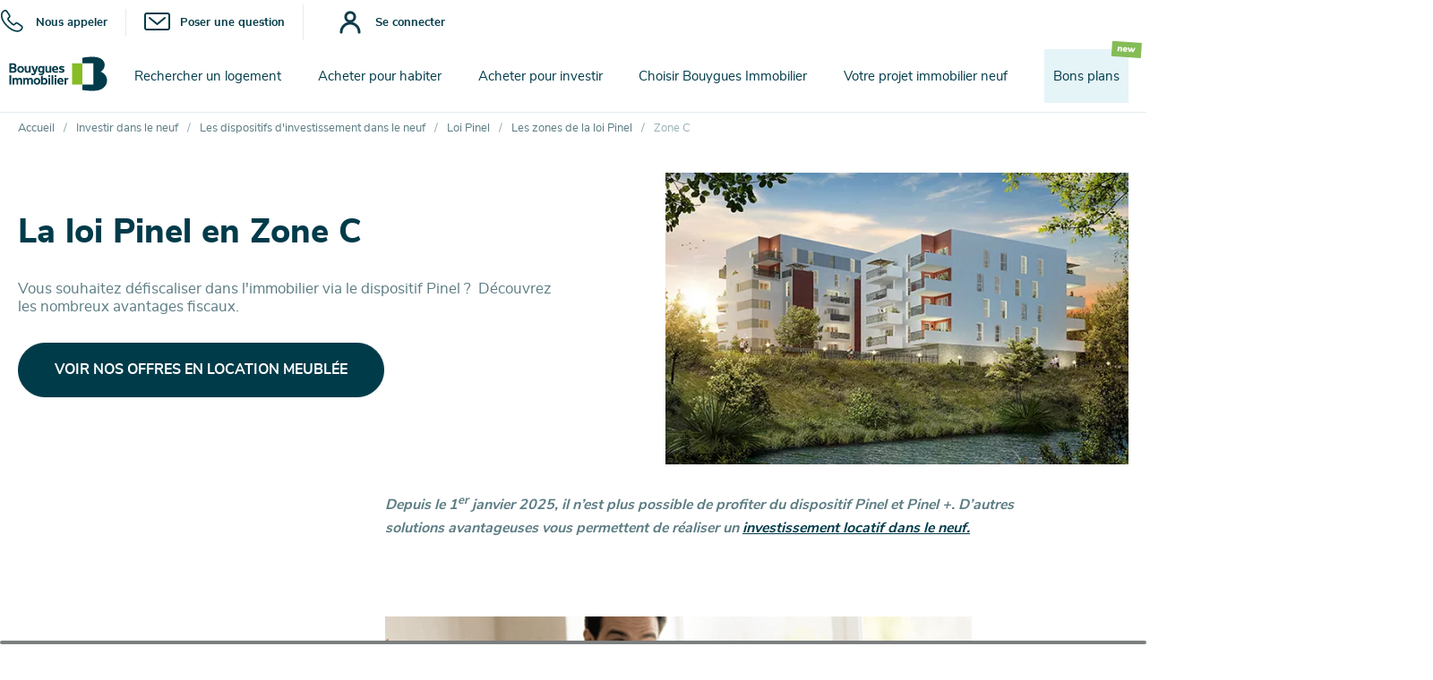

--- FILE ---
content_type: text/html; charset=UTF-8
request_url: https://www.bouygues-immobilier.com/investir-dans-le-neuf/les-dispositifs-dinvestissement-dans-le-neuf/loi-pinel/zones-pinel/zone-c
body_size: 30471
content:
<!DOCTYPE html>
<html lang="fr" dir="ltr" style="--imminentDeliveryBackground: linear-gradient(to right, #003B4A, #86BC24);--imminentDeliveryDark: #00191F;--imminentDelivery: #00191F;" prefix="content: http://purl.org/rss/1.0/modules/content/  dc: http://purl.org/dc/terms/  foaf: http://xmlns.com/foaf/0.1/  og: http://ogp.me/ns#  rdfs: http://www.w3.org/2000/01/rdf-schema#  schema: http://schema.org/  sioc: http://rdfs.org/sioc/ns#  sioct: http://rdfs.org/sioc/types#  skos: http://www.w3.org/2004/02/skos/core#  xsd: http://www.w3.org/2001/XMLSchema# ">
<head>
  <!-- Begin script Didomi -->
  <script type="text/javascript" async>window.gdprAppliesGlobally=true;(function(){function a(e){if(!window.frames[e]){if(document.body&&document.body.firstChild){var t=document.body;var n=document.createElement("iframe");n.style.display="none";n.name=e;n.title=e;t.insertBefore(n,t.firstChild)}
else{setTimeout(function(){a(e)},5)}}}function e(n,r,o,c,s){function e(e,t,n,a){if(typeof n!=="function"){return}if(!window[r]){window[r]=[]}var i=false;if(s){i=s(e,t,n)}if(!i){window[r].push({command:e,parameter:t,callback:n,version:a})}}e.stub=true;function t(a){if(!window[n]||window[n].stub!==true){return}if(!a.data){return}
var i=typeof a.data==="string";var e;try{e=i?JSON.parse(a.data):a.data}catch(t){return}if(e[o]){var r=e[o];window[n](r.command,r.parameter,function(e,t){var n={};n[c]={returnValue:e,success:t,callId:r.callId};a.source.postMessage(i?JSON.stringify(n):n,"*")},r.version)}}
if(typeof window[n]!=="function"){window[n]=e;if(window.addEventListener){window.addEventListener("message",t,false)}else{window.attachEvent("onmessage",t)}}}e("__tcfapi","__tcfapiBuffer","__tcfapiCall","__tcfapiReturn");a("__tcfapiLocator");(function(e){
var t=document.createElement("script");t.id="spcloader";t.type="text/javascript";t.async=true;t.src="https://sdk.privacy-center.org/"+e+"/loader.js?target="+document.location.hostname;t.charset="utf-8";var n=document.getElementsByTagName("script")[0];n.parentNode.insertBefore(t,n)})("a1bc868d-2500-4727-9b46-53e0f65c3bef")})();</script>
  <!-- End script Didomi -->
  <script type="text/javascript" src="/modules/custom/bi_core/js/didomi.js" async></script>

  <meta charset="utf-8" />
<script type="application/ld+json">{"@context":"https:\/\/schema.org\/","@type":"BreadcrumbList","itemListElement":[{"position":1,"@type":"ListItem","name":"Accueil","item":"https:\/\/www.bouygues-immobilier.com\/"},{"position":2,"@type":"ListItem","name":"Investir dans le neuf","item":"https:\/\/www.bouygues-immobilier.com\/investir-dans-le-neuf"},{"position":3,"@type":"ListItem","name":"Les dispositifs d'investissement dans le neuf","item":"https:\/\/www.bouygues-immobilier.com\/investir-dans-le-neuf\/les-dispositifs-dinvestissement-dans-le-neuf"},{"position":4,"@type":"ListItem","name":"Loi Pinel","item":"https:\/\/www.bouygues-immobilier.com\/investir-dans-le-neuf\/les-dispositifs-dinvestissement-dans-le-neuf\/loi-pinel"},{"position":5,"@type":"ListItem","name":"Zones Pinel","item":"https:\/\/www.bouygues-immobilier.com\/investir-dans-le-neuf\/les-dispositifs-dinvestissement-dans-le-neuf\/loi-pinel\/les-zones-de-la-loi-pinel"},{"position":6,"@type":"ListItem","name":"Zone C","item":"https:\/\/www.bouygues-immobilier.com\/investir-dans-le-neuf\/les-dispositifs-dinvestissement-dans-le-neuf\/loi-pinel\/zones-pinel\/zone-c"}]}</script>
<meta name="description" content="Vous souhaitez défiscaliser dans l&#039;immobilier via le dispositif Pinel ? Découvrez les nombreux avantages fiscaux." />
<meta name="robots" content="index, follow" />
<link rel="canonical" href="https://www.bouygues-immobilier.com/investir-dans-le-neuf/les-dispositifs-dinvestissement-dans-le-neuf/loi-pinel/zones-pinel/zone-c" />
<meta property="og:type" content="article" />
<meta property="og:url" content="https://www.bouygues-immobilier.com/investir-dans-le-neuf/les-dispositifs-dinvestissement-dans-le-neuf/loi-pinel/zones-pinel/zone-c" />
<meta property="og:title" content="Zone C | Bouygues Immobilier" />
<meta property="og:image" content="http://www.bouygues-immobilier.com/sites/default/files/2026-01/Image%20M%C3%A9t%C3%A9o%20BI%20Vignette%20BI.png" />
<meta name="Generator" content="Drupal 10 (https://www.drupal.org)" />
<meta name="MobileOptimized" content="width" />
<meta name="HandheldFriendly" content="true" />
<meta name="viewport" content="width=device-width, initial-scale=1.0" />
<link rel="icon" href="/themes/custom/bi_stable/favicon.ico" type="image/vnd.microsoft.icon" />

  <meta name="format-detection" content="telephone=no">
  <title>Investir en zone C avec la loi Pinel | Bouygues Immobilier</title>
  <link rel="stylesheet" media="all" href="/sites/default/files/css/css_OKW_0KWi9w7Ym2pxJYvMP4IMFxJT9tRFZBAo6vldTeU.css?delta=0&amp;language=fr&amp;theme=bi_stable&amp;include=eJxljl0OAiEMhC9E4EikhUaIXdu0xejt3fgicR_nm58Mzoos7V7agECJhLN6ADIVBKdNNjBZTrwh6jPkX-c-vcmTrKrJzeC4BOIVFYxgM85hSwoGZ0GHl25LgfOP5PXQhTx9UE_-9qDje_AD5z5Keg" />
<link rel="stylesheet" media="all" href="/sites/default/files/css/css_pgQRmknw_2-C50s1qfCC5h69CnUR9W3zzxjZfTFRJEI.css?delta=1&amp;language=fr&amp;theme=bi_stable&amp;include=eJxljl0OAiEMhC9E4EikhUaIXdu0xejt3fgicR_nm58Mzoos7V7agECJhLN6ADIVBKdNNjBZTrwh6jPkX-c-vcmTrKrJzeC4BOIVFYxgM85hSwoGZ0GHl25LgfOP5PXQhTx9UE_-9qDje_AD5z5Keg" />

  <script type="didomi/javascript" src="//try.abtasty.com/a1b820d58e11ab5a7745fb05d17414de.js" data-vendor="c:ab-tasty" async></script>
  <script type="didomi/javascript" data-vendor="c:clobs-Uw3nTK47">
    var rumbiConf={
        id:"bimmo",
        performancetiming:6,
        resourcetiming:1,
        PTOnly:1,
        parcours : "bicom"
    };
  </script>
  <script type="didomi/javascript" src="/modules/custom/bi_core/js/clobs.min.js" data-vendor="c:clobs-Uw3nTK47" async></script>

  <script src="/sites/default/files/js/js__UKx6ibMeQy_g0xVnAu8EHDHtuBICCWDQSx2CDnXL2c.js?scope=header&amp;delta=0&amp;language=fr&amp;theme=bi_stable&amp;include=eJxVx0EOgCAMBMAPEUn8ULOFqo1ADRTf7xXnNqzExdId0wVn88BKw8FFImPIUsnqtvzJddkc0kPVptbRTqH9QPx3S3O4VboZ9KJohqu1D0wEMTc"></script>

</head>
<body class="path-node page-node-type-article page-article">
  <!-- Google Tag Manager -->
  <script>(function (w, d, s, l, i) {
    w[l] = w[l] || [];
    w[l].push({'gtm.start':
        new Date().getTime(), event: 'gtm.js'});
    var f = d.getElementsByTagName(s)[0],
      j = d.createElement(s), dl = l != 'dataLayer' ? '&l=' + l : '';
    j.async = true;
    j.src =
      'https://www.googletagmanager.com/gtm.js?id=' + i + dl;
    f.parentNode.insertBefore(j, f);
  })(window, document, 'script', 'dataLayer', 'GTM-MLD5NBZ');</script>
  <!-- End Google Tag Manager -->
  <!-- Google Tag Manager (noscript) -->
  <noscript><iframe src="https://www.googletagmanager.com/ns.html?id=GTM-MLD5NBZ"  height="0" width="0" style="display:none;visibility:hidden"></iframe></noscript>
  <!-- End Google Tag Manager (noscript) -->
      <div class="dialog-off-canvas-main-canvas" data-off-canvas-main-canvas>
    
<section
    id="cpn-contact-modal_preact"
    class="cpn-contact-section"
></section>

<header class="bg-white pdm-region_js">
  <div class="hide_belowTablet bar-pictos flex wrapper content-stretch item-center justify-end pt05">
    <div class="flex relative items-center">
      <a class="pointer line-demarcation-hover-b hdr-phone h100 flex items-center relative pr2" data-href="cpn-contact_js[phone]" title="Nous appeler">
        <svg viewBox="0 0 35 35" fill="none" xmlns="http://www.w3.org/2000/svg"><path fill-rule="evenodd" clip-rule="evenodd" d="M6.7575 1.002a1 1 0 01.157.0025A3.8755 3.8755 0 019.8766 2.877l3.0087 4.334a3.2766 3.2766 0 01-.1351 4.3436l-.0136.0142-1.1378 1.1599a1.0178 1.0178 0 01-.0871.0789.4229.4229 0 00-.0825.5701l.0018.0025a20.2097 20.2097 0 002.4936 2.9686l.0067.0066.2823.2825a26.7535 26.7535 0 003.4093 2.9255l.0143.0106a.3736.3736 0 00.2251.0744h.0043a.3936.3936 0 00.2909-.1284 1.0083 1.0083 0 01.0696-.0691c-.0115.0103.1149-.1158.3012-.3017l.2538-.2533.5731-.5725a3.2411 3.2411 0 014.3012-.3045l4.3181 3.0009a3.908 3.908 0 012.021 3.062.9946.9946 0 01.0026.1563 4.5003 4.5003 0 01-1.2331 2.8265l-.1113.125-.0039.0043a17.2375 17.2375 0 00-.0528.0592c-.0684.0771-.1626.1832-.2561.2789A7.1366 7.1366 0 0122.9616 30h-.0063c-.166 0-.3353-.0057-.5061-.0181-4.4502-.016-9.5471-2.7907-14.0957-7.3394-4.549-4.5491-7.3205-9.659-7.336-14.0719A7.1934 7.1934 0 013.4432 2.667l.0014-.0013.3337-.2922A4.5487 4.5487 0 016.7575 1.002zM20.774 19.733l-.5786.5781-.0756.0755c-.194.1937-.4016.4011-.4998.4977a2.394 2.394 0 01-1.752.7641 2.373 2.373 0 01-1.4218-.4677 28.756 28.756 0 01-3.6579-3.1397l-.2681-.2682a22.2172 22.2172 0 01-2.737-3.259 2.4229 2.4229 0 01.4236-3.2221l1.0942-1.1155a1.2766 1.2766 0 00.0325-1.703 1.0175 1.0175 0 01-.064-.0826L8.2126 3.9872a.9994.9994 0 01-.043-.0674 1.8762 1.8762 0 00-1.3676-.9154 2.5488 2.5488 0 00-1.6076.7818 1.0032 1.0032 0 01-.066.0634l-.3646.3193c-.0002.0002.0002-.0002 0 0a5.1933 5.1933 0 00-1.7491 4.2896c.0018.025.0028.05.0028.075 0 3.6572 2.3574 8.3018 6.7502 12.6948 4.3929 4.3929 9.025 6.7537 12.7202 6.7537a.979.979 0 01.0785.0031c.1286.0101.2588.0149.3889.0149h.0027a5.1352 5.1352 0 003.8875-1.7965 1.0442 1.0442 0 01.0525-.0568c.0569-.0568.1066-.1128.1725-.1869a27.0688 27.0688 0 01.0932-.1044l.1194-.1341a.9824.9824 0 01.026-.0281 2.5001 2.5001 0 00.6866-1.4985 1.9087 1.9087 0 00-.9865-1.4232l-.0066-.0036a1.7379 1.7379 0 01-.1616-.1003l-.0024-.0017-4.3459-3.0201a1.0446 1.0446 0 01-.048-.0356 1.2412 1.2412 0 00-1.6594.1114l-.0113.0114zm-2.906 1.9154h-.0018l.0002-1 .0041 1h-.0025z" fill="#003B4A"/></svg>

        <span class="blue tc f13 bold">Nous appeler</span>
      </a>
              <a class="pointer h100 line-demarcation-hover-b flex items-center relative hdr-mail pl2 pr2 line-demarcation-l" data-href="cpn-contact_js[information-request]"
           title="Poser une question">
          <svg viewBox="0 0 30 30" fill="none" xmlns="http://www.w3.org/2000/svg"><path fill-rule="evenodd" clip-rule="evenodd" d="M2.7663 6C2.3113 6 2 6.3483 2 6.7084v14.5833c0 .36.3114.7083.7663.7083h23.4674c.4549 0 .7663-.3483.7663-.7083V6.7084c0-.36-.3114-.7084-.7663-.7084H2.7663zM0 6.7084C0 5.1814 1.2702 4 2.7663 4h23.4674C27.7298 4 29 5.1814 29 6.7084v14.5833C29 22.8186 27.7298 24 26.2337 24H2.7663C1.2703 24 0 22.8186 0 21.2917V6.7084z" fill="#003B4A"/><path fill-rule="evenodd" clip-rule="evenodd" d="M5.228 9.3643c.3512-.4263.9814-.4873 1.4077-.1362L14.5 15.7045l7.8643-6.4764c.4263-.3511 1.0565-.2901 1.4076.1362.3511.4263.2901 1.0565-.1362 1.4076l-8.5 7a1 1 0 01-1.2714 0l-8.5-7c-.4263-.3511-.4873-.9813-.1362-1.4076z" fill="#003B4A"/></svg>

          <span class="blue tc f13 bold">Poser une question</span>
        </a>
            <div class="dn-m">
              <div class="user-cpn_login_block">
  <div class="line-demarcation-l">
    <span class="container-login pointer hdr-login-desktop h100 flex items-center relative pl2 pt05 pb05 pr2 ml2 br25 ">
     <svg width="30" height="30" viewBox="0 0 20 18" fill="none" xmlns="http://www.w3.org/2000/svg">
  <path d="M1.33302 16.391C1.32221 15.5087 1.48673 14.633 1.81691 13.8147C2.14708 12.9964 2.63625 12.2517 3.25636 11.624C3.87647 10.9962 4.61502 10.4979 5.42921 10.1577C6.2434 9.81751 7.11713 9.64236 7.99952 9.64236C8.88192 9.64236 9.75565 9.81751 10.5698 10.1577C11.384 10.4979 12.1226 10.9962 12.7427 11.624C13.3628 12.2517 13.852 12.9964 14.1821 13.8147C14.5123 14.633 14.6768 15.5087 14.666 16.391"
    stroke="#0F3B4A" stroke-width="2" stroke-miterlimit="10" stroke-linecap="round"></path>
  <path d="M8 8.31201C9.86838 8.31201 11.383 6.79738 11.383 4.92901C11.383 3.06063 9.86838 1.54601 8 1.54601C6.13162 1.54601 4.617 3.06063 4.617 4.92901C4.617 6.79738 6.13162 8.31201 8 8.31201Z"
    stroke="#0F3B4A" stroke-width="2" stroke-miterlimit="10"></path>
</svg>

      <span class="blue  tc f13 bold">Se connecter</span>
    </span>
  </div>
</div>

  
      </div>
    </div>
  </div>
  <div class="flex wrapper content-stretch item-center justify-between">
    <div class="bg-white flex hdr-header justify-between content-stretch items-center">
            <div class="items-center content-stretch justify-center hide_aboveTablet ml2 mr3 pointer iw20 hdr-burger">
        <svg xmlns="http://www.w3.org/2000/svg" viewBox="0 0 512 512"><path fill="#0F3B4A" d="M492 236H20c-11.046 0-20 8.954-20 20s8.954 20 20 20h472c11.046 0 20-8.954 20-20s-8.954-20-20-20zM492 76H20C8.954 76 0 84.954 0 96s8.954 20 20 20h472c11.046 0 20-8.954 20-20s-8.954-20-20-20zM492 396H20c-11.046 0-20 8.954-20 20s8.954 20 20 20h472c11.046 0 20-8.954 20-20s-8.954-20-20-20z"/></svg>

      </div>

      <a class="hdr-logo-mobile hide_aboveTablet iw40" href="https://www.bouygues-immobilier.com/">
        <svg xmlns="http://www.w3.org/2000/svg" viewBox="0 0 425.2 418.1"><path fill="#86bc24" d="M0 81.8h124.2v257.7H0z"/><path d="M346.7 183.2c26.8-15.7 48-47.2 47.6-81.8-.8-57.8-52-98.6-146.7-98.6-66.5 0-123.3 12.4-123.3 12.4v66.6h132v257.7h-132v65.6s56.8 10.1 131.3 10.1c107.8 0 164.8-54.4 166.8-123.4 1.5-52.2-31.1-90.5-75.7-108.6" fill="#003b4a"/></svg>

      </a>

      <div class="flex items-center content-stretch justify-center hide_aboveTablet pr2">
        <div>
  
    
      <div id="user-cpn_login_block_mobile">
  <div class="pointer iw25">
    <svg width="30" height="30" viewBox="0 0 20 18" fill="none" xmlns="http://www.w3.org/2000/svg">
<path d="M1.33302 16.391C1.32221 15.5087 1.48673 14.633 1.81691 13.8147C2.14708 12.9964 2.63625 12.2517 3.25636 11.624C3.87647 10.9962 4.61502 10.4979 5.42921 10.1577C6.2434 9.81751 7.11713 9.64236 7.99952 9.64236C8.88192 9.64236 9.75565 9.81751 10.5698 10.1577C11.384 10.4979 12.1226 10.9962 12.7427 11.624C13.3628 12.2517 13.852 12.9964 14.1821 13.8147C14.5123 14.633 14.6768 15.5087 14.666 16.391" stroke="#003B4A" stroke-width="2" stroke-miterlimit="10" stroke-linecap="round"/>
<path d="M8 8.31201C9.86838 8.31201 11.383 6.79738 11.383 4.92901C11.383 3.06063 9.86838 1.54601 8 1.54601C6.13162 1.54601 4.617 3.06063 4.617 4.92901C4.617 6.79738 6.13162 8.31201 8 8.31201Z" stroke="#003B4A" stroke-width="2" stroke-miterlimit="10"/>
</svg>

  </div>
</div>

  </div>

        <a data-href="cpn-contact_js[phone]" class="pointer iw20 ml2">
          <svg viewBox="0 0 35 35" fill="none" xmlns="http://www.w3.org/2000/svg"><path fill-rule="evenodd" clip-rule="evenodd" d="M6.7575 1.002a1 1 0 01.157.0025A3.8755 3.8755 0 019.8766 2.877l3.0087 4.334a3.2766 3.2766 0 01-.1351 4.3436l-.0136.0142-1.1378 1.1599a1.0178 1.0178 0 01-.0871.0789.4229.4229 0 00-.0825.5701l.0018.0025a20.2097 20.2097 0 002.4936 2.9686l.0067.0066.2823.2825a26.7535 26.7535 0 003.4093 2.9255l.0143.0106a.3736.3736 0 00.2251.0744h.0043a.3936.3936 0 00.2909-.1284 1.0083 1.0083 0 01.0696-.0691c-.0115.0103.1149-.1158.3012-.3017l.2538-.2533.5731-.5725a3.2411 3.2411 0 014.3012-.3045l4.3181 3.0009a3.908 3.908 0 012.021 3.062.9946.9946 0 01.0026.1563 4.5003 4.5003 0 01-1.2331 2.8265l-.1113.125-.0039.0043a17.2375 17.2375 0 00-.0528.0592c-.0684.0771-.1626.1832-.2561.2789A7.1366 7.1366 0 0122.9616 30h-.0063c-.166 0-.3353-.0057-.5061-.0181-4.4502-.016-9.5471-2.7907-14.0957-7.3394-4.549-4.5491-7.3205-9.659-7.336-14.0719A7.1934 7.1934 0 013.4432 2.667l.0014-.0013.3337-.2922A4.5487 4.5487 0 016.7575 1.002zM20.774 19.733l-.5786.5781-.0756.0755c-.194.1937-.4016.4011-.4998.4977a2.394 2.394 0 01-1.752.7641 2.373 2.373 0 01-1.4218-.4677 28.756 28.756 0 01-3.6579-3.1397l-.2681-.2682a22.2172 22.2172 0 01-2.737-3.259 2.4229 2.4229 0 01.4236-3.2221l1.0942-1.1155a1.2766 1.2766 0 00.0325-1.703 1.0175 1.0175 0 01-.064-.0826L8.2126 3.9872a.9994.9994 0 01-.043-.0674 1.8762 1.8762 0 00-1.3676-.9154 2.5488 2.5488 0 00-1.6076.7818 1.0032 1.0032 0 01-.066.0634l-.3646.3193c-.0002.0002.0002-.0002 0 0a5.1933 5.1933 0 00-1.7491 4.2896c.0018.025.0028.05.0028.075 0 3.6572 2.3574 8.3018 6.7502 12.6948 4.3929 4.3929 9.025 6.7537 12.7202 6.7537a.979.979 0 01.0785.0031c.1286.0101.2588.0149.3889.0149h.0027a5.1352 5.1352 0 003.8875-1.7965 1.0442 1.0442 0 01.0525-.0568c.0569-.0568.1066-.1128.1725-.1869a27.0688 27.0688 0 01.0932-.1044l.1194-.1341a.9824.9824 0 01.026-.0281 2.5001 2.5001 0 00.6866-1.4985 1.9087 1.9087 0 00-.9865-1.4232l-.0066-.0036a1.7379 1.7379 0 01-.1616-.1003l-.0024-.0017-4.3459-3.0201a1.0446 1.0446 0 01-.048-.0356 1.2412 1.2412 0 00-1.6594.1114l-.0113.0114zm-2.906 1.9154h-.0018l.0002-1 .0041 1h-.0025z" fill="#003B4A"/></svg>

        </a>
                  <a class="pointer iw20 ml2" data-href="cpn-contact_js[information-request]">
            <svg viewBox="0 0 30 30" fill="none" xmlns="http://www.w3.org/2000/svg"><path fill-rule="evenodd" clip-rule="evenodd" d="M2.7663 6C2.3113 6 2 6.3483 2 6.7084v14.5833c0 .36.3114.7083.7663.7083h23.4674c.4549 0 .7663-.3483.7663-.7083V6.7084c0-.36-.3114-.7084-.7663-.7084H2.7663zM0 6.7084C0 5.1814 1.2702 4 2.7663 4h23.4674C27.7298 4 29 5.1814 29 6.7084v14.5833C29 22.8186 27.7298 24 26.2337 24H2.7663C1.2703 24 0 22.8186 0 21.2917V6.7084z" fill="#003B4A"/><path fill-rule="evenodd" clip-rule="evenodd" d="M5.228 9.3643c.3512-.4263.9814-.4873 1.4077-.1362L14.5 15.7045l7.8643-6.4764c.4263-.3511 1.0565-.2901 1.4076.1362.3511.4263.2901 1.0565-.1362 1.4076l-8.5 7a1 1 0 01-1.2714 0l-8.5-7c-.4263-.3511-.4873-.9813-.1362-1.4076z" fill="#003B4A"/></svg>

          </a>
              </div>

      <a class="hdr-logo hide_belowTablet iw130" href="https://www.bouygues-immobilier.com/">
        <svg version="1.1" id="Calque_1" xmlns="http://www.w3.org/2000/svg" xmlns:xlink="http://www.w3.org/1999/xlink" x="0px" y="0px"
     viewBox="0 0 425.2 193.2" style="enable-background:new 0 0 425.2 193.2;" xml:space="preserve">
  <title>Logo Bouygues Immobilier</title>
<style type="text/css">
	.st0{fill:#003B4A;}
	.st1{fill:#86BC24;}
	.st2{fill:none;}
</style>
  <g>
	<g>
		<g>
			<rect x="34.4" y="101.7" class="st0" width="6.7" height="34.4"/>
      <path class="st0" d="M241.4,114.3l-1.5-2.6h-4.3V136h6.3v-14.8c0-3.2,3.4-4.2,7.5-3.7v-6.3C246,111.3,243.1,112.8,241.4,114.3"/>
      <g>
				<path class="st0" d="M179.9,101.2c-2,0-3.7,1.6-3.7,3.7c0,2,1.6,3.7,3.7,3.7s3.7-1.6,3.7-3.7S181.9,101.2,179.9,101.2"/>
        <rect x="176.8" y="111.7" class="st0" width="6.3" height="24.3"/>
			</g>
      <g>
				<path class="st0" d="M202.7,101.2c-2,0-3.7,1.6-3.7,3.7c0,2,1.6,3.7,3.7,3.7s3.7-1.6,3.7-3.7S204.7,101.2,202.7,101.2"/>
        <rect x="199.6" y="111.7" class="st0" width="6.3" height="24.3"/>
			</g>
      <rect x="188.3" y="101.7" class="st0" width="6.3" height="34.4"/>
      <path class="st0" d="M162.6,111.4c-2.5,0-5.1,0.9-6.4,2.1l0-10.5c-1.4,0.6-3.1,0.9-4.9,0.9c-0.4,0-0.9,0-1.3,0h0V136h4.9l0.9-2.3
				c1.4,1.5,4.1,2.6,7.1,2.6c6,0,10.6-4.2,10.6-12.6C173.3,115.3,168.6,111.4,162.6,111.4 M161.1,130.7c-2.2,0-3.8-1-5-2.7v-4.7
				c0-4.4,1.6-6.5,5.1-6.5c3.5,0,5.6,2.5,5.6,7C166.9,127.7,165.2,130.7,161.1,130.7"/>
      <path class="st0" d="M66.5,121.6c0-2.7,1.2-4.7,4.2-4.7c2.9,0,4,1.9,4,4.9V136H81v-16c0-5.1-3.1-8.6-8.8-8.6
				c-2.6,0-5.7,1.5-7.2,3.4c-1.7-2.4-4.2-3.4-7.3-3.4c-2.6,0-5.2,1.4-6.3,2.8l-1.4-2.5h-4.3V136h6.3v-14.4c0-2.7,1.1-4.7,4.1-4.7
				c2.9,0,4.2,1.9,4.2,4.9V136h6.3L66.5,121.6L66.5,121.6z"/>
      <path class="st0" d="M105.6,121.6c0-2.7,1.2-4.7,4.2-4.7c2.9,0,4,1.9,4,4.9V136h6.3v-16c0-5.1-3.1-8.6-8.8-8.6
				c-2.6,0-5.7,1.5-7.2,3.4c-1.7-2.4-4.2-3.4-7.3-3.4c-2.6,0-5.2,1.4-6.3,2.8l-1.4-2.5h-4.3V136H91v-14.4c0-2.7,1.1-4.7,4.1-4.7
				c2.9,0,4.2,1.9,4.2,4.9V136h6.3L105.6,121.6L105.6,121.6z"/>
      <path class="st0" d="M231.2,134.4l-1.4-4.9c0,0-3,1.4-7,1.4c-3.9,0-6.2-1.4-6.9-4.5h16.2c0-0.6,0-2.3,0-2.6
				c0-7.1-4.2-12.5-11.2-12.5c-6.6,0-11.9,4.6-11.9,12.5s5.4,12.5,13.7,12.5C227.8,136.3,231.2,134.4,231.2,134.4 M220.8,116.6
				c2.8,0,4.6,1.7,4.7,5.4h-9.8C216.2,118.3,218.1,116.6,220.8,116.6"/>
      <path class="st0" d="M135,111.4c-6.7,0-12.2,4.6-12.2,12.5s5.5,12.5,12.2,12.5c6.7,0,12.2-4.6,12.2-12.5
				C147.2,116,141.7,111.4,135,111.4 M135,131.1c-3,0-5.8-2.3-5.8-7.2s2.8-7.2,5.8-7.2s5.8,2.3,5.8,7.2
				C140.7,128.8,138,131.1,135,131.1"/>
		</g>
    <g>
			<path class="st0" d="M75.3,67.9c-6.7,0-12.2,4.6-12.2,12.5s5.5,12.5,12.2,12.5c6.7,0,12.2-4.6,12.2-12.5S82,67.9,75.3,67.9
				 M75.3,87.6c-3,0-5.8-2.3-5.8-7.2s2.8-7.2,5.8-7.2s5.8,2.3,5.8,7.2C81,85.3,78.3,87.6,75.3,87.6"/>
      <path class="st0" d="M131.3,91.9l7.5-23.6h-6.6l-4.7,16.5l-6.3-16.5h-6.9l10,24.7c-1.2,4-6,3.6-9.8,1.8v5.7
				C121.5,102.6,128.3,101.7,131.3,91.9"/>
      <path class="st0" d="M149.1,92.8c2.9,0,5-1.1,6.5-2.6c-0.3,4.8-2.5,6.1-6.2,6.1c-4.3,0-7.2-1.6-7.2-1.6v5.7c0,0,3.8,1.3,8.2,1.3
				c7.3,0,11.6-5,11.6-11.4V75.5v-7.2H157l-0.6,2.1c-1.4-1.3-3.9-2.5-6.3-2.5c-9.8,0-11.2,9-11.2,12.3
				C138.8,88.7,143.1,92.8,149.1,92.8 M150.4,73.2c3.5,0,5.1,2.1,5.1,6.6v4.8c-0.8,1.7-2.6,2.7-5,2.7c-4,0-5.3-3-5.3-7
				C145.2,75.4,147.4,73.2,150.4,73.2"/>
      <path class="st0" d="M222,74.6c0.1-0.8,0.6-1.3,2.9-1.3c4.1,0,8.2,1.5,8.2,1.5l1.6-5.4c0,0-4.4-1.6-8.8-1.6
				c-6.6,0-10.3,2.4-10.3,7.7c0,3.6,2,5.6,7.3,7.1c4.3,1.2,5.9,1.6,5.9,3c0,1.2-1,1.8-3.4,1.8c-4.7,0-8.7-1.9-8.7-1.9l-1.8,5.2
				c0,0,4,2,9.7,2c6.8,0,10.9-2.6,10.9-7.9c0-4.2-3.2-6.1-6.4-7C223.6,76.4,221.9,76,222,74.6"/>
      <path class="st0" d="M212.1,91l-1.4-4.9c0,0-3,1.4-7,1.4c-3.9,0-6.2-1.4-6.9-4.5H213c0-0.6,0-2.3,0-2.6c0-7.1-4.2-12.5-11.2-12.5
				c-6.6,0-11.9,4.6-11.9,12.5s5.4,12.5,13.7,12.5C208.7,92.9,212.1,91,212.1,91 M201.7,73.1c2.8,0,4.6,1.7,4.7,5.4h-9.8
				C197.1,74.8,199,73.1,201.7,73.1"/>
      <path class="st0" d="M60.7,83c0-6.4-5.1-8.2-5.1-8.2c1.6-1,4.1-3.1,4.1-7.9c0-4.7-3.9-8.7-10.9-8.7H34.4v34.4h14
				C55.9,92.6,60.7,89.2,60.7,83 M47.8,64c3.1,0,5.1,1.4,5.1,4.1s-2,4.1-5.1,4.1c-1.7,0-4.7,0-6.7,0V64C41.1,64,47.8,64,47.8,64z
				 M41.1,87v-9.2h6.1c4,0,6.6,1.6,6.6,4.6S51.5,87,47.2,87H41.1z"/>
      <path class="st0" d="M96.6,82.6V68.3h-6.3v14.8c0,7,3.6,9.8,9.1,9.8c2.8,0,5.3-1.2,6.9-2.7l1.4,2.4h4.3V68.3h-6.3v14.6
				c0,2.7-1.2,4.7-4.6,4.7C97.8,87.5,96.6,85.6,96.6,82.6"/>
      <path class="st0" d="M171.9,82.6V68.3h-6.3v14.8c0,7,3.6,9.8,9.1,9.8c2.8,0,5.3-1.2,6.9-2.7l1.4,2.4h4.3v-6.1V68.3h-6.3v14.6
				c0,2.7-1.2,4.7-4.6,4.7C173.1,87.5,171.9,85.6,171.9,82.6"/>
		</g>
	</g>
    <g>
		<rect x="263.3" y="58.2" class="st1" width="37.5" height="77.8"/>
      <path class="st0" d="M368,88.8c8.1-4.8,14.5-14.3,14.4-24.7c-0.2-17.5-15.7-29.8-44.3-29.8c-20.1,0-37.2,3.7-37.2,3.7v20.1h39.9
			V136h-39.9v19.8c0,0,17.2,3.1,39.6,3.1c32.5,0,49.7-16.4,50.4-37.3C391.3,105.8,381.4,94.3,368,88.8"/>
	</g>
</g>
  <g>
	<g>
		<g>
			<rect x="0" y="0" class="st2" width="425.2" height="193.2"/>
		</g>
    <path class="st2" d="M60.7,24.8c0-6.4-5.1-8.2-5.1-8.2c1.6-1,4.1-3.1,4.1-7.9C59.7,4,55.8,0,48.8,0h-7.7h-1.7h-5v34.4h5h1.7h7.3
			C55.9,34.4,60.7,31,60.7,24.8"/>
    <path class="st2" d="M60.7,183.6c0-6.4-5.1-8.2-5.1-8.2c1.6-1,4.1-3.1,4.1-7.9c0-4.7-3.9-8.7-10.9-8.7h-7.7h-1.7h-5v34.4h5h1.7
			h7.3C55.9,193.2,60.7,189.8,60.7,183.6"/>
    <path class="st2" d="M24.8,31.9c-6.4,0-8.2,5.1-8.2,5.1c-1-1.6-3.1-4.1-7.9-4.1C4,32.8,0,36.8,0,43.7v7.7v1.7v5h34.4v-5v-1.7v-7.3
			C34.4,36.7,31,31.9,24.8,31.9"/>
    <path class="st2" d="M415.6,8.1c-6.4,0-8.2,5.1-8.2,5.1c-1-1.6-3.1-4.1-7.9-4.1c-4.7,0-8.7,3.9-8.7,10.9v7.7v1.7v5h34.4v-5v-1.7
			v-7.3C425.2,12.9,421.8,8.1,415.6,8.1"/>
	</g>
    <rect x="34.4" y="34.4" class="st2" width="356.4" height="124.5"/>
</g>
</svg>

      </a>
    </div>

    <div class="bg-white flex hdr-menu-wrapper w100 pl1-l pr1-l">
                    <ul class="bg-white flex content-stretch justify-between items-center pr1 pl1 w100 hdr-menu">
        <li class="pointer home-link dn">
          <a href="/" title="Accueil" class="mlv-1" >Accueil</a>
        </li>
                                      
                    
          <li class="no-bgc-desktop pointer  has-menu">
                        <div class="mlv-1 flex-m pb2-l mb1-l mt1-l pt2-l">
              <a href="/recherche" title="Rechercher un logement" class="di" data-drupal-link-system-path="recherche">Rechercher un logement</a>
            </div>
                                        <div class="absolute hdr-submenu-wrapper m0 w100 hdr-submenu-normal">
                <div class="bg-gray hdr-submenu">
                  <div class="flex wrapper justify-between content-stretch">
                    <div class="hdr-submenu-links relative overflow-hidden pl3-l pt3-l pb3-l pr3-l pt2-m pr3-m pb10-m pl3-m">
                      <div class="hdr-submenu-back">
                        <button class="pointer">Retour</button>
                      </div>
                      <div class="blue bold hdr-submenu-title mb2 mt2-m">
                                                  <a href="/recherche" title="Rechercher un logement" data-drupal-link-system-path="recherche">Rechercher un logement</a>
                                              </div>

                                        <ul class="hdr-submenu-1 flex content-strech justify-between">
          <li class="mb4-m pr1-l">
        <a href="/programmes-immobiliers-neufs" title="Par région" data-drupal-link-system-path="node/636">Par région</a>

        
        
                        
                
                      <ul class="hdr-submenu-2 relative">
          <li class="mb2-m mb1-l">
        <a href="/logements-neufs-ile-de-france-0" title="Par ville" data-drupal-link-system-path="french-zone/25">Ile-de-France</a>
      </li>
          <li class="mb2-m mb1-l">
        <a href="/logements-neufs-aquitaine" title="Par lieu" data-drupal-link-system-path="french-zone/39">Aquitaine</a>
      </li>
          <li class="mb2-m mb1-l">
        <a href="/logements-neufs-alsace" obfuscate="0" data-drupal-link-system-path="french-zone/34">Alsace</a>
      </li>
          <li class="mb2-m mb1-l">
        <a href="/logements-neufs-pays-de-la-loire-0" title="Pays-de-la-Loire" data-drupal-link-system-path="french-zone/36">Pays-de-la-Loire</a>
      </li>
          <li class="mb2-m mb1-l">
        <a href="/logements-neufs-rhone-alpes" title="Rhône-Alpes" data-drupal-link-system-path="french-zone/42">Rhône-Alpes</a>
      </li>
          <li class="mb2-m mb1-l">
        <a href="/programmes-immobiliers-neufs" title="Toutes les régions" data-drupal-link-system-path="node/636">Toutes les régions</a>
      </li>
      </ul>

              </li>
          <li class="mb4-m pr1-l">
        <span>Top ville</span>

        
        
                        
                
                      <ul class="hdr-submenu-2 relative">
          <li class="mb2-m mb1-l">
        <a href="/ille-et-vilaine/rennes" obfuscate="0" title="Rennes" data-drupal-link-system-path="french-zone/13828">Rennes</a>
      </li>
          <li class="mb2-m mb1-l">
        <a href="/bas-rhin/strasbourg" obfuscate="0" title="Strasbourg" data-drupal-link-system-path="french-zone/27751">Strasbourg</a>
      </li>
          <li class="mb2-m mb1-l">
        <a href="/bouches-du-rhone/marseille" title="Marseille" data-drupal-link-system-path="french-zone/4606">Marseille</a>
      </li>
          <li class="mb2-m mb1-l">
        <a href="/gironde/bordeaux" obfuscate="0" title="Bordeaux" data-drupal-link-system-path="french-zone/12774">Bordeaux</a>
      </li>
          <li class="mb2-m mb1-l">
        <a href="https://www.bouygues-immobilier.com/nord/lille" obfuscate="0" canalCommercialisation="VENTEINTERNE" title="Clermont-Ferrand">Lille</a>
      </li>
          <li class="mb2-m mb1-l">
        <a href="/rhone/lyon" obfuscate="0" title="Lyon" data-drupal-link-system-path="french-zone/28324">Lyon</a>
      </li>
      </ul>

              </li>
          <li class="mb4-m pr1-l">
        <span title="Par opportunités">Par opportunité</span>

        
        
                        
                
                      <ul class="hdr-submenu-2 relative">
          <li class="mb2-m mb1-l">
        <a href="https://www.bouygues-immobilier.com/recherche?profile=occupant&amp;search_type=area&amp;date_delivery=-1,2025">Les logements disponibles cette année</a>
      </li>
          <li class="mb2-m mb1-l">
        <a href="/biens-immobiliers-les-offres-speciales" obfuscate="0" title="Les offres spéciales" data-drupal-link-system-path="node/285921">Les offres spéciales</a>
      </li>
          <li class="mb2-m mb1-l">
        <a href="https://www.bouygues-immobilier.com/nos-residences-gerees" obfuscate="0" canalCommercialisation="VENTEINTERNE" title="Les livraisons imminentes">Nos résidences gérées</a>
      </li>
          <li class="mb2-m mb1-l">
        <a href="https://www.bouygues-immobilier.com/grands-appartements-neufs" obfuscate="0" canalCommercialisation="VENTEINTERNE" title="Vendre votre terrain à bâtir à un promoteur">Nos grands appartements</a>
      </li>
          <li class="mb2-m mb1-l">
        <a href="/biens-immobiliers-les-avant-premieres" title="Les avant-premières">Les avant-premières</a>
      </li>
          <li class="mb2-m mb1-l">
        <a href="/choisir-bouygues-immobilier/decouvrez-les-programmes-immobiliers-neufs-de-nos-partenaires" obfuscate="1" data-drupal-link-system-path="node/25110594">Les programmes de nos partenaires</a>
      </li>
      </ul>

              </li>
          <li class="mb4-m ">
        <span title="Rechercher">Rechercher</span>

        
        
                        
                
                      <ul class="hdr-submenu-2 relative">
          <li class="mb2-m mb1-l">
        <a href="https://www.bouygues-immobilier.com/recherche?layout=full" obfuscate="1" canalCommercialisation="VENTEINTERNE">Galerie programmes</a>
      </li>
          <li class="mb2-m mb1-l">
        <a href="https://www.bouygues-immobilier.com/recherche?profile=occupant&amp;search_type=route&amp;advanced_search=open" obfuscate="1" canalCommercialisation="VENTEINTERNE">Par temps de trajet</a>
      </li>
          <li class="mb2-m mb1-l">
        <a href="/recherche" obfuscate="1" title="Par critères" data-drupal-link-system-path="recherche">Par critères</a>
      </li>
          <li class="mb2-m mb1-l">
        <a href="https://www.bouygues-immobilier.com/acheter-pour-habiter/simulateur-pret-immobilier-capacite-demprunt" obfuscate="0" canalCommercialisation="VENTEINTERNE">Simulez votre budget</a>
      </li>
      </ul>

              </li>
      </ul>

      
                    </div>
                                        <div id="menu-cpn_autopromo-1" class="menu-cpn_autopromo_js fs0 pl4-l hide_belowTablet"></div>
                  </div>
                </div>
              </div>
                      </li>
                                      
                    
          <li class="no-bgc-desktop pointer  has-menu">
                        <div class="mlv-1 flex-m pb2-l mb1-l mt1-l pt2-l">
              <a href="/acheter-pour-habiter" title="Acheter pour habiter" class="di" data-drupal-link-system-path="node/69">Acheter pour habiter</a>
            </div>
                                        <div class="absolute hdr-submenu-wrapper m0 w100 hdr-submenu-normal">
                <div class="bg-gray hdr-submenu">
                  <div class="flex wrapper justify-between content-stretch">
                    <div class="hdr-submenu-links relative overflow-hidden pl3-l pt3-l pb3-l pr3-l pt2-m pr3-m pb10-m pl3-m">
                      <div class="hdr-submenu-back">
                        <button class="pointer">Retour</button>
                      </div>
                      <div class="blue bold hdr-submenu-title mb2 mt2-m">
                                                  <a href="/acheter-pour-habiter" title="Acheter pour habiter" data-drupal-link-system-path="node/69">Acheter pour habiter</a>
                                              </div>

                                        <ul class="hdr-submenu-1 flex content-strech justify-between">
          <li class="mb4-m pr1-l">
        <a href="https://www.bouygues-immobilier.com/acheter-pour-habiter/optimiser-mes-couts/les-aides-logement" obfuscate="0" canalCommercialisation="VENTEINTERNE">Les aides à l&#039;achat</a>

        
        
                        
                
                      <ul class="hdr-submenu-2 relative">
          <li class="mb2-m mb1-l">
        <a href="/choisir-bouygues-immobilier/nos-engagements/passproprio" data-drupal-link-system-path="node/25110605">Pass&#039;Proprio </a>
      </li>
          <li class="mb2-m mb1-l">
        <a href="/acheter-pour-habiter/optimiser-mes-couts/tout-savoir-sur-le-ptz/ptz-fonctionnement-avantages" data-drupal-link-system-path="node/229">PTZ : fonctionnement et avantages</a>
      </li>
          <li class="mb2-m mb1-l">
        <a href="https://www.bouygues-immobilier.com/acheter-pour-habiter/optimiser-mes-couts/prets-aides-quelles-aides-pour-lachat-immobilier/zone-anru-tva-55" obfuscate="0" canalCommercialisation="VENTEINTERNE" title="Remboursement">Acheter en TVA 5.5%</a>
      </li>
          <li class="mb2-m mb1-l">
        <a href="https://www.bouygues-immobilier.com/acheter-pour-habiter/optimiser-mes-couts/les-aides-logement/brs-bail-reel-solidaire" obfuscate="0" canalCommercialisation="VENTEINTERNE">Le Bail Réel Solidaire (BRS)</a>
      </li>
          <li class="mb2-m mb1-l">
        <a href="/acheter-pour-habiter/optimiser-mes-couts/apport-personnel/don-familial-immobilier-aidez-vos-proches-devenir-proprietaires" data-drupal-link-system-path="node/25982452">Donation familiale </a>
      </li>
      </ul>

              </li>
          <li class="mb4-m pr1-l">
        <a href="/acheter-pour-habiter/trouver-le-bien-qui-me-correspond" obfuscate="1" data-drupal-link-system-path="node/382">Acheter dans le neuf</a>

        
        
                        
                
                      <ul class="hdr-submenu-2 relative">
          <li class="mb2-m mb1-l">
        <a href="https://www.bouygues-immobilier.com/projet-immobilier-neuf/creer-mon-projet/la-vefa/vefa-les-etapes-de-construction-dun-immeuble" obfuscate="0" canalCommercialisation="VENTEINTERNE">Les étapes de construction d&#039;un logement</a>
      </li>
          <li class="mb2-m mb1-l">
        <a href="/choisir-bouygues-immobilier/nos-engagements/des-biens-de-qualite/parcours-clients" obfuscate="1" data-drupal-link-system-path="node/252">Le parcours d&#039;achat dans le neuf</a>
      </li>
          <li class="mb2-m mb1-l">
        <a href="https://www.bouygues-immobilier.com/guides-et-actualites/vivre-dans-le-neuf/les-garanties-legales-qui-vous-protegent-dans-limmobilier-neuf" obfuscate="0" canalCommercialisation="VENTEINTERNE">Les garanties du neuf</a>
      </li>
          <li class="mb2-m mb1-l">
        <a href="https://www.bouygues-immobilier.com/acheter-pour-habiter/frais-de-notaire" obfuscate="0" canalCommercialisation="VENTEINTERNE">Les frais de notaire</a>
      </li>
      </ul>

              </li>
          <li class="mb4-m pr1-l">
        <span obfuscate="0" canalCommercialisation="VENTEINTERNE">Calculez votre budget</span>

        
        
                        
                
                      <ul class="hdr-submenu-2 relative">
          <li class="mb2-m mb1-l">
        <a href="https://www.bouygues-immobilier.com/acheter-pour-habiter/simulateur-pret-immobilier-capacite-demprunt#acces-simulators" obfuscate="0" canalCommercialisation="VENTEINTERNE" title="Les taux du mois">Calculez votre capacité d&#039;achat</a>
      </li>
          <li class="mb2-m mb1-l">
        <a href="https://www.bouygues-immobilier.com/acheter-pour-habiter/simulateur-pret-immobilier-capacite-demprunt" obfuscate="0" canalCommercialisation="VENTEINTERNE">Calculez vos mensualités</a>
      </li>
          <li class="mb2-m mb1-l">
        <a href="https://www.bouygues-immobilier.com/acheter-pour-habiter/frais-de-notaire" obfuscate="0" canalCommercialisation="VENTEINTERNE" title="Comment sont-ils fixés ?">Calculez vos frais de notaire</a>
      </li>
      </ul>

              </li>
          <li class="mb4-m ">
        <span obfuscate="0" canalCommercialisation="VENTEINTERNE" title="Nos outils">Nos logements</span>

        
        
                        
                
                      <ul class="hdr-submenu-2 relative">
          <li class="mb2-m mb1-l">
        <a href="/programmes-immobiliers-neufs" title="Par région" data-drupal-link-system-path="node/636">Par région</a>
      </li>
          <li class="mb2-m mb1-l">
        <a href="https://www.bouygues-immobilier.com/grands-appartements-neufs" obfuscate="0" canalCommercialisation="VENTEINTERNE" title="Les taux d&#039;intérêt">Les grands appartements</a>
      </li>
          <li class="mb2-m mb1-l">
        <a href="/recherche?profile=occupant&amp;search_type=area&amp;date_delivery=-1%2C2024" obfuscate="1" data-drupal-link-query="{&quot;date_delivery&quot;:&quot;-1,2024&quot;,&quot;profile&quot;:&quot;occupant&quot;,&quot;search_type&quot;:&quot;area&quot;}" data-drupal-link-system-path="recherche">Les logements livrés dès cette année</a>
      </li>
          <li class="mb2-m mb1-l">
        <a href="https://www.bouygues-immobilier.com/biens-immobiliers-les-offres-speciales" obfuscate="0" canalCommercialisation="VENTEINTERNE" title="Calculez mes mensualités">Les offres du moment</a>
      </li>
      </ul>

              </li>
      </ul>

      
                    </div>
                                        <div id="menu-cpn_autopromo-2" class="menu-cpn_autopromo_js fs0 pl4-l hide_belowTablet"></div>
                  </div>
                </div>
              </div>
                      </li>
                                      
                    
          <li class="no-bgc-desktop pointer  has-menu">
                        <div class="mlv-1 flex-m pb2-l mb1-l mt1-l pt2-l">
              <a href="/investir-dans-le-neuf" title="Acheter pour investir" class="di" data-drupal-link-system-path="node/1">Acheter pour investir</a>
            </div>
                                        <div class="absolute hdr-submenu-wrapper m0 w100 hdr-submenu-normal">
                <div class="bg-gray hdr-submenu">
                  <div class="flex wrapper justify-between content-stretch">
                    <div class="hdr-submenu-links relative overflow-hidden pl3-l pt3-l pb3-l pr3-l pt2-m pr3-m pb10-m pl3-m">
                      <div class="hdr-submenu-back">
                        <button class="pointer">Retour</button>
                      </div>
                      <div class="blue bold hdr-submenu-title mb2 mt2-m">
                                                  <a href="/investir-dans-le-neuf" title="Acheter pour investir" data-drupal-link-system-path="node/1">Acheter pour investir</a>
                                              </div>

                                        <ul class="hdr-submenu-1 flex content-strech justify-between">
          <li class="mb4-m pr1-l">
        <a href="/investir-dans-le-neuf/les-dispositifs-dinvestissement-dans-le-neuf/lmnp" title=" LMNP" data-drupal-link-system-path="node/25110790"> LMNP</a>

        
        
                        
                
                      <ul class="hdr-submenu-2 relative">
          <li class="mb2-m mb1-l">
        <a href="/choisir-bouygues-immobilier/nos-logements/investir-dans-une-residence-my-campus-ou-my-work" data-drupal-link-system-path="node/25982430">Nos résidences My Campus / My Work</a>
      </li>
          <li class="mb2-m mb1-l">
        <a href="/investir-en-meuble" obfuscate="0" title="Fiscalité LMP" data-drupal-link-system-path="node/25107212">Investir en LMNP </a>
      </li>
          <li class="mb2-m mb1-l">
        <a href="https://www.bouygues-immobilier.com/nos-residences-gerees" obfuscate="0" canalCommercialisation="VENTEINTERNE">Nos résidences gérées</a>
      </li>
          <li class="mb2-m mb1-l">
        <a href="/investir-dans-le-neuf/les-dispositifs-dinvestissement-dans-le-neuf/lmnp/les-avantages-des-statuts-lmnplmp" title="Les avantages d&#039;investir en meublé" data-drupal-link-system-path="node/25107021">Les avantages d&#039;investir en meublé</a>
      </li>
      </ul>

              </li>
          <li class="mb4-m pr1-l">
        <span title="Investir en LLI">Investir en LLI</span>

        
        
                        
                
                      <ul class="hdr-submenu-2 relative">
          <li class="mb2-m mb1-l">
        <a href="/investir-en-lli" title="Nos logements LLI" data-drupal-link-system-path="node/25110843">Nos logements LLI</a>
      </li>
          <li class="mb2-m mb1-l">
        <a href="/investir-dans-le-neuf/logement-locatif-intermediaire" title="Les avantages du LLI" data-drupal-link-system-path="node/25110800">Les avantages du LLI</a>
      </li>
      </ul>

              </li>
          <li class="mb4-m pr1-l">
        <a href="https://www.bouygues-immobilier.com/investir-dans-le-neuf" obfuscate="0" canalCommercialisation="VENTEINTERNE" title="Nos outils">Investir dans le neuf</a>

        
        
                        
                
                      <ul class="hdr-submenu-2 relative">
          <li class="mb2-m mb1-l">
        <a href="/investir-dans-limmobilier-neuf" data-drupal-link-system-path="node/25982394">Toute notre offre</a>
      </li>
          <li class="mb2-m mb1-l">
        <a href="https://www.bouygues-immobilier.com/investir-dans-le-neuf/pourquoi-investir-dans-limmobilier-neuf/preparer-ma-retraite" obfuscate="1">Pour préparer ma retraite</a>
      </li>
          <li class="mb2-m mb1-l">
        <a href="https://www.bouygues-immobilier.com/investir-dans-le-neuf/pourquoi-investir-dans-limmobilier-neuf/augmenter-mes-revenus" obfuscate="1">Pour le complément de revenus</a>
      </li>
      </ul>

              </li>
          <li class="mb4-m ">
        <span obfuscate="0" canalCommercialisation="VENTEINTERNE" title="Le Pass&#039; Invest">Le Pass&#039; Invest</span>

        
        
                        
                
                      <ul class="hdr-submenu-2 relative">
          <li class="mb2-m mb1-l">
        <a href="/choisir-bouygues-immobilier/nos-logements/le-logement-plus-confortable/le-pass-invest" obfuscate="0" title="l&#039;offre" data-drupal-link-system-path="node/25110736">Découvrir l&#039;offre</a>
      </li>
          <li class="mb2-m mb1-l">
        <a href="/le-pass-invest" obfuscate="0" title="offre logement" data-drupal-link-system-path="node/25110743">Les logements éligibles </a>
      </li>
      </ul>

              </li>
      </ul>

      
                    </div>
                                        <div id="menu-cpn_autopromo-3" class="menu-cpn_autopromo_js fs0 pl4-l hide_belowTablet"></div>
                  </div>
                </div>
              </div>
                      </li>
                                      
                    
          <li class="no-bgc-desktop pointer  has-menu">
                        <div class="mlv-1 flex-m pb2-l mb1-l mt1-l pt2-l">
              <a href="/choisir-bouygues-immobilier" obfuscate="1" class="di" data-drupal-link-system-path="node/22592239">Choisir Bouygues Immobilier</a>
            </div>
                                        <div class="absolute hdr-submenu-wrapper m0 w100 hdr-submenu-normal">
                <div class="bg-gray hdr-submenu">
                  <div class="flex wrapper justify-between content-stretch">
                    <div class="hdr-submenu-links relative overflow-hidden pl3-l pt3-l pb3-l pr3-l pt2-m pr3-m pb10-m pl3-m">
                      <div class="hdr-submenu-back">
                        <button class="pointer">Retour</button>
                      </div>
                      <div class="blue bold hdr-submenu-title mb2 mt2-m">
                                                  <a href="/choisir-bouygues-immobilier" obfuscate="1" data-drupal-link-system-path="node/22592239">Choisir Bouygues Immobilier</a>
                                              </div>

                                        <ul class="hdr-submenu-1 flex content-strech justify-between">
          <li class="mb4-m pr1-l">
        <a href="/choisir-bouygues-immobilier/nos-engagements" obfuscate="1" data-drupal-link-system-path="node/25106261">Nos engagements</a>

        
        
                        
                
                      <ul class="hdr-submenu-2 relative">
          <li class="mb2-m mb1-l">
        <a href="/choisir-bouygues-immobilier/nos-engagements/le-respect-de-lenvironnement" obfuscate="1" data-drupal-link-system-path="node/25106307">Le respect de l&#039;environnement</a>
      </li>
          <li class="mb2-m mb1-l">
        <a href="/choisir-bouygues-immobilier/nos-engagements/des-biens-de-qualite" obfuscate="1" data-drupal-link-system-path="node/25106346">Des biens de qualité</a>
      </li>
          <li class="mb2-m mb1-l">
        <a href="/choisir-bouygues-immobilier/nos-engagements/des-logements-plus-confortables" obfuscate="1" data-drupal-link-system-path="node/25106344">Nos logements pensés pour vous</a>
      </li>
          <li class="mb2-m mb1-l">
        <a href="/choisir-bouygues-immobilier/nos-engagements/la-satisfaction-evaluee" obfuscate="0" canalCommercialisation="VENTEINTERNE" data-drupal-link-system-path="node/25106350">Votre satisfaction : notre priorité</a>
      </li>
          <li class="mb2-m mb1-l">
        <a href="/choisir-bouygues-immobilier/nos-engagements/un-accompagnement-personnalise" obfuscate="1" data-drupal-link-system-path="node/25106348">Un accompagnement personnalisé</a>
      </li>
      </ul>

              </li>
          <li class="mb4-m pr1-l">
        <a href="https://www.bouygues-immobilier.com/choisir-bouygues-immobilier/nos-logements/le-logement-plus-confortable" obfuscate="1">Le logement plus confortable</a>

        
        
                        
                
                      <ul class="hdr-submenu-2 relative">
          <li class="mb2-m mb1-l">
        <a href="/choisir-bouygues-immobilier/nos-logements/le-logement-plus-confortable/la-pompe-chaleur" obfuscate="1" data-drupal-link-system-path="node/25106289">La pompe à chaleur généralisée</a>
      </li>
          <li class="mb2-m mb1-l">
        <a href="/choisir-bouygues-immobilier/nos-logements/le-logement-plus-confortable/un-balcon-spacieux" obfuscate="1" data-drupal-link-system-path="node/25107655">Un balcon spacieux</a>
      </li>
          <li class="mb2-m mb1-l">
        <a href="/choisir-bouygues-immobilier/nos-logements/le-logement-plus-confortable/des-espaces-communs" obfuscate="1" data-drupal-link-system-path="node/25107748">Des espaces communs agréables</a>
      </li>
          <li class="mb2-m mb1-l">
        <a href="/choisir-bouygues-immobilier/nos-logements/le-logement-plus-confortable/un-acces-surveille" obfuscate="1" data-drupal-link-system-path="node/25107749">Un accès surveillé</a>
      </li>
      </ul>

              </li>
          <li class="mb4-m pr1-l">
        <a href="/choisir-bouygues-immobilier/nos-logements/le-logement-configurable" obfuscate="1" data-drupal-link-system-path="node/25106302">Le logement configurable</a>

        
        
                        
                
                      <ul class="hdr-submenu-2 relative">
          <li class="mb2-m mb1-l">
        <a href="/choisir-bouygues-immobilier/nos-logements/le-logement-configurable/la-cuisine-posee-des-la-livraison/la-cuisine-configurable" obfuscate="1" data-drupal-link-system-path="node/25106304">La cuisine configurable</a>
      </li>
          <li class="mb2-m mb1-l">
        <a href="/choisir-bouygues-immobilier/nos-logements/le-logement-configurable/les-espaces-en-plus" obfuscate="1" data-drupal-link-system-path="node/25106765">Un espace en plus</a>
      </li>
          <li class="mb2-m mb1-l">
        <a href="/choisir-bouygues-immobilier/nos-logements/le-logement-configurable/les-rangements" obfuscate="1" data-drupal-link-system-path="node/25106729">Les rangements intégrés</a>
      </li>
          <li class="mb2-m mb1-l">
        <a href="/choisir-bouygues-immobilier/nos-logements/le-logement-configurable/les-collections" obfuscate="1" data-drupal-link-system-path="node/25106728">Nos collections</a>
      </li>
      </ul>

              </li>
          <li class="mb4-m pr1-l">
        <a href="/choisir-bouygues-immobilier/nos-logements/le-logement-plus-durable" obfuscate="1" data-drupal-link-system-path="node/25106301">Le logement plus durable</a>

        
        
                        
                
                      <ul class="hdr-submenu-2 relative">
          <li class="mb2-m mb1-l">
        <a href="/choisir-bouygues-immobilier/nos-logements/le-logement-plus-durable/des-materiaux-plus-durables" obfuscate="1" data-drupal-link-system-path="node/25107696">Des matériaux plus durables</a>
      </li>
          <li class="mb2-m mb1-l">
        <a href="/choisir-bouygues-immobilier/nos-logements/le-logement-plus-durable/le-jardin-signature" obfuscate="1" data-drupal-link-system-path="node/25106306">Le jardin signature</a>
      </li>
          <li class="mb2-m mb1-l">
        <a href="/choisir-bouygues-immobilier/nos-logements/le-logement-plus-durable/des-batiments-bas-carbone" obfuscate="1" data-drupal-link-system-path="node/25107697">Des bâtiments à faible consommation carbone</a>
      </li>
          <li class="mb2-m mb1-l">
        <a href="/choisir-bouygues-immobilier/nos-logements/le-logement-plus-durable/la-prise-voiture-electrique" obfuscate="1" data-drupal-link-system-path="node/25106767">Des prises pour voiture électrique</a>
      </li>
          <li class="mb2-m mb1-l">
        <a href="/choisir-bouygues-immobilier/nos-logements/le-logement-plus-durable/le-local-velos-securise" obfuscate="1" data-drupal-link-system-path="node/25106766">Des locaux vélos sécurisés</a>
      </li>
      </ul>

              </li>
          <li class="mb4-m ">
        <span obfuscate="0" canalCommercialisation="VENTEINTERNE">Nos services</span>

        
        
                        
                
                      <ul class="hdr-submenu-2 relative">
          <li class="mb2-m mb1-l">
        <a href="/choisir-bouygues-immobilier/nos-logements/le-logement-plus-confortable/le-meilleur-financement" obfuscate="1" data-drupal-link-system-path="node/25110685">Le meilleur financement</a>
      </li>
          <li class="mb2-m mb1-l">
        <a href="/choisir-bouygues-immobilier/nos-logements/le-logement-plus-confortable/notre-solution-louer-meuble" obfuscate="1" data-drupal-link-system-path="node/25110084">La solution &quot;louer meublé&quot;</a>
      </li>
          <li class="mb2-m mb1-l">
        <a href="/choisir-bouygues-immobilier/nos-logements/le-logement-plus-confortable/le-parrainage" obfuscate="1" data-drupal-link-system-path="node/25106726">Parrainez vos proches</a>
      </li>
          <li class="mb2-m mb1-l">
        <a href="/choisir-bouygues-immobilier/nos-logements/le-logement-plus-confortable/votre-fidelite-recompensee" obfuscate="1" data-drupal-link-system-path="node/25108021">Votre fidélité récompensée</a>
      </li>
          <li class="mb2-m mb1-l">
        <a href="/choisir-bouygues-immobilier/nos-logements/le-logement-plus-confortable/la-solution-bien-protege" obfuscate="1" data-drupal-link-system-path="node/25106406">Protégez votre bien</a>
      </li>
          <li class="mb2-m mb1-l">
        <a href="/choisir-bouygues-immobilier/nos-logements/le-logement-plus-confortable/la-solution-bien-gere" obfuscate="1" data-drupal-link-system-path="node/25106405">Notre solution de gestion locative</a>
      </li>
      </ul>

              </li>
      </ul>

      
                    </div>
                                        <div id="menu-cpn_autopromo-4" class="menu-cpn_autopromo_js fs0 pl4-l hide_belowTablet"></div>
                  </div>
                </div>
              </div>
                      </li>
                                      
                    
          <li class="no-bgc-desktop pointer  has-menu">
                        <div class="mlv-1 flex-m pb2-l mb1-l mt1-l pt2-l">
              <a href="/projet-immobilier-neuf" obfuscate="1" title="Votre projet immobilier neuf" class="di" data-drupal-link-system-path="node/80">Votre projet immobilier neuf</a>
            </div>
                                        <div class="absolute hdr-submenu-wrapper m0 w100 hdr-submenu-normal">
                <div class="bg-gray hdr-submenu">
                  <div class="flex wrapper justify-between content-stretch">
                    <div class="hdr-submenu-links relative overflow-hidden pl3-l pt3-l pb3-l pr3-l pt2-m pr3-m pb10-m pl3-m">
                      <div class="hdr-submenu-back">
                        <button class="pointer">Retour</button>
                      </div>
                      <div class="blue bold hdr-submenu-title mb2 mt2-m">
                                                  <a href="/projet-immobilier-neuf" obfuscate="1" title="Votre projet immobilier neuf" data-drupal-link-system-path="node/80">Votre projet immobilier neuf</a>
                                              </div>

                                        <ul class="hdr-submenu-1 flex content-strech justify-between">
          <li class="mb4-m pr1-l">
        <a href="https://www.bouygues-immobilier.com/guides-et-actualites/guide-de-linvestisseur" obfuscate="1">Actualité investisseur</a>

        
        
                        
                
                      <ul class="hdr-submenu-2 relative">
          <li class="mb2-m mb1-l">
        <a href="/guides-et-actualites/guide-de-linvestisseur/immobilier-le-top-5-des-villes-moyennes-ou-investir" obfuscate="0" data-drupal-link-system-path="node/22592156">Top 5 des villes où investir</a>
      </li>
          <li class="mb2-m mb1-l">
        <a href="/guides-et-actualites/guide-de-linvestisseur/investissement-immobilier-quelles-solutions-pour-2025" obfuscate="0" data-drupal-link-system-path="node/25110777">Les solutions pour investir en 2025</a>
      </li>
      </ul>

              </li>
          <li class="mb4-m pr1-l">
        <a href="https://www.bouygues-immobilier.com/guides-et-actualites/vivre-dans-le-neuf" obfuscate="1">Actualité occupant</a>

        
        
                        
                
                      <ul class="hdr-submenu-2 relative">
          <li class="mb2-m mb1-l">
        <a href="/guides-et-actualites/actualites/pinel-ptz-plus-de-200-villes-changent-de-zones" obfuscate="1" data-drupal-link-system-path="node/25109179">Elargissement des zones PTZ</a>
      </li>
          <li class="mb2-m mb1-l">
        <a href="/guides-et-actualites/actualites/les-bonnes-nouvelles-de-la-loi-de-finances" obfuscate="1" data-drupal-link-system-path="node/25110766">La loi de finances 2025</a>
      </li>
      </ul>

              </li>
          <li class="mb4-m pr1-l">
        <a href="/nos-web-series" obfuscate="1" data-drupal-link-system-path="node/25110086">Nos web-séries</a>

        
        
                        
                
                      <ul class="hdr-submenu-2 relative">
          <li class="mb2-m mb1-l">
        <a href="/nos-web-series" obfuscate="0" data-drupal-link-system-path="node/25110086">Votre espace configurable</a>
      </li>
          <li class="mb2-m mb1-l">
        <a href="/nos-web-series" obfuscate="0" data-drupal-link-system-path="node/25110086">Votre terrasse de rêve</a>
      </li>
      </ul>

              </li>
          <li class="mb4-m pr1-l">
        <a href="/projet-immobilier-neuf/creer-mon-projet/financer-mon-projet/prets-immobiliers" obfuscate="1" title="Prêt immobilier" data-drupal-link-system-path="node/180">Prêt immobilier</a>

        
        
                        
                
                      <ul class="hdr-submenu-2 relative">
          <li class="mb2-m mb1-l">
        <a href="/projet-immobilier-neuf/creer-mon-projet/financer-mon-projet/prets-immobiliers/connaitre-les-differents-types-de-prets/pret-accession-sociale" title="Prêt accession sociale" data-drupal-link-system-path="node/230">Prêt accession sociale</a>
      </li>
          <li class="mb2-m mb1-l">
        <a href="/projet-immobilier-neuf/creer-mon-projet/financer-mon-projet/prets-immobiliers/etapes-pret-immobilier/pret-immobilier-comment-constituer-votre-dossier" title="Constituez votre dossier" data-drupal-link-system-path="node/245">Constituez votre dossier</a>
      </li>
          <li class="mb2-m mb1-l">
        <a href="https://www.bouygues-immobilier.com/acheter-pour-habiter/optimiser-mes-couts/taux/taux-du-mois#:~:text=En%20ce%20mois%20d&#039;Avril,20%25%20sur%2025%20ans)." obfuscate="0" canalCommercialisation="VENTEINTERNE">Les taux du mois</a>
      </li>
      </ul>

              </li>
          <li class="mb4-m ">
        <span title="Nos outils">Nos outils</span>

        
        
                        
                
                      <ul class="hdr-submenu-2 relative">
          <li class="mb2-m mb1-l">
        <a href="/acheter-pour-habiter/frais-de-notaire" obfuscate="0" title="Simulez vos frais de notaire" data-drupal-link-system-path="node/1261">Simulez vos frais de notaire</a>
      </li>
          <li class="mb2-m mb1-l">
        <a href="/acheter-pour-habiter/simulateur-pret-immobilier-capacite-demprunt" obfuscate="0" title="Calculez votre capacité d&#039;achat" data-drupal-link-system-path="node/1270">Calculez votre capacité d&#039;achat</a>
      </li>
          <li class="mb2-m mb1-l">
        <a href="/investir-dans-le-neuf/les-dispositifs-dinvestissement-dans-le-neuf/loi-pinel/loi-pinel-2024-simulation-calcul-eligibilite" obfuscate="0" data-drupal-link-system-path="node/1904">Calculez votre économie d&#039;impôt Pinel</a>
      </li>
      </ul>

              </li>
      </ul>

      
                    </div>
                                        <div id="menu-cpn_autopromo-5" class="menu-cpn_autopromo_js fs0 pl4-l hide_belowTablet"></div>
                  </div>
                </div>
              </div>
                      </li>
                                                            
                                          
          <li class="no-bgc-desktop pointer " style="background-color: #e5f4f7">
                          <div class="relative dn-m">
                <img class="absolute tag-new" src="/sites/default/files/icons/svg/2024-01/Tag%20new.svg" alt="" width="35" height="20" />
              </div>
                        <div class="mlv-1 flex-m pb2-l mb1-l mt1-l pt2-l pr1-l pl1-l" style="background-color: #e5f4f7">
              <a href="/le-mois-des-bonnes-resolutions" obfuscate="0" class="di" data-drupal-link-system-path="node/25982516">Bons plans</a>
            </div>
                      </li>
              </ul>
      <div id="no-active-menu"></div>
      




      <div class="dn-l flex hdr-pictos relative">
              <div class="user-cpn_login_block">
  <div class="line-demarcation-l">
    <span class="container-login pointer hdr-login-desktop h100 flex items-center relative pl2 pt05 pb05 pr2 ml2 br25 ">
     <svg width="30" height="30" viewBox="0 0 20 18" fill="none" xmlns="http://www.w3.org/2000/svg">
  <path d="M1.33302 16.391C1.32221 15.5087 1.48673 14.633 1.81691 13.8147C2.14708 12.9964 2.63625 12.2517 3.25636 11.624C3.87647 10.9962 4.61502 10.4979 5.42921 10.1577C6.2434 9.81751 7.11713 9.64236 7.99952 9.64236C8.88192 9.64236 9.75565 9.81751 10.5698 10.1577C11.384 10.4979 12.1226 10.9962 12.7427 11.624C13.3628 12.2517 13.852 12.9964 14.1821 13.8147C14.5123 14.633 14.6768 15.5087 14.666 16.391"
    stroke="#0F3B4A" stroke-width="2" stroke-miterlimit="10" stroke-linecap="round"></path>
  <path d="M8 8.31201C9.86838 8.31201 11.383 6.79738 11.383 4.92901C11.383 3.06063 9.86838 1.54601 8 1.54601C6.13162 1.54601 4.617 3.06063 4.617 4.92901C4.617 6.79738 6.13162 8.31201 8 8.31201Z"
    stroke="#0F3B4A" stroke-width="2" stroke-miterlimit="10"></path>
</svg>

      <span class="blue  tc f13 bold">Se connecter</span>
    </span>
  </div>
</div>

  
      </div>
            <div id="menu-cpn_autopromo_mobile_js" class="menu-cpn_autopromo_mobile_js fs0 hide_aboveTablet"></div>
      <div class="flex-grow1-m"></div>
      <div class="hdr-contact-wrapper dn">
        <div class="hdr-contact">
          <button class="btn btn-blue pointer" data-href="cpn-contact_js[information-request]"
                  href="/contact" target="_blank">Nous contacter</button>
        </div>
      </div>
    </div>
  </div>
</header>


<main class="relative wrapper pdm-region_js">
        <div>
    <div data-drupal-messages-fallback class="hidden"></div>
<div id="block-breadcrumbs">
  
    
        <div class="breadcrumb wrapper pt1">
    <nav role="navigation" aria-labelledby="system-breadcrumb">
      <div id="system-breadcrumb" class="visually-hidden">Fil d'Ariane</div>
      <ol id="breadcrumb" class="brcb pl2 pr1-m pb1 mt0 mb0 flex flex-wrap-m items-center content-stretch list-nostyle relative">
                  <li class="flex items-center content-stretch flex-nowrap pr1 ">
                          <a href="/" class="db pr1 gray f13 no-underline">Accueil</a>
                      </li>
                  <li class="flex items-center content-stretch flex-nowrap pr1 ">
                          <a href="/investir-dans-le-neuf" class="db pr1 gray f13 no-underline">Investir dans le neuf</a>
                      </li>
                  <li class="flex items-center content-stretch flex-nowrap pr1 ">
                          <a href="/investir-dans-le-neuf/les-dispositifs-dinvestissement-dans-le-neuf" class="db pr1 gray f13 no-underline">Les dispositifs d&#039;investissement dans le neuf</a>
                      </li>
                  <li class="flex items-center content-stretch flex-nowrap pr1 ">
                          <a href="/investir-dans-le-neuf/les-dispositifs-dinvestissement-dans-le-neuf/loi-pinel" class="db pr1 gray f13 no-underline">Loi Pinel</a>
                      </li>
                  <li class="flex items-center content-stretch flex-nowrap pr1 ">
                          <a href="/investir-dans-le-neuf/les-dispositifs-dinvestissement-dans-le-neuf/loi-pinel/les-zones-de-la-loi-pinel" class="db pr1 gray f13 no-underline">Les zones de la loi Pinel</a>
                      </li>
                  <li class="flex items-center content-stretch flex-nowrap pr1 brcb-last">
                          <span class="db pr1 midGray f13">Zone C</span>
                      </li>
              </ol>
    </nav>
    <div id="bdc-back"></div>
  </div>

  </div>
<div id="block-bi-stable-content">
  
    
      

  
<section class="edt-header">
  <div class="wrapper">
    <div class="grid_row">

      <div class="grid_row grid_col-12">
        <div class="flex hdr-cta-columns justify-between items-center">
          <div class="grid_col-6 grid_col-12-BelowTablet col_nogutter pb3-l">
                                      <h1 class="blue fw800 f38 mb3 w80-l">La loi Pinel en Zone C</h1>
                        <div class="hide_belowTablet">
                              <div class="mb3"><p>Vous souhaitez défiscaliser dans l'immobilier via le dispositif Pinel ? &nbsp;Découvrez les nombreux avantages fiscaux.</p></div>
                                                                                  
  
        <a class="btn ttu btn-blue"
     href="/investir-en-meuble" >
        <span>Voir nos offres en location meublée</span>
  </a>
  
  

                          </div>
          </div>
          <div class="grid_col-5 grid_col-12-BelowTablet position-relative col_nogutter">
            <div
              class="hdr-cta-img hide_belowTablet overflow-hidden relative">
                                                                                                                  
  
      
    


    

    


    
<picture >
        <source  srcset="/sites/default/files/styles/327_x_190_webp/public/2020-01/zone-c.jpg.webp?itok=7zsNxY-R" media="(max-width:768px)" type="image/webp">
            <source  srcset="/sites/default/files/styles/586x370_webp/public/2020-01/zone-c.jpg.webp?itok=n0zvRqqJ" media="(min-width:769px)" type="image/webp">
        <source  srcset="/sites/default/files/styles/327_x_190/public/2020-01/zone-c.jpg?itok=38L1yARk" media="(max-width:768px)">
            <source  srcset="/sites/default/files/styles/586x370/public/2020-01/zone-c.jpg?itok=WN_xi1Cn" media="(min-width:769px)">
    <img  class="img100" src="/sites/default/files/2020-01/zone-c.jpg" alt="zone c" width="586" height="370"/>
</picture>
                          </div>
            <div class="hide_aboveTablet flex flex-column justify-center pb3">
                              <div class="mb2 tl"><p>Vous souhaitez défiscaliser dans l'immobilier via le dispositif Pinel ? &nbsp;Découvrez les nombreux avantages fiscaux.</p></div>
                                                                                  
  
        <a class="btn ttu btn-blue"
     href="/investir-en-meuble" >
        <span>Voir nos offres en location meublée</span>
  </a>
  
  

                          </div>
          </div>
        </div>
      </div>

    </div>
  </div>
</section>






  <section class="section-block grid_container pr0 pl0 edt-section-three-quarter">
    <div class="grid_row">
      <div class="grid_col grid_col-1 grid_col-0-BelowTablet col_nogutter"></div>
      <div class="grid_col grid_col-3 grid_col-12-BelowTablet col_nogutter toc-wrapper mt3-m">
                        
      </div>
      <div class="grid_col grid_col-7 grid_col-12-BelowTablet col_nogutter edt-section-three-quarter-right pb4-l pb2-m">
        
  

<div class="mt1 mb3 pt2 edt-para-txt">
      
  <div class="wysiwyg">
  <div>
        
          <div class="edt-para-wysywyg f16 regular mb3">
        <div><div><div><div><p><em><strong>Depuis le 1<sup>er</sup> janvier 2025, il n’est plus possible de profiter du dispositif Pinel et Pinel +. D’autres solutions avantageuses vous permettent de réaliser un </strong></em><a href="https://www.bouygues-immobilier.com/investir-dans-le-neuf"><em><strong>investissement locatif dans le neuf.</strong></em></a></p></div></div></div></div><section><div><div><div>&nbsp;</div></div></div></section>
      </div>
    
      </div>
</div>

  </div>

  

<section class="grid_container mt4 mb4">

  <div class="grid_row row_nogutter justify-center-m items-center-l items-end-m edt-bg-img"
       style="background-image:url('/sites/default/files/styles/655x370/public/2025-03/fin-pinel_16_8.png?itok=hjUNBuRS');">
    <div class="tc">
      <div class="bg-blueLight pt5-l pb5-l pr4-l pl4-l pb3-m pt3-m pr3-m pl3-m br2 mr1-m ml1-m">
                  <div class="blue f32 fw800 mb2">
            Nos opportunités pour investir
          </div>
                          
  
        <a class="btn ttu btn-blue"
     href="/investir-en-meuble" >
        <span>découvrir</span>
  </a>
  
  

      </div>
    </div>
  </div>


</section>

  

<div class="mt1 mb3 pt2 edt-para-txt">
      
  <div class="wysiwyg">
  <div>
          <h2 class="blue mt0 mb2 db f24">
        La zone C, qu’est-ce que c’est exactement ?
      </h2>
        
          <div class="edt-para-wysywyg f16 regular mb3">
        <p>La réalisation d’un investissement en <a href="/investir-dans-le-neuf/les-dispositifs-dinvestissement-dans-le-neuf/loi-pinel">dispositif Pinel</a> est un projet qui est soumis à des conditions de ressources, mais également à des zones<strong> </strong>éligibles à la réduction d’impôt. En tout, on en compte 5, dont la <strong>zone&nbsp;C</strong>.&nbsp;&nbsp;&nbsp;&nbsp;&nbsp;&nbsp;&nbsp;&nbsp;&nbsp;&nbsp;&nbsp;<br>
Il s’agit d’une<strong> </strong>zone qui concerne principalement les communes dont les programmes et les demandes en immobilier neuf sont faibles, le but premier étant de faciliter l’investissement locatif dans des logements en zone rurale. Depuis le 1er&nbsp;janvier&nbsp;2018, la <strong>zone&nbsp;C</strong> n’est plus éligible, sauf exception.</p>
      </div>
    
      </div>
</div>

  </div>

  

<div class="mt1 mb3 pt2 edt-para-txt">
      
  <div class="wysiwyg">
  <div>
          <h2 class="blue mt0 mb2 db f24">
        Loi Pinel et Zone C : les conditions
      </h2>
        
          <div class="edt-para-wysywyg f16 regular mb3">
        <p>Jusqu’en 2016, la <strong>zone&nbsp;C</strong> concernait principalement des<strong> </strong>villes et des territoires ruraux qui n’étaient pas éligibles au<strong> </strong>dispositif Pinel. Les exceptions en 2017 et 2018 ont concerné les communes qui justifiaient d’un besoin en logements locatifs suite à une augmentation de la population ou du bassin d’emploi et qui comptaient également plus de 5&nbsp;000&nbsp;habitants.&nbsp;&nbsp;&nbsp;&nbsp;&nbsp;<br>
Bien que la zone ait été définitivement exclue en 2018, les acquisitions de logements en <strong>zone&nbsp;C</strong> bénéficiant d’un agrément et ayant fait l’objet d’un dépôt de demande de permis de construire au plus tard le 31&nbsp;décembre&nbsp;2017 étaient encore éligibles à la réduction d’impôt à la condition que l’acquisition soit réalisée au plus tard le 31&nbsp;décembre&nbsp;2018.</p>
      </div>
    
      </div>
</div>

  </div>

          
      <div class="grid_container">
      <div class="grid_row">
      <div class="wrapper w100">
      <div class="flex justify-center pt4-l pt2-m pb4-l pb2-m">
  
      <div class="btn ttu btn_br- pointer" data-href="cpn-contact_js[rdvbi]" data-canalCommercialisation="">
      <span>Prendre rendez-vous</span>
</div>
  
            </div>
        </div>
      </div>
    </div>
  
  

<div class="mt1 mb3 pt2 edt-para-txt">
      
  <div class="wysiwyg">
  <div>
          <h2 class="blue mt0 mb2 db f24">
        Zone Pinel C et ressources des locataires
      </h2>
        
          <div class="edt-para-wysywyg f16 regular mb3">
        <p>Le<strong> </strong>logement loué devait être l’habitation principale et devait être loué au plus tard un an après l’achèvement des travaux. Le revenu fiscal de référence était limité en fonction du nombre de personnes dans le foyer.</p>
      </div>
    
      </div>
</div>

  </div>

  

<div class="mt1 mb3 pt2 edt-para-txt">
      
  <div class="wysiwyg">
  <div>
          <h2 class="blue mt0 mb2 db f24">
        Validité du Pinel en zone C
      </h2>
        
          <div class="edt-para-wysywyg f16 regular mb3">
        <p>Valable jusqu’en 2024, le<strong> </strong>dispositif Pinel<strong> </strong>permet de faire un investissement immobilier avantageux. Avec un sursis sous certaines conditions, la <strong>zone&nbsp;C</strong> s’est avérée être la zone la moins tendue du marché immobilier.</p>
      </div>
    
          <p>
                              <a class="edt-para-link semibold"
               href="/investir-dans-le-neuf/les-dispositifs-dinvestissement-dans-le-neuf/loi-pinel/zones-pinel/zone-b1" target="_self">La loi Pinel en zone B1</a>
                        </p>
      </div>
</div>

  </div>


      </div>
    </div>
  </section>

<div class="edt-content-full">
  
  


<section class="grid_container edt-proximity-container cpt-carousel-section_js pt4-l pt2-m pb4-l pb2-m bg-gray bg-full">

  <div class="wrapper w100">
    <div class="grid_row">
      <div class="grid_col grid_col-1 grid_col-0-BelowTablet edt-proximity-btn-col">
        <div class="iw50 edt-proximity-btn cpt-carousel-btn-left_js pointer">
          <svg xmlns="http://www.w3.org/2000/svg" fill="none" viewBox="0 0 60 60"><path fill="#fff" stroke="#99B1B6" d="M59.5 30c0 16.292-13.208 29.5-29.5 29.5S.5 46.292.5 30 13.708.5 30 .5 59.5 13.708 59.5 30z"/><path stroke="#003B4A" stroke-linecap="round" stroke-linejoin="round" stroke-width="3" d="M32.304 23l-6.6 7.13 6.6 7.131"/></svg>
        </div>
      </div>
      <div class="grid_col grid_col-10  grid_col-12-BelowTablet edt-proximity-content">
                  <h2 class="blue bold mb4-l mb2-m">
            Nos programmes pour investir en location meublée
          </h2>
                <div class="grid_row row_nogutter edt-proximity-row-slides content-strech cpt-carousel-div_js">
          <div>
                                          <div class="edt-proximity-wrapper cpt-carousel-wrapper_js">
                  <div class="box h100 flex flex-column overflow-hidden">
                    <div class="h100 relative bg-white overflow-hidden pb5">
  <div class="grid_row row_nogutter">
    <div class="grid_col grid_col-12 col_nogutter prg-proximity-wrapper-img relative">
                    <div class="prg-three flex blue absolute">
          <img src="/themes/custom/bi_stable/assets/img/common/camera.svg" alt="icon photo" width="20" height="20"/>
          <span class="thin">3</span>
        </div>
      
      
      <!-- External image -->
              <a href="/programme-neuf-puteaux/ref/7869" target="_blank">
                              
                    
            

        
    




    



<picture  about="/programme-neuf-puteaux/ref/7869">
        <source  srcset="/sites/default/files/styles/394_x_298_webp/public/logements/030-292K48/images/photo_ext_13780_030-292K48.JPG.webp?itok=SD92OR8d"  type="image/webp">
              <source  srcset="/sites/default/files/styles/394_x_298/public/logements/030-292K48/images/photo_ext_13780_030-292K48.JPG?itok=1F-fBq9J" >
          <img  class="prg-proximity-image db" alt="image" title="programme neuf – Puteaux (92) – Villa Marius" width="394" height="298" loading="lazy"/>
</picture>
        </a>
            <!-- End | External image -->

      <!-- Special offer -->
            <!-- End | Special offer -->

                    
    </div>

                <div class="prg-proximity-title grid_col grid_col-12 col_nogutter bg-gray relative">
      <div class="prg-fav_preact" data-prgdata="{&quot;id&quot;:&quot;25110933&quot;,&quot;uc_ci&quot;:&quot;030-292K48&quot;,&quot;name&quot;:&quot;Villa Marius&quot;,&quot;has_virtual_visit&quot;:true,&quot;is_archived&quot;:false,&quot;is_preliminary&quot;:false,&quot;city&quot;:{&quot;id&quot;:&quot;36077&quot;,&quot;name&quot;:&quot;Puteaux&quot;},&quot;postal_code&quot;:&quot;92800&quot;,&quot;latitude&quot;:48.884035,&quot;longitude&quot;:2.241158,&quot;nb_part_max&quot;:&quot;6&quot;,&quot;nb_part_min&quot;:&quot;1&quot;,&quot;image&quot;:{&quot;title&quot;:&quot;programme neuf \u2013 Puteaux (92) \u2013 Villa Marius&quot;,&quot;alt&quot;:&quot;programme neuf \u2013 Puteaux (92) \u2013 Villa Marius&quot;,&quot;desktop&quot;:&quot;\/sites\/default\/files\/styles\/290x190\/public\/logements\/030-292K48\/images\/photo_ext_13780_030-292K48.JPG?itok=3joUe1hb&quot;,&quot;mobile&quot;:&quot;\/sites\/default\/files\/styles\/394_x_298\/public\/logements\/030-292K48\/images\/photo_ext_13780_030-292K48.JPG?itok=1F-fBq9J&quot;,&quot;desktop_webp&quot;:&quot;\/sites\/default\/files\/styles\/290x190_webp\/public\/logements\/030-292K48\/images\/photo_ext_13780_030-292K48.JPG.webp?itok=2W8NGkxn&quot;,&quot;mobile_webp&quot;:&quot;\/sites\/default\/files\/styles\/394_x_298_webp\/public\/logements\/030-292K48\/images\/photo_ext_13780_030-292K48.JPG.webp?itok=SD92OR8d&quot;},&quot;nb_visual&quot;:3,&quot;avp_system&quot;:[],&quot;tax_system&quot;:[{&quot;id&quot;:&quot;3914&quot;,&quot;name&quot;:&quot;LMNP\/LMP&quot;,&quot;weight&quot;:6}],&quot;new_region&quot;:{&quot;id&quot;:&quot;7&quot;,&quot;name&quot;:&quot;\u00cele-de-France&quot;},&quot;region&quot;:{&quot;id&quot;:&quot;25&quot;,&quot;name&quot;:&quot;\u00cele-de-France&quot;},&quot;department&quot;:{&quot;id&quot;:&quot;137&quot;,&quot;name&quot;:&quot;Hauts-de-Seine&quot;},&quot;delivery_date&quot;:&quot;1er trimestre 2028&quot;,&quot;max_price&quot;:&quot;1800000.00&quot;,&quot;min_price&quot;:&quot;399000.00&quot;,&quot;type&quot;:[{&quot;id&quot;:&quot;20&quot;,&quot;name&quot;:&quot;Appartement&quot;,&quot;weight&quot;:0},{&quot;id&quot;:&quot;55&quot;,&quot;name&quot;:&quot;Maison&quot;,&quot;weight&quot;:0}],&quot;url&quot;:&quot;\/programme-neuf-puteaux\/ref\/7869&quot;}" data-size="25"></div>
      <a class="blue db prg-proximity-link no-underline pr2-l pl2-l pt2-l pb2-l mr1-m pl1-m pt1-m pb1-m"
         href="/programme-neuf-puteaux/ref/7869" target="_blank">
        <span class="db bold f23 list-item-title mb1">Villa Marius</span>
                  <span class="db list-item-city bold flex content-stretch items-center mb1">
            <span class="svg-more iw15 ic-green db mr05">
              <svg viewBox="0 0 21 20" fill="none" xmlns="http://www.w3.org/2000/svg"><path d="M10.216.476a7.164 7.164 0 00-6.7 9.6751c.719 1.878 4.1 5.481 6.008 7.6a.843.843 0 001.254 0c1.893-2.1 5.522-5.953 6.073-7.6a7.1301 7.1301 0 00-6.635-9.675zm1.683 9.361a3.118 3.118 0 01-4.3-4.3 2.3 2.3 0 01.88-.88 3.118 3.118 0 014.3 4.3 2.2995 2.2995 0 01-.879.88h-.001z" fill="#003B4A"/></svg>

            </span>
            <span>Puteaux (92800)</span>
          </span>
                          <span class="db f15 list-item-delivery">
            Livraison à partir du 1er trim. 2028
          </span>
              </a>
    </div>

    <a href="/programme-neuf-puteaux/ref/7869" class="db br list-item-content w100 bg-white pt2 pb2 pr2 pl2 no-underline">

              
        
        <!-- Typology -->
        <div class="f15 blue mb1">
                                    Du studio au 6 pièces
                                <!-- End | Typology -->
        </div>
        <div class="blue bold f21 mb1">
                                399 000 €
            à 1 800 000 €*
                  </div>
                    <!-- End | Price -->


      <!-- Tax system -->
              <div class="blue bold flex flex-wrap list-item-invest">

                                    <span class="prg-tax">
                LMNP/LMP
              </span>
                      
          
        </div>
            <!-- End | Tax system -->
    </a>
    <div class="justify-center flex pr2 pl2 absolute bottom w100 mb1 br">
      <a href="/programme-neuf-puteaux/ref/7869" class="btn-blue white no-underline br30 w100 tc pt1 pb1 pr1 pl1 bold">En savoir plus</a>
    </div>
  </div>

</div>

                  </div>
                </div>
                                                        <div class="edt-proximity-wrapper cpt-carousel-wrapper_js">
                  <div class="box h100 flex flex-column overflow-hidden">
                    <div class="h100 relative bg-white overflow-hidden pb5">
  <div class="grid_row row_nogutter">
    <div class="grid_col grid_col-12 col_nogutter prg-proximity-wrapper-img relative">
                    <div class="prg-three flex blue absolute">
          <img src="/themes/custom/bi_stable/assets/img/common/camera.svg" alt="icon photo" width="20" height="20"/>
          <span class="thin">2</span>
        </div>
      
      
      <!-- External image -->
              <a href="/programme-neuf-anglet/ref/7819" target="_blank">
                              
                    
            

        
    




    



<picture  about="/programme-neuf-anglet/ref/7819">
        <source  srcset="/sites/default/files/styles/394_x_298_webp/public/logements/030-264ZJ4/images/photo_ext_14529_030-264ZJ4.JPG.webp?itok=PpIodPg9"  type="image/webp">
              <source  srcset="/sites/default/files/styles/394_x_298/public/logements/030-264ZJ4/images/photo_ext_14529_030-264ZJ4.JPG?itok=SpRwyo2l" >
          <img  class="prg-proximity-image db" alt="image" title="programme neuf – Anglet (64) – Lou Arriou" width="394" height="298" loading="lazy"/>
</picture>
        </a>
            <!-- End | External image -->

      <!-- Special offer -->
            <!-- End | Special offer -->

                        <div class="absolute bid-tag ml1 z-1">
            <div class="cdv-tag bg-green bold dib white">
              Configurable
            </div>
                      </div>
              
    </div>

                <div class="prg-proximity-title grid_col grid_col-12 col_nogutter bg-gray relative">
      <div class="prg-fav_preact" data-prgdata="{&quot;id&quot;:&quot;25982467&quot;,&quot;uc_ci&quot;:&quot;030-264ZJ4&quot;,&quot;name&quot;:&quot;Lou Arriou&quot;,&quot;has_virtual_visit&quot;:true,&quot;is_archived&quot;:false,&quot;is_preliminary&quot;:false,&quot;city&quot;:{&quot;id&quot;:&quot;26076&quot;,&quot;name&quot;:&quot;Anglet&quot;},&quot;postal_code&quot;:&quot;64600&quot;,&quot;latitude&quot;:43.4765002,&quot;longitude&quot;:-1.525939,&quot;nb_part_max&quot;:&quot;4&quot;,&quot;nb_part_min&quot;:&quot;1&quot;,&quot;image&quot;:{&quot;title&quot;:&quot;programme neuf \u2013 Anglet (64) \u2013 Lou Arriou&quot;,&quot;alt&quot;:&quot;programme neuf \u2013 Anglet (64) \u2013 Lou Arriou&quot;,&quot;desktop&quot;:&quot;\/sites\/default\/files\/styles\/290x190\/public\/logements\/030-264ZJ4\/images\/photo_ext_14529_030-264ZJ4.JPG?itok=wZXiWCSl&quot;,&quot;mobile&quot;:&quot;\/sites\/default\/files\/styles\/394_x_298\/public\/logements\/030-264ZJ4\/images\/photo_ext_14529_030-264ZJ4.JPG?itok=SpRwyo2l&quot;,&quot;desktop_webp&quot;:&quot;\/sites\/default\/files\/styles\/290x190_webp\/public\/logements\/030-264ZJ4\/images\/photo_ext_14529_030-264ZJ4.JPG.webp?itok=SKERmoMN&quot;,&quot;mobile_webp&quot;:&quot;\/sites\/default\/files\/styles\/394_x_298_webp\/public\/logements\/030-264ZJ4\/images\/photo_ext_14529_030-264ZJ4.JPG.webp?itok=PpIodPg9&quot;},&quot;nb_visual&quot;:4,&quot;avp_system&quot;:[{&quot;id&quot;:&quot;1087&quot;,&quot;name&quot;:&quot;BRS&quot;,&quot;weight&quot;:0}],&quot;tax_system&quot;:[{&quot;id&quot;:&quot;3914&quot;,&quot;name&quot;:&quot;LMNP\/LMP&quot;,&quot;weight&quot;:6}],&quot;new_region&quot;:{&quot;id&quot;:&quot;15&quot;,&quot;name&quot;:&quot;Nouvelle-Aquitaine&quot;},&quot;region&quot;:{&quot;id&quot;:&quot;39&quot;,&quot;name&quot;:&quot;Aquitaine&quot;},&quot;department&quot;:{&quot;id&quot;:&quot;109&quot;,&quot;name&quot;:&quot;Pyr\u00e9n\u00e9es-Atlantiques&quot;},&quot;delivery_date&quot;:&quot;2\u00e8me trimestre 2028&quot;,&quot;max_price&quot;:&quot;795000.00&quot;,&quot;min_price&quot;:&quot;191000.00&quot;,&quot;type&quot;:[{&quot;id&quot;:&quot;20&quot;,&quot;name&quot;:&quot;Appartement&quot;,&quot;weight&quot;:0}],&quot;url&quot;:&quot;\/programme-neuf-anglet\/ref\/7819&quot;}" data-size="25"></div>
      <a class="blue db prg-proximity-link no-underline pr2-l pl2-l pt2-l pb2-l mr1-m pl1-m pt1-m pb1-m"
         href="/programme-neuf-anglet/ref/7819" target="_blank">
        <span class="db bold f23 list-item-title mb1">Lou Arriou</span>
                  <span class="db list-item-city bold flex content-stretch items-center mb1">
            <span class="svg-more iw15 ic-green db mr05">
              <svg viewBox="0 0 21 20" fill="none" xmlns="http://www.w3.org/2000/svg"><path d="M10.216.476a7.164 7.164 0 00-6.7 9.6751c.719 1.878 4.1 5.481 6.008 7.6a.843.843 0 001.254 0c1.893-2.1 5.522-5.953 6.073-7.6a7.1301 7.1301 0 00-6.635-9.675zm1.683 9.361a3.118 3.118 0 01-4.3-4.3 2.3 2.3 0 01.88-.88 3.118 3.118 0 014.3 4.3 2.2995 2.2995 0 01-.879.88h-.001z" fill="#003B4A"/></svg>

            </span>
            <span>Anglet (64600)</span>
          </span>
                          <span class="db f15 list-item-delivery">
            Livraison à partir du 2ème trim. 2028
          </span>
              </a>
    </div>

    <a href="/programme-neuf-anglet/ref/7819" class="db br list-item-content w100 bg-white pt2 pb2 pr2 pl2 no-underline">

                        <div class="blue bold mb1 f14">Les + du programme</div>
          <div class="grid_row row_nogutter items-center">
                        
  <div class="br1 bg-greenLight inline-flex nowrap items-center pt05 pb05 pr1 pl1 mr1 mb1 max-w100">
          <span class="iw20 ic-green mr1"><img src="https://res.cloudinary.com/byimmo/image/upload/v1701164926/cdv/2_Configurable.png" alt="Icon SVG"/></span>
              <span class="blue semibold f14 overflow-hidden ellipsis">  Plan configurable*
</span>
      </div>

            
  <div class="br1 bg-greenLight inline-flex nowrap items-center pt05 pb05 pr1 pl1 mr1 mb1 max-w100">
          <span class="iw20 ic-green mr1"><img src="https://res.cloudinary.com/byimmo/image/upload/v1701164928/cdv/12_Pompe_a_chaleur.png" alt="Icon SVG"/></span>
              <span class="blue semibold f14 overflow-hidden ellipsis">  Pompe à chaleur
</span>
      </div>

            
  <div class="br1 bg-greenLight inline-flex nowrap items-center pt05 pb05 pr1 pl1 mr1 mb1 max-w100">
          <span class="iw20 ic-green mr1"><img src="https://res.cloudinary.com/byimmo/image/upload/v1694767010/MA/COEUR%20DE%20VIE/Picto_vert/Icon_DPE_A_Vert_2.svg" alt="Icon SVG"/></span>
              <span class="blue semibold f14 overflow-hidden ellipsis">  DPE A
</span>
      </div>

    
          </div>
        
        
        <!-- Typology -->
        <div class="f15 blue mb1">
                                    Du studio au 4 pièces
                                <!-- End | Typology -->
        </div>
        <div class="blue bold f21 mb1">
                                191 000 €
            à 795 000 €*
                  </div>
                    <!-- End | Price -->


      <!-- Tax system -->
              <div class="blue bold flex flex-wrap list-item-invest">

                                    <span class="prg-tax">
                LMNP/LMP
              </span>
                      
                                
        </div>
            <!-- End | Tax system -->
    </a>
    <div class="justify-center flex pr2 pl2 absolute bottom w100 mb1 br">
      <a href="/programme-neuf-anglet/ref/7819" class="btn-blue white no-underline br30 w100 tc pt1 pb1 pr1 pl1 bold">En savoir plus</a>
    </div>
  </div>

</div>

                  </div>
                </div>
                                                        <div class="edt-proximity-wrapper cpt-carousel-wrapper_js">
                  <div class="box h100 flex flex-column overflow-hidden">
                    <div class="h100 relative bg-white overflow-hidden pb5">
  <div class="grid_row row_nogutter">
    <div class="grid_col grid_col-12 col_nogutter prg-proximity-wrapper-img relative">
                    <div class="prg-three flex blue absolute">
          <img src="/themes/custom/bi_stable/assets/img/common/camera.svg" alt="icon photo" width="20" height="20"/>
          <span class="thin">3</span>
        </div>
      
      
      <!-- External image -->
              <a href="/programme-neuf-clamart/ref/7875" target="_blank">
                              
                    
            

        
    




    



<picture  about="/programme-neuf-clamart/ref/7875">
        <source  srcset="/sites/default/files/styles/394_x_298_webp/public/logements/030-292K49/images/photo_ext_13654_030-292K49.JPG.webp?itok=5JrVrzUt"  type="image/webp">
              <source  srcset="/sites/default/files/styles/394_x_298/public/logements/030-292K49/images/photo_ext_13654_030-292K49.JPG?itok=Y6I-ID-i" >
          <img  class="prg-proximity-image db" alt="image" title="programme neuf – Clamart (92) – OPALYA" width="394" height="298" loading="lazy"/>
</picture>
        </a>
            <!-- End | External image -->

      <!-- Special offer -->
              <span class="react-slick-carousel items-center bold list-item-special white large f14 bg-orange"
              data-react-slick-settings="{&quot;autoplay&quot;: true, &quot;dots&quot;: false}">
                      <div>FRAIS DE NOTAIRE OFFERTS (1)</div>
                  </span>
            <!-- End | Special offer -->

      
    </div>

                <div class="prg-proximity-title grid_col grid_col-12 col_nogutter bg-gray relative">
      <div class="prg-fav_preact" data-prgdata="{&quot;id&quot;:&quot;25110937&quot;,&quot;uc_ci&quot;:&quot;030-292K49&quot;,&quot;name&quot;:&quot;OPALYA&quot;,&quot;has_virtual_visit&quot;:true,&quot;is_archived&quot;:false,&quot;is_preliminary&quot;:false,&quot;city&quot;:{&quot;id&quot;:&quot;36060&quot;,&quot;name&quot;:&quot;Clamart&quot;},&quot;postal_code&quot;:&quot;92140&quot;,&quot;latitude&quot;:48.7798391,&quot;longitude&quot;:2.2398346,&quot;nb_part_max&quot;:&quot;5&quot;,&quot;nb_part_min&quot;:&quot;1&quot;,&quot;has_special_offer&quot;:true,&quot;special_offer_title&quot;:&quot;FRAIS DE NOTAIRE OFFERTS (1)&quot;,&quot;special_offers&quot;:[25982494],&quot;image&quot;:{&quot;title&quot;:&quot;programme neuf \u2013 Clamart (92) \u2013 OPALYA&quot;,&quot;alt&quot;:&quot;programme neuf \u2013 Clamart (92) \u2013 OPALYA&quot;,&quot;desktop&quot;:&quot;\/sites\/default\/files\/styles\/290x190\/public\/logements\/030-292K49\/images\/photo_ext_13654_030-292K49.JPG?itok=7c-fqZJT&quot;,&quot;mobile&quot;:&quot;\/sites\/default\/files\/styles\/394_x_298\/public\/logements\/030-292K49\/images\/photo_ext_13654_030-292K49.JPG?itok=Y6I-ID-i&quot;,&quot;desktop_webp&quot;:&quot;\/sites\/default\/files\/styles\/290x190_webp\/public\/logements\/030-292K49\/images\/photo_ext_13654_030-292K49.JPG.webp?itok=TsY4v8E5&quot;,&quot;mobile_webp&quot;:&quot;\/sites\/default\/files\/styles\/394_x_298_webp\/public\/logements\/030-292K49\/images\/photo_ext_13654_030-292K49.JPG.webp?itok=5JrVrzUt&quot;},&quot;nb_visual&quot;:4,&quot;avp_system&quot;:[],&quot;tax_system&quot;:[{&quot;id&quot;:&quot;3914&quot;,&quot;name&quot;:&quot;LMNP\/LMP&quot;,&quot;weight&quot;:6},{&quot;id&quot;:&quot;12105&quot;,&quot;name&quot;:&quot;LLI&quot;,&quot;weight&quot;:2}],&quot;new_region&quot;:{&quot;id&quot;:&quot;7&quot;,&quot;name&quot;:&quot;\u00cele-de-France&quot;},&quot;region&quot;:{&quot;id&quot;:&quot;25&quot;,&quot;name&quot;:&quot;\u00cele-de-France&quot;},&quot;department&quot;:{&quot;id&quot;:&quot;137&quot;,&quot;name&quot;:&quot;Hauts-de-Seine&quot;},&quot;delivery_date&quot;:&quot;4\u00e8me trimestre 2027&quot;,&quot;max_price&quot;:&quot;749000.00&quot;,&quot;min_price&quot;:&quot;239000.00&quot;,&quot;type&quot;:[{&quot;id&quot;:&quot;20&quot;,&quot;name&quot;:&quot;Appartement&quot;,&quot;weight&quot;:0}],&quot;url&quot;:&quot;\/programme-neuf-clamart\/ref\/7875&quot;}" data-size="25"></div>
      <a class="blue db prg-proximity-link no-underline pr2-l pl2-l pt2-l pb2-l mr1-m pl1-m pt1-m pb1-m"
         href="/programme-neuf-clamart/ref/7875" target="_blank">
        <span class="db bold f23 list-item-title mb1">OPALYA</span>
                  <span class="db list-item-city bold flex content-stretch items-center mb1">
            <span class="svg-more iw15 ic-green db mr05">
              <svg viewBox="0 0 21 20" fill="none" xmlns="http://www.w3.org/2000/svg"><path d="M10.216.476a7.164 7.164 0 00-6.7 9.6751c.719 1.878 4.1 5.481 6.008 7.6a.843.843 0 001.254 0c1.893-2.1 5.522-5.953 6.073-7.6a7.1301 7.1301 0 00-6.635-9.675zm1.683 9.361a3.118 3.118 0 01-4.3-4.3 2.3 2.3 0 01.88-.88 3.118 3.118 0 014.3 4.3 2.2995 2.2995 0 01-.879.88h-.001z" fill="#003B4A"/></svg>

            </span>
            <span>Clamart (92140)</span>
          </span>
                          <span class="db f15 list-item-delivery">
            Livraison à partir du 4ème trim. 2027
          </span>
              </a>
    </div>

    <a href="/programme-neuf-clamart/ref/7875" class="db br list-item-content w100 bg-white pt2 pb2 pr2 pl2 no-underline">

              
        
        <!-- Typology -->
        <div class="f15 blue mb1">
                                    Du studio au 5 pièces
                                <!-- End | Typology -->
        </div>
        <div class="blue bold f21 mb1">
                                239 000 €
            à 749 000 €*
                  </div>
                    <!-- End | Price -->


      <!-- Tax system -->
              <div class="blue bold flex flex-wrap list-item-invest">

                                    <span class="prg-tax">
                LMNP/LMP
              </span>
                                                <span class="prg-tax">
                LLI
              </span>
                      
          
        </div>
            <!-- End | Tax system -->
    </a>
    <div class="justify-center flex pr2 pl2 absolute bottom w100 mb1 br">
      <a href="/programme-neuf-clamart/ref/7875" class="btn-blue white no-underline br30 w100 tc pt1 pb1 pr1 pl1 bold">En savoir plus</a>
    </div>
  </div>

</div>

                  </div>
                </div>
                                    </div>
        </div>

        <div class="items-center flex justify-center list-programs-more ">
          <div class="btn btn-blue ttu no-underline" data-atc="L3JlY2hlcmNoZT9wcm9maWxlPWludmVzdGlzc2V1ciZ0YXhfc3lzdGVtPTM5MTQm">Voir tous nos programmes</div>
        </div>
      </div>
      <div class="grid_col grid_col-1 grid_col-0-BelowTablet edt-proximity-btn-col">
        <div class="iw50 edt-proximity-btn cpt-carousel-btn-right_js pointer">
          <svg xmlns="http://www.w3.org/2000/svg" fill="none" viewBox="0 0 60 60"><path fill="#fff" stroke="#99B1B6" d="M.5 30C.5 13.708 13.708.5 30 .5S59.5 13.708 59.5 30 46.292 59.5 30 59.5.5 46.292.5 30z"/><path stroke="#003B4A" stroke-linecap="round" stroke-linejoin="round" stroke-width="3" d="M27.696 37l6.6-7.13-6.6-7.131"/></svg>
        </div>
      </div>
    </div>
  </div>
</section>









</div>


<div class="bg-blueLight">
  <div class="wrapper w100">
    <div class="grid_row pr0-m pl0-m">
      <div class="grid_col grid_col-1 grid_col-0-BelowTablet"></div>
      <div class="grid_col grid_col-10 grid_col-12-BelowTablet">
                    <div class="nl-content-block pt6-l pb6-l pb3-m pt3-m bg-blueLight">
    <div class="grid_row p0 justify-between content-stretch items-center">
      <div class="grid_col-6 grid_col-12-BelowTablet mb2-m tc-m">
        <div class="f32 blue bold mb2">Bouygues Immobilier vous accompagne !</div>
        <div class="midGray">Conseils, actus, vidéos... tout ce qu&#039;il faut savoir sur l&#039;immobilier neuf, pour réussir votre projet en toute sérénité.</div>
      </div>
      <div class="ba b--white hide_aboveTablet w100 mb2"></div>
      <div class="grid_col-6 grid_col-12-BelowTablet col_nogutter">
        <div class="f23 bold blue mb2 tc">Inscrivez-vous à la newsletter</div>
                  <div class="midGray tc mb2 grid_col-10 grid_col-12-BelowTablet col_nogutter mauto">
            <p><a href="/mentions-legales">Bouygues Immobilier a la volonté de vous proposer une expérience personnalisée en collectant en toute sécurité vos données personnelles.</a></p>

          </div>
                <form id="nl-content-form" method="post" action="/inscription-newsletter"
              class="grid_col-9 grid_col-12-BelowTablet col_nogutter mauto">
          <div class="br bg-white ba b-midGray flex justify-between content-stretch items-center">
            <input name="nle" type="text" class="nl-input bn midGray f16 ml2 bg-white" placeholder="Email" value="" id="nl-content-e"/>
            <input id="nl-content-s" type="submit" class="btn btn-small btn-green ttu" value="S'inscrire"/>
          </div>
        </form>
      </div>
    </div>
  </div>

              </div>
    </div>
  </div>
</div>





  </div>

  </div>

  </main>

<div id="prg_id-modal" class="prg_modal"></div>

<footer class="pdm-region_js">
    <div class="frt-top pt4-l pb2 pt2-m">
    <div class="wrapper">
      <div class="grid_row">
        <div class="grid_col grid_col-12"><nav role="navigation" aria-labelledby="block-footersecondarymenu-menu" id="block-footersecondarymenu">
            
  <div class="visually-hidden" id="block-footersecondarymenu-menu">Footer - Menu secondaire</div>
  

        
        <ul class="frt-menu flex justify-between flex-nowrap-l flex-wrap-m mb2-m">
              <li class="frt-menu-col">
                      <span obfuscate="0" canalCommercialisation="VENTEINTERNE" class="f23 blue frt-col-title no-underline bold db mb3 mt1" title="Logements par ville">Logements par ville</span>
                                        <ul class="frt-sub-menu">
              <li>
                      <a href="/rhone/lyon" title="Appartement neuf Lyon" class="f14 midGray no-underline db mb1" data-drupal-link-system-path="french-zone/28324">Appartement neuf Lyon</a>
                            </li>
              <li>
                      <a href="/bouches-du-rhone/marseille" title="Achat logement neuf Marseille" class="f14 midGray no-underline db mb1" data-drupal-link-system-path="french-zone/4606">Achat logement neuf Marseille</a>
                            </li>
              <li>
                      <a href="/herault/montpellier" title="Programmes immobiliers Montpellier" class="f14 midGray no-underline db mb1" data-drupal-link-system-path="french-zone/13426">Programmes immobiliers Montpellier</a>
                            </li>
              <li>
                      <a href="/bas-rhin/strasbourg" title="Programmes neufs Strasbourg" class="f14 midGray no-underline db mb1" data-drupal-link-system-path="french-zone/27751">Programmes neufs Strasbourg</a>
                            </li>
          </ul>
  
                  </li>
              <li class="frt-menu-col">
                      <span title="Autres sites" class="f23 blue frt-col-title no-underline bold db mb3 mt1">Autres sites</span>
                                        <ul class="frt-sub-menu">
              <li>
                      <a href="https://www.valorissimo.com" obfuscate="0" title="Spécial prescripteurs" class="f14 midGray no-underline db mb1">Spécial prescripteurs</a>
                            </li>
              <li>
                      <a href="https://www.bouygues-immobilier-corporate.com/fr/carriere" obfuscate="0" canalCommercialisation="VENTEINTERNE" class="f14 midGray no-underline db mb1">Candidatures</a>
                            </li>
              <li>
                      <a href="https://www.bouygues-immobilier-corporate.com/nous-rejoindre" obfuscate="0" canalCommercialisation="VENTEINTERNE" class="f14 midGray no-underline db mb1" title="Carrières">Carrières</a>
                            </li>
              <li>
                      <a href="https://www.bouygues-immobilier-corporate.com/" title="Site institutionnel" class="f14 midGray no-underline db mb1">Site institutionnel</a>
                            </li>
              <li>
                      <a href="https://www.bouygues-immobilier-corporate.com/newsroom/communiques-de-presse" obfuscate="0" canalCommercialisation="VENTEINTERNE" class="f14 midGray no-underline db mb1" title="Espace presse">Espace presse</a>
                            </li>
              <li>
                      <a href="https://www.bouygues-immobilier-corporate.com/activites/immobilier-dentreprise-et-hotellerie" obfuscate="0" canalCommercialisation="VENTEINTERNE" class="f14 midGray no-underline db mb1" title="Trouver un bureau">Trouver un bureau</a>
                            </li>
              <li>
                      <a href="/choisir-bouygues-immobilier/decouvrez-les-programmes-immobiliers-neufs-de-nos-partenaires" obfuscate="0" title="Les programmes immobiliers de nos partenaires" class="f14 midGray no-underline db mb1" data-drupal-link-system-path="node/25110594">Nos partenaires</a>
                            </li>
          </ul>
  
                  </li>
              <li class="frt-menu-col">
                      <span title="Accès direct" class="f23 blue frt-col-title no-underline bold db mb3 mt1">Accès direct</span>
                                        <ul class="frt-sub-menu">
              <li>
                      <a href="https://www.bouygues-immobilier.com/rechercher-un-logement/par-opportunite/vente-de-terrain-batir" obfuscate="0" canalCommercialisation="VENTEINTERNE" class="f14 midGray no-underline db mb1">Terrains constructibles à vendre</a>
                            </li>
              <li>
                      <a href="/vente-terrain" obfuscate="0" title="Je souhaite proposer un terrain à vendre" class="f14 midGray no-underline db mb1" data-drupal-link-system-path="vente-terrain">Vendre un terrain</a>
                            </li>
              <li>
                      <a href="/vendre-un-terrain-constructible/bouygues-immobilier-le-meilleur-choix-pour-vendre-votre-terrain" obfuscate="0" class="f14 midGray no-underline db mb1" data-drupal-link-system-path="node/25108541">Vendre mon terrain à Bouygues Immobilier</a>
                            </li>
              <li>
                      <a href="https://espace-client.bouygues-immobilier.com/" obfuscate="0" canalCommercialisation="VENTEINTERNE" class="f14 midGray no-underline db mb1" title="Mon Espace clients">Mon Espace clients</a>
                            </li>
              <li>
                      <a href="/programmes-immobiliers-neufs" title="Toutes les résidences" class="f14 midGray no-underline db mb1" data-drupal-link-system-path="node/636">Toutes les résidences</a>
                            </li>
              <li>
                      <a href="/choisir-bi/accompagnement/faq-nous-repondons-vos-questions" obfuscate="0" class="f14 midGray no-underline db mb1" data-drupal-link-system-path="node/22591417">FAQ</a>
                            </li>
              <li>
                      <a href="/espaces-de-vente" obfuscate="0" class="f14 midGray no-underline db mb1" data-drupal-link-system-path="espaces-de-vente">Nos bureaux de vente</a>
                            </li>
          </ul>
  
                  </li>
          </ul>
  



  </nav>
<div id="block-legalenoticeblock" class="ln-block overflow-hidden">
  
      <div class="ln-title relative">
      <div class="dib f16 regular blue relative pointer pr2 mt1 mb1">* Mentions légales </div>
    </div>
      
        <div class="ln-content overflow-hidden w100 relative">
          <div class="ln f13 midGray regular cb">
        <sup id="ml-286831" class="fl">*&nbsp;</sup> <p>Prix indicatif : le prix affiché n’est pas définitif et est susceptible d’être modifié à tout moment par Bouygues Immobilier. Pour plus d’information, téléphonez au 01 55 18 7000 (prix d’un appel local depuis un poste fixe).</p>

      </div>
          <div class="ln f13 midGray regular cb">
        <sup id="ml-286839" class="fl">**&nbsp;</sup> <p>Prix d'un appel local</p>

      </div>
          <div class="ln f13 midGray regular cb">
        <sup id="ml-286840" class="fl">***&nbsp;</sup> <p>Vos données personnelles ne sont utilisées que pour vous permettre de recevoir des informations commerciales de Bouygues Immobilier et lui sont strictement réservées. Conformément à la réglementation sur les données à caractère personnel vous disposez d’un ensemble de droits (opposition, suppression, modification, …) que vous pouvez exercer auprès de Bouygues Immobilier. Pour consulter le détail de vos droits, <a href="/mentions-legales">cliquez-ici</a></p>

      </div>
      </div>

  </div>
</div>
      </div>
    </div>
  </div>

  
    <div class="frt-bottom bg-blue pt4-l pb4-l pt3-m pb3-m pr1-m pl1-m pr0-l pl0-l">
    <div class="wrapper">
      <div class="grid_row">
        <div class="grid_col grid_col-1 grid_col-0-BelowTablet"></div>
        <div class="grid_row grid_col-10 grid_col-12-BelowTablet">
          <div id="block-newsletterblock" class="grid_col-5 grid_col-12-BelowTablet col_nogutter">
  
      <div class="f23 bold white mt1 mb2">Je m&#039;abonne à la newsletter</div>
    
        <div class="nl-block">
    <form id="nl-form" method="post" action="/inscription-newsletter" class="flex flex-wrap">
      <div class="flex content-stretch items-center justify-between br ba b-midGray mb2">
        <div class="grid_col-6 grid_col-4-BelowTablet col_nogutter form-text">
          <label class="dn" for="nl-e">Your email</label>
          <input name="nle" type="text" class="nl-input white f16 pr3 pl3 bg-transparent w100 inline-flex items-center" placeholder="Email" value="" id="nl-e"/>
        </div>
        <div class="grid_col-6 grid_col-8-BelowTablet  tr">
          <input id="nl-s" type="submit" class="btn-small ttu btn btn-green" value="Je m'abonne"/>
        </div>
      </div>
              <div class="grid_col-10 grid_col-12-BelowTablet col_nogutter f15 mb3-m"><p><a href="/mentions-legales">Bouygues Immobilier a la volonté de vous proposer une expérience personnalisée en collectant en toute sécurité vos données personnelles.</a></p>
</div>
          </form>
  </div>

  </div>
<div id="block-socialnetworkblock" class="grid_col-4 grid_col-12-BelowTablet col_nogutter">
  
      <div class="f23 bold white mb2 mt1">Suivez-nous</div>
    
        <div class="flex justify-start-l justify-between-m content-stretch items-center pt1 pb1 mb2-m">
    <a class="sn-link br bg-white flex justify-center items-center ic-blue mr2" href="https://www.facebook.com/bouygues.immobilier" target="_blank" title="Facebook" rel="nofollow">
        <svg xmlns="http://www.w3.org/2000/svg" width="682pt" height="682pt" viewBox="0 0 96.124 96.123">
  <path d="M72.089.02L59.624 0C45.62 0 36.57 9.285 36.57 23.656v10.907H24.037c-1.083 0-1.96.878-1.96 1.961v15.803c0 1.083.878 1.96 1.96 1.96H36.57v39.876c0 1.083.877 1.96 1.96 1.96h16.352c1.083 0 1.96-.878 1.96-1.96V54.287h14.654c1.083 0 1.96-.877 1.96-1.96l.006-15.803c0-.52-.207-1.018-.574-1.386a1.9603 1.9603 0 00-1.387-.575H56.842v-9.246c0-4.444 1.059-6.7 6.848-6.7l8.397-.003c1.082 0 1.959-.878 1.959-1.96V1.98c0-1.081-.876-1.958-1.957-1.96z"></path>
</svg>

    </a>
    <a class="sn-link br bg-white flex justify-center items-center ic-blue mr2" href="https://www.instagram.com/bouygues_immo/" target="_blank" title="Instagram" rel="nofollow">
        <svg xmlns="http://www.w3.org/2000/svg" width="682pt" height="682pt" viewBox="0 0 511 511.9">
  <path d="M510.9492 150.5c-1.1992-27.1992-5.5976-45.8984-11.8984-62.1016-6.5-17.1992-16.5-32.5976-29.6016-45.3984-12.8008-13-28.3008-23.1016-45.3008-29.5C407.8516 7.1992 389.25 2.8008 362.0508 1.6016 334.6484.3008 325.9492 0 256.4492 0s-78.1992.3008-105.5 1.5C123.75 2.6992 105.0508 7.1016 88.8516 13.3984 71.6484 19.8984 56.25 29.8984 43.4492 43c-13 12.8008-23.0976 28.3008-29.5 45.3008C7.6484 104.6016 3.25 123.1992 2.0508 150.3984.75 177.8008.4492 186.5.4492 256s.3008 78.1992 1.5 105.5c1.1992 27.1992 5.6016 45.8984 11.9024 62.1016 6.5 17.1992 16.5976 32.5976 29.5976 45.3984C56.25 482 71.75 492.1016 88.75 498.5c16.3008 6.3008 34.8984 10.6992 62.1016 11.8984 27.2968 1.2032 36 1.5 105.5 1.5s78.1992-.2968 105.5-1.5c27.1992-1.1992 45.8984-5.5976 62.0976-11.8984 34.4024-13.3008 61.6016-40.5 74.9024-74.8984 6.2968-16.3008 10.6992-34.9024 11.8984-62.1016 1.1992-27.3008 1.5-36 1.5-105.5s-.1016-78.1992-1.3008-105.5zm-46.0976 209c-1.1016 25-5.3008 38.5-8.8008 47.5-8.6016 22.3008-26.3008 40-48.6016 48.6016-9 3.5-22.5976 7.6992-47.5 8.7968-27 1.2032-35.0976 1.5-103.3984 1.5s-76.5-.2968-103.4024-1.5c-25-1.0976-38.5-5.2968-47.5-8.7968C94.5508 451.5 84.4492 445 76.25 436.5c-8.5-8.3008-15-18.3008-19.1016-29.3984-3.5-9-7.6992-22.6016-8.7968-47.5-1.2032-27-1.5-35.1016-1.5-103.4024s.2968-76.5 1.5-103.3984c1.0976-25 5.2968-38.5 8.7968-47.5C61.25 94.1992 67.75 84.1016 76.3516 75.8984c8.2968-8.5 18.2968-15 29.3984-19.0976 9-3.5 22.6016-7.6992 47.5-8.8008 27-1.1992 35.1016-1.5 103.3984-1.5 68.4024 0 76.5.3008 103.4024 1.5 25 1.1016 38.5 5.3008 47.5 8.8008 11.0976 4.0976 21.1992 10.5976 29.3984 19.0976 8.5 8.3008 15 18.3008 19.1016 29.4024 3.5 9 7.6992 22.5976 8.8008 47.5 1.1992 27 1.5 35.0976 1.5 103.3984s-.3008 76.3008-1.5 103.3008zm0 0"></path>
  <path d="M256.4492 124.5c-72.5976 0-131.5 58.8984-131.5 131.5s58.9024 131.5 131.5 131.5c72.6016 0 131.5-58.8984 131.5-131.5s-58.8984-131.5-131.5-131.5zm0 216.8008c-47.0976 0-85.3008-38.1992-85.3008-85.3008s38.2032-85.3008 85.3008-85.3008c47.1016 0 85.3008 38.1992 85.3008 85.3008s-38.1992 85.3008-85.3008 85.3008zm0 0M423.8516 119.3008c0 16.9531-13.7461 30.6992-30.7032 30.6992-16.953 0-30.6992-13.746-30.6992-30.6992 0-16.957 13.7461-30.6992 30.6992-30.6992 16.957 0 30.7032 13.7421 30.7032 30.6992zm0 0"></path>
</svg>

    </a>
    <a class="sn-link br bg-white flex justify-center items-center ic-blue mr2" href="https://twitter.com/Bouygues_Immo" target="_blank" title="Twitter" rel="nofollow">
        <svg xmlns="http://www.w3.org/2000/svg" width="682pt" height="682pt" version="1.1" viewBox="0 10 310.50 290.50">
  <path d="M178.57 127.15 290.27 0h-26.46l-97.03 110.38L89.34 0H0l117.13 166.93L0 300.25h26.46l102.4-116.59 81.8 116.59h89.34M36.01 19.54H76.66l187.13 262.13h-40.66"></path>
</svg>

    </a>
    <a class="sn-link br bg-white flex justify-center items-center ic-blue mr2" href="http://www.youtube.com/user/BouyguesImmobilier" target="_blank" title="Youtube" rel="nofollow">
        <svg xmlns="http://www.w3.org/2000/svg" height="682pt" viewBox="-21 -117 682.66672 682" width="682pt">
  <path d="m626.8125 64.035156c-7.375-27.417968-28.992188-49.03125-56.40625-56.414062-50.082031-13.703125-250.414062-13.703125-250.414062-13.703125s-200.324219 0-250.40625 13.183593c-26.886719 7.375-49.03125 29.519532-56.40625 56.933594-13.179688 50.078125-13.179688 153.933594-13.179688 153.933594s0 104.378906 13.179688 153.933594c7.382812 27.414062 28.992187 49.027344 56.410156 56.410156 50.605468 13.707031 250.410156 13.707031 250.410156 13.707031s200.324219 0 250.40625-13.183593c27.417969-7.378907 49.03125-28.992188 56.414062-56.40625 13.175782-50.082032 13.175782-153.933594 13.175782-153.933594s.527344-104.382813-13.183594-154.460938zm-370.601562 249.878906v-191.890624l166.585937 95.945312zm0 0"></path>
</svg>

    </a>
      </div>

  </div>
<div id="block-bi-stable-chatbot">
  
    
      
<script src="https://livechat.ekonsilio.io/65e6f97f825af70b7b199ca3.js" async="" crossorigin="anonymous"></script>

  </div>
<div class="grid_col-3 grid_col-12-BelowTablet col_nogutter">
    <nav role="navigation" aria-labelledby="block-footer-menu" id="block-footer">
            
    <div id="block-footer-menu" class="f23 bold white mb3 mt1">Information</div>
    

              
        <ul>
                  <li class="">
              <a href="https://www.bouygues-immobilier.com/alerte-fraude" obfuscate="0" canalCommercialisation="VENTEINTERNE" class="f14 white no-underline normal pointer">Alerte fraude : + d&#039;info</a>
                  </li>
                <li class="">
              <a href="/mentions-legales" obfuscate="0" title="Mentions légales" class="f14 white no-underline normal pointer" data-drupal-link-system-path="node/1090">Mentions légales</a>
                  </li>
                <li class="">
              <a href="/plan-du-site" obfuscate="0" title="Plan du site" class="f14 white no-underline normal pointer" data-drupal-link-system-path="node/286842">Plan du site</a>
                  </li>
                <li class="conf-cookies_js">
              <span obfuscate="1" canalCommercialisation="VENTEINTERNE" class="conf-cookies_js f14 white no-underline normal pointer" title="Paramétrer les cookies">Paramétrer les cookies</span>
                  </li>
                <li class="">
              <a href="/declaration-daccessibilite" class="f14 white no-underline normal pointer" data-drupal-link-system-path="node/25110688">Accessibilité : non conforme</a>
                  </li>
                <li class="">
              <a href="/charte-de-moderation-des-pages-des-reseaux-sociaux-de-bouygues-immobilier" obfuscate="0" canalCommercialisation="VENTEINTERNE" class="f14 white no-underline normal pointer" data-drupal-link-system-path="node/25107661">Charte de modération réseaux sociaux</a>
                  </li>
                <li class="">
              <span obfuscate="0" canalCommercialisation="VENTEINTERNE" class="f14 white no-underline normal pointer" title="Immobilier entreprise : 01 55 38 25 25">Immobilier entreprise : 01 55 38 25 25</span>
                  </li>
                <li class="">
              <span obfuscate="0" canalCommercialisation="VENTEINTERNE" class="f14 white no-underline normal pointer" title="RH : 01 55 38 25 25">RH : 01 55 38 25 25</span>
                  </li>
                <li class="">
              <span obfuscate="0" canalCommercialisation="VENTEINTERNE" class="f14 white no-underline normal pointer" title="Services généraux : 01 55 38 25 25">Services généraux : 01 55 38 53 53</span>
                  </li>
      </ul>
    


      </nav>
</div>

        </div>
      </div>
    </div>
  </div>

</footer>


  

    
<div class="fixed flex dn cpn-modal-wrapper cpn-layer usr-register-modal" id="usr-register-modale_js">
  <div class="absolute bg-white cpn-modal">
   <div class="flex flex-nowrap content-stretch items-stretch">
	<div class="grid_col-6 grid_col-12-BelowTablet bg-blueLight pt3 pr3 pl6 hide_belowTablet">
		<div class="f32 blue bold mb3 mt2">Créez votre compte pour profiter pleinement de votre expérience en ligne !</div>
									<div class="flex flex-nowrap justify-between items-center content-stretch mb3">
  <div class="grid_col-1">    <img loading="lazy" width="40" height="40" src="/sites/default/files/icons/svg/2023-11/Choix%20de%20la%20surface.svg" alt="" typeof="foaf:Image" loading="lazy" />


</div>
  <div class="grid_col-11"><div class="pl2 f15">  Sauvegardez vos recherches , les programmes et les lots pour les retrouver en quelques clics dans votre compte !
</div></div>
</div>


							<div class="flex flex-nowrap justify-between items-center content-stretch mb3">
  <div class="grid_col-1">    <img loading="lazy" width="40" height="40" src="/sites/default/files/icons/svg/2023-11/Options.svg" alt="" typeof="foaf:Image" loading="lazy" />


</div>
  <div class="grid_col-11"><div class="pl2 f15">  Sauvegardez le résultat de vos différentes simulations. Vous pourrez également renseigner vos informations : revenu, montant d&#039;impôt, situation familiale,... et ainsi vous n&#039;aurez pas à les ressaisir à chaque fois.
</div></div>
</div>


							<div class="flex flex-nowrap justify-between items-center content-stretch mb3">
  <div class="grid_col-1">    <img loading="lazy" width="40" height="40" src="/sites/default/files/icons/svg/2023-11/Icon_Interlocuteurs.svg" alt="" typeof="foaf:Image" loading="lazy" />


</div>
  <div class="grid_col-11"><div class="pl2 f15">  Vous pourrez contacter un expert Bouygues Immobilier par téléphone, chat, formulaire.. Il sera présent à vos côtés tout au long de votre projet dès que vous en aurez besoin !
</div></div>
</div>


						</div>
	<div class="grid_col-6 grid_col-12-BelowTablet col_nogutter-m">
		<div id="user-cpn_register" class="pt3 pr3 pl3 pb3"></div>
	</div>
</div>

    <div class="absolute cpn-close prg-close_js pointer usr-register-close_js">
            <svg width="14" height="14" viewBox="0 0 14 14">
        <path fill="none" stroke="#1e1e1e" stroke-linecap="round" stroke-linejoin="round" stroke-miterlimit="50" stroke-width="2" d="M1 1v0l6.224 6v0L13 1v0" />
        <path fill="none" stroke="#1e1e1e" stroke-linecap="round" stroke-linejoin="round" stroke-miterlimit="50" stroke-width="2" d="M1 13v0l6.224-6v0L13 13v0" />
      </svg>
    </div>
  </div>
</div>


  </div>

  
  <preact-fraud-banner></preact-fraud-banner>
  <script type="application/json" data-drupal-selector="drupal-settings-json">{"path":{"baseUrl":"\/","pathPrefix":"","currentPath":"node\/62","currentPathIsAdmin":false,"isFront":false,"currentLanguage":"fr"},"pluralDelimiter":"\u0003","suppressDeprecationErrors":true,"account":{"title":"Cr\u00e9ez votre compte pour profiter pleinement de votre exp\u00e9rience en ligne !","rgpd":"\u003Cp\u003EVos donn\u00e9es personnelles ne sont utilis\u00e9es que pour vous permettre de recevoir des informations commerciales de Bouygues Immobilier et lui sont strictement r\u00e9serv\u00e9es. Conform\u00e9ment \u00e0 la r\u00e9glementation sur les donn\u00e9es \u00e0 caract\u00e8re personnel vous disposez d\u2019un ensemble de droits (opposition, suppression, modification, \u2026) que vous pouvez exercer aupr\u00e8s de Bouygues Immobilier.\u0026nbsp;Vos droits\u003C\/p\u003E\r\n","description":"B\u00e9n\u00e9ficiez de conseils et de recommandations personnalis\u00e9es, consultez vos favoris, enregistrez vos recherches, retrouvez vos simulations et bien plus encore !","pwd":"\u003Cp\u003ELes instructions de r\u00e9initialisation du mot de passe seront envoy\u00e9es \u00e0 votre adresse de courriel enregistr\u00e9e.\u003C\/p\u003E\r\n"},"bi_core":{"funding_slogan":"\u003Cp\u003EB\u00e9n\u00e9ficiez de tous les avantages pour devenir propri\u00e9taire !\u003C\/p\u003E","cta_text":"Nous contacter","generalSettings":{"enableNavigatorGeolocation":0,"imminentDeliveryThresholdDate":"2026-05-31T23:59:00+02:00"}},"forms":{"contactConfigurator":{"title":"","text":"","img":"","video":""}},"bundle":"article","dataLayer":{"field_agency_connection":"Agence Paris-Hauts-de-Seine","field_region_connection":"Promotion IDF","field_cocoon":"Pinel","field_category":"acheterPourInvertir","field_content_type_ref":"article"},"article":{"nid":"62","nodeType":"article","nodeTitle":"Zone C","prgAp":true},"utilities":{"rgpd":"\u003Cp\u003E\u003Cbr\u003ELes informations collect\u00e9es via ce formulaire sont utilis\u00e9es par BOUYGUES IMMOBILIER pour r\u00e9pondre \u00e0 vos demandes.\u003Cbr\u003EEn compl\u00e9tant ce formulaire, vous consentez \u00e0 \u00eatre rappel\u00e9 par nos conseillers commerciaux du lundi au samedi de 9h \u00e0 19h. Conform\u00e9ment \u00e0 la r\u00e9glementation sur les donn\u00e9es \u00e0 caract\u00e8re personnel vous disposez d\u2019un ensemble de droits (opposition, suppression, modification, \u2026) que vous pouvez exercer aupr\u00e8s de Bouygues Immobilier. \u003Ca href=\u0022\/mentions-legales\u0022 target=\u0022_blank\u0022 title=\u0022Mentions l\u00e9gales\u0022\u003EEn savoir plus.\u0026nbsp;\u003C\/a\u003E\u003C\/p\u003E","title_contact":"\u003Cp class=\u0022blue f23 bold item-conseiller\u0022\u003EVous voulez des renseignements sur un projet immobilier ?\u003C\/p\u003E\u003Cdiv class=\u0022semibold mt2 blue\u0022\u003E\u003Cstrong\u003EContactez-nous au\u003C\/strong\u003E\u003C\/div\u003E","phone_number":"01 55 18 7000*","work_time":"\u003Cdiv classname=\u0022semibold mt2 white\u0022\u003EDu lundi au vendredi de 9h \u00e0 19h\u003C\/div\u003E\u003Cdiv classname=\u0022semibold mt2 white\u0022\u003Eet le samedi de 9h \u00e0 17h.\u003C\/div\u003E\u003Cdiv classname=\u0022semibold mt2 white\u0022\u003E(Hors jours f\u00e9ri\u00e9s).\u003C\/div\u003E\u003Cdiv classname=\u0022semibold mt2 white\u0022\u003E\u0026nbsp;\u003C\/div\u003E\u003Ch6\u003E*Prix d\u0027un appel local\u003C\/h6\u003E\u003Cp\u003E\u0026nbsp;\u003C\/p\u003E","title_contact_bv":"\u003Cp class=\u0022white f23 bold item-conseiller\u0022\u003EVous \u00eates d\u00e9j\u00e0 client ?\u003C\/p\u003E\u003Cdiv class=\u0022semibold mt2 white\u0022\u003E\u003Cstrong\u003EContactez-nous au\u003C\/strong\u003E\u003C\/div\u003E","phone_service":"01 76 49 89 00*","work_time_bv":"\u003Cdiv classname=\u0022semibold mt2 white\u0022\u003EDu lundi au vendredi\u003C\/div\u003E\u003Cdiv classname=\u0022semibold mt2 white\u0022\u003Ede 9h \u00e0 18h.\u003C\/div\u003E\u003Cdiv classname=\u0022semibold mt2 white\u0022\u003E\u0026nbsp;\u003Cbr\u003E(Hors jours f\u00e9ri\u00e9s).\u003C\/div\u003E","sales_text":"\u003Cp\u003ETous nos conseillers sont disponibles en visioconf\u00e9rence ou par t\u00e9l\u00e9phone.\u003Cbr\u003E\u003Cbr\u003EPrenez rendez-vous au \u003Cstrong\u003E01 55 18 7000* \u003C\/strong\u003Edu lundi au vendredi de 9h \u00e0 18h et le samedi de 9h \u00e0 17h.\u003C\/p\u003E\u003Cp\u003E*Prix d\u0027un appel local\u003C\/p\u003E","appointment":{"title":"Echangeons sur votre projet","text":"\u003Cp\u003ETous nos conseillers sont \u00e9galement disponibles en visioconf\u00e9rence ou par t\u00e9l\u00e9phone au 01 55 18 7000*.\u003Cbr\u003E\u003Cbr\u003E*Prix d\u0027un appel local.\u003C\/p\u003E","confirm_title":"Pour pr\u00e9parer votre rendez-vous, rassemblez les documents suivants :","confirm_text":"\u003Cul\u003E\u003Cli\u003EVotre dernier avis d\u0027imposition\u003C\/li\u003E\u003Cli\u003EVotre derni\u00e8re fiche de paye\u003C\/li\u003E\u003Cli\u003EVotre relev\u00e9 de compte bancaire\u003C\/li\u003E\u003Cli\u003ELa copie de votre pi\u00e8ce d\u0027identit\u00e9\u003C\/li\u003E\u003C\/ul\u003E\u003Cp\u003EPour en savoir plus sur le d\u00e9roulement du rendez-vous, vous pouvez consulter : \u003Ca href=\u0022https:\/\/www.bouygues-immobilier.com\/choisir-bi\/accompagnement\/parcours-client\/rdv-decouverte\u0022 target=\u0022_blank\u0022 title=\u0022Le rendez-vous d\u00e9couverte\u0022 rel=\u0022 noopener\u0022\u003ELe rendez-vous d\u00e9couverte\u003C\/a\u003E\u003C\/p\u003E","map":"\/sites\/default\/files\/styles\/540x340_webp\/public\/bv\/Espacedevente_70ko_0_0.jpg.webp?itok=oa33fC3Z"},"kitchen":{"kitchen_1p":"3290","kitchen_2p":"4290","kitchen_3p":"4790","kitchen_4p":"4990"},"callback":{"active":1,"anchor":"#callback","title":"Vous souhaitez \u00eatre rappel\u00e9 ?","link":"Planifiez le moment o\u00f9 vous souhaitez \u00eatre recontact\u00e9 en cliquant ici","has_script":true,"picto":"\/sites\/default\/files\/upload\/Icon_LiveChat_Vert_2.svg"},"rdvbi":{"text":"","confirm_title":"Pour pr\u00e9parer votre rendez-vous, rassemblez les documents suivants :","confirm_text":"\u003Cul\u003E\u003Cli\u003EVotre dernier avis d\u0027imposition\u003C\/li\u003E\u003Cli\u003EVotre derni\u00e8re fiche de paye\u003C\/li\u003E\u003Cli\u003EVotre relev\u00e9 de compte bancaire\u003C\/li\u003E\u003Cli\u003ELa copie de votre pi\u00e8ce d\u0027identit\u00e9\u003C\/li\u003E\u003C\/ul\u003E\u003Cp\u003EPour en savoir plus sur le d\u00e9roulement du rendez-vous, vous pouvez consulter : \u003Ca href=\u0022https:\/\/www.bouygues-immobilier.com\/choisir-bi\/accompagnement\/parcours-client\/rdv-decouverte\u0022 target=\u0022_blank\u0022 title=\u0022Le rendez-vous d\u00e9couverte\u0022 rel=\u0022 noopener\u0022\u003ELe rendez-vous d\u00e9couverte\u003C\/a\u003E\u003C\/p\u003E"},"attributeConfigId":"1713"},"miniorange_2fa":{"kba_answer_length":3},"client_id":"09555f95-29f4-4edc-bfdf-e4aab0bca20a","bitimeout":{"cookie":"4","idle":"5"},"simUrls":{"ptz":"\/acheter-pour-habiter\/ptz-calcul-pret-taux-zero#acces-simulators","cap_achat":"\/acheter-pour-habiter\/simulateur-pret-immobilier-capacite-demprunt#acces-simulators","frais_notaire":"\/acheter-pour-habiter\/frais-de-notaire#acces-simulators"},"current_route_name":"entity.node.canonical","programsData":[{"title":"BUSSY ST GEORGES","url":"https:\/\/www.bouygues-immobilier.com\/programme-neuf-bussy-saint-georges\/ref\/7772","city":"Bussy-Saint-Georges"},{"title":"DREUX - 14 Boulevard Pasteur","url":"https:\/\/www.bouygues-immobilier.com\/programme-neuf-dreux\/ref\/7933","city":"Dreux"},{"title":"Avenue des Pr\u00e8s d\u0027Ar\u00e8nes","url":"https:\/\/www.bouygues-immobilier.com\/programme-neuf-montpellier\/ref\/7882","city":"Montpellier"},{"title":"VILLA PIETRA","url":"https:\/\/www.bouygues-immobilier.com\/programme-neuf-aix-en-provence\/ref\/8018","city":"Aix-en-Provence"},{"title":"ECO QUARTIER CANEBIERS-VILLETTE","url":"https:\/\/www.bouygues-immobilier.com\/programme-neuf-cagnes-sur-mer\/ref\/7761","city":"Cagnes-sur-Mer"}],"tax_system":[{"tid":"63","name":"ANRU TVA r\u00e9duite","profile":"Occupant","system_name":"ANRU","send_value_api":"ANRU","mentions_inv":null,"mentions_occ":"R\u00e9serv\u00e9 aux personnes \u00e9ligibles*","tva_rate_inv":null,"tva_rate_occ":"5,5","order":0,"display_profile":"both"},{"tid":"12404","name":"ANRU TVA r\u00e9duite 7%","profile":"Occupant","system_name":"ANRU7","send_value_api":"ANRU","mentions_inv":null,"mentions_occ":"R\u00e9serv\u00e9 aux personnes \u00e9ligibles","tva_rate_inv":null,"tva_rate_occ":"7%","order":0,"display_profile":"both"},{"tid":"12105","name":"LLI","profile":"Investisseur","system_name":"LLI","send_value_api":"LLIUNITE","mentions_inv":"R\u00e9serv\u00e9es aux personnes \u00e9ligibles.","mentions_occ":null,"tva_rate_inv":"10","tva_rate_occ":null,"order":0,"display_profile":"both"},{"tid":"12106","name":"TVA r\u00e9cup\u00e9rable","profile":"Investisseur","system_name":"TVA r\u00e9cup\u00e9rable","send_value_api":"TVARECUPERATION","mentions_inv":"R\u00e9serv\u00e9e aux personnes \u00e9ligibles","mentions_occ":null,"tva_rate_inv":null,"tva_rate_occ":null,"order":0,"display_profile":"both"},{"tid":"1086","name":"BRS","profile":"Occupant","system_name":"BRS","send_value_api":"BRS","mentions_inv":null,"mentions_occ":"R\u00e9serv\u00e9 aux personnes \u00e9ligibles","tva_rate_inv":null,"tva_rate_occ":"5,5","order":0,"display_profile":"occupant"},{"tid":"1673","name":"PSLA","profile":"Occupant","system_name":"PSLA","send_value_api":"PSLA","mentions_inv":null,"mentions_occ":"R\u00e9serv\u00e9 aux personnes \u00e9ligibles","tva_rate_inv":null,"tva_rate_occ":"5,5","order":0,"display_profile":"occupant"},{"tid":"3914","name":"LMNP\/LMP","profile":"Investisseur","system_name":"LMNP\/LMP","send_value_api":"LMNP","mentions_inv":"Prix commercial, mobilier exclu.","mentions_occ":null,"tva_rate_inv":null,"tva_rate_occ":null,"order":0,"display_profile":"both"},{"tid":"3915","name":"LMNP\/LMP g\u00e9r\u00e9e","profile":"Investisseur","system_name":"LMNP\/LMP g\u00e9r\u00e9e","send_value_api":"LMNP","mentions_inv":"Prix commercial, mobilier exclu","mentions_occ":null,"tva_rate_inv":null,"tva_rate_occ":null,"order":0,"display_profile":"investisseur"},{"tid":"2266","name":"PLS 5.5%","profile":"Investisseur","system_name":"PLS 5.5%","send_value_api":"PLS","mentions_inv":"R\u00e9serv\u00e9 aux personnes \u00e9ligibles","mentions_occ":null,"tva_rate_inv":"5,5","tva_rate_occ":null,"order":0,"display_profile":"investisseur"},{"tid":"73","name":"PLS 10 %","profile":"Investisseur","system_name":"PLS 10 %","send_value_api":"PLS10","mentions_inv":"R\u00e9serv\u00e9 aux personnes \u00e9ligibles","mentions_occ":null,"tva_rate_inv":"10","tva_rate_occ":null,"order":0,"display_profile":"investisseur"},{"tid":"1726","name":"D\u00e9membrement","profile":"Investisseur","system_name":"D\u00e9membrement","send_value_api":"DEMEMBREMENT","mentions_inv":"R\u00e9serv\u00e9 aux personnes \u00e9ligibles","mentions_occ":null,"tva_rate_inv":"10","tva_rate_occ":null,"order":0,"display_profile":"investisseur"}],"benefit":[{"tid":"1703","name":"Pompe \u00e0 chaleur","shortitle":"Pompe \u00e0 chaleur (PAC)","system":"manual","weight":"-19"},{"tid":"1710","name":"Ext\u00e9rieur","shortitle":"Ext\u00e9rieur","system":"manual","weight":"-18"},{"tid":"1706","name":"Cuisine","shortitle":"Cuisine","system":"manual","weight":"-15"},{"tid":"1713","name":"Configurable","shortitle":"Plan configurable*","system":"attribute","url_picto":"https:\/\/res.cloudinary.com\/byimmo\/image\/upload\/v1701164926\/cdv\/2_Configurable.png","weight":"1"}],"lot_type":[{"tid":"20","name":"Appartement"},{"tid":"157","name":"Commercial"},{"tid":"55","name":"Maison"},{"tid":"150","name":"Parking"}],"user":{"uid":0,"permissionsHash":"95f2ecafbb0e275511cb7de0f1b8d3b761523d72e38b39779fa19dee19fa0807"}}</script>
<script src="/sites/default/files/js/js_j8dYyNQWZC4OA9T19Gq4IF-C5juSy-qrxoE30fxNZxE.js?scope=footer&amp;delta=0&amp;language=fr&amp;theme=bi_stable&amp;include=eJxVx0EOgCAMBMAPEUn8ULOFqo1ADRTf7xXnNqzExdId0wVn88BKw8FFImPIUsnqtvzJddkc0kPVptbRTqH9QPx3S3O4VboZ9KJohqu1D0wEMTc"></script>

      <script>
let diabolocomTheme = {
  background: "#003B4A",
  primary: "#003B4A",
  black: "#3B94A7",
  white: "#F0F5F6",
  success: "#86BC24",
  error: "#F0620A"
};

let diabolocomTranslations = {
  FR: {
    instantaneouslyLabel: "Instantanément", // To fill only if instantaneously=true
    deferredLabel: "Je souhaite être rappelé :", // To fill only if deferred=true
    buttonTitle: "Demande de rappel", // Always fill this variable
    modalTitle: "Demande de rappel", // Always fill this variable
    modalSubtitle: "Ouvert du lundi au vendredi de 9h à 19h et le samedi de 9h à 17h. Hors jours fériés.", // Optional
    sendButton: "Envoyer", // Always fill this variable
    closeButton: "Fermer", // Always fill this variable
    successMessage: "Votre demande a bien été prise en compte. Un conseiller va vous rappeler !", // Always fill this variable
    errorMessage: "Une erreur est survenue, merci de réessayer plus tard.", // Always fill this variable
    GDPR: "J\'accepte que mes données personnelles soient réutilisées à des fins d\'information",
    recordingMessage:"J\'accepte que l\'appel soit enregistré à des fins de formation",
    campaignFields: [{
      label: "Renseignez votre numéro de téléphone :",
      placeholder: "0XXXXXXXXX"
    },
      {
        label: "Votre prénom :",
        placeholder: "Saisissez votre prénom"
      },
      {
        label: "Votre nom :",
        placeholder: "Saisissez votre nom"
      }]
  },
  GB: {
    instantaneouslyLabel: "Instantaneously", // To fill only if instantaneously=true
    deferredLabel: "I want to be called back:", // To fill only if deferred=true
    buttonTitle: "Callback request", // Always fill this variable
    modalTitle: "Callback request", // Always fill this variable
    modalSubtitle: "Our customer service is available from monday to friday, 9am to 7pm and sunday, 9am to 5pm", // Optional
    sendButton: "Send", // Always fill this variable
    closeButton: "Close", // Always fill this variable
    successMessage: "Your request has been taken in account. An agent will call you back!", // Always fill this variable
    errorMessage: "An error has occurred, please try again later.", // Always fill this variable
    GDPR: "I agree that my personal data will be reused for information purposes",
    recordingMessage:"I agree that the call may be recorded for training purposes",
    campaignFields: [{
      label: "Fill your phone number:",
      placeholder: "0XXXXXXXXX"
    }]
  }
};

let diabolocomConfigs = {
  options: {
    production: true,
       openingHours: {
      byCalendar: false
    },
    callbackOptions: {
      instantaneously: true,
      ongoingSlotAvailable: true,
      deferred: true,
      dateFormat: "DD/MM/YYYY",
      timeslots: {
        byCalendar: true,

        daysToAdd: 5,
        slotDuration: 0.25,
      }
    },
    triggers: [{
      url: "https://www.bouygues-immobilier.com/*",
      locale: "FR"
    },
{
      url: "https://www.bouygues-immobilier.com/*",
      locale: "FR"
    }
],
    account: {
      platform: "fr1",
      privateToken: "eyJhbGciOiJIUzUxMiJ9.eyJ0b2tlbklkIjoiZTQ4YWJiMWEtM2ViZi00YmE2LTk0YjgtNGM3MjNjYzZkMmI3IiwidG9rZW5WYWx1ZSI6ImNhYzdkZjZhLWI0ODctNDg1Mi1hZmZiLWNhMzM5NTQyYzA2NiIsImV4cGlyZXMiOjIzMjI3NDQzNTQ2NzIsImV4cCI6MjMyMjc0NDM1NH0.PJAXgQ90SqbIc5XNUNWGiyDmLjba7YBWEXrdBmmgTOx39uZj86Bisnh2o6bQmIk53sBxfb6KdaaPUbjoKf48Gg",
      campaignId: 13937,
      calendarId: 1580
    },
    form: {
      grid: {
        fields: 1
      },
      pageLocation: {
        enabled: true,
        campaignField: "Page"
      },
      informationCheckbox: {
        enabled: false,
        campaignField: "InformationCheckBox"
      },
      recordingCheckbox: {
        enabled: false,
        campaignField: "RecordingCheckBox"
      },
fields: [{
        type: "phone",
        campaignField: "TelMobile",
        mandatory: true,
        alone: false,
        defaultCountryCode: "FR",
        compact: true,
        countryCodeWhitelist: [
               { code: "FR", label: "(France)"},
               { code: "IT", label: "(Italie)"},
               { code: "ES", label: "(Espagne)"},
               { code: "DE", label: "(Allemagne)"},
               { code: "GB", label: "(Angleterre)"},
                      ]
        }]

    }
  },
    genericStyle: {
    transition: "all 150ms ease-in-out",
    fontFamily: "Helvetica, Arial, sans-serif",
    backgroundColorDark: diabolocomTheme.black,
    textColorDark: diabolocomTheme.black,
    backgroundColorLight: diabolocomTheme.white,
    textColorLight: diabolocomTheme.white,
    successColor: diabolocomTheme.success,
    errorColor: diabolocomTheme.error
  },
  components: {
    overlay: {
      active: true,
      class: "", // If filled, overrides customStyle
      customStyle: {
        background: "rgba(0, 59, 74, .4)"
      }
    },
    phoneButton: {
      visible: true,
      appendTo: "body",
      icon: false, // use the default icon (set svg to false)
      faIcon: "",
      svg: true, // use the SVG icon (set icon to false)
      svgViewBox: "0 0 512 512",
      svgFill: "white",
      svgClassName: "",
      svgPath: "M164.9 24.6c-7.7-18.6-28-28.5-47.4-23.2l-88 24C12.1 30.2 0 46 0 64C0 311.4 200.6 512 448 512c18 0 33.8-12.1 38.6-29.5l24-88c5.3-19.4-4.6-39.7-23.2-47.4l-96-40c-16.3-6.8-35.2-2.1-46.3 11.6L304.7 368C234.3 334.7 177.3 277.7 144 207.3L193.3 167c13.7-11.2 18.4-30 11.6-46.3l-40-96z",
      text: false,
      class: "", // If filled, overrides customStyle
      svgCustomStyle: {
          height: "36px",
          width: "36px",
                      },
      customStyle: {
           floating: true,
           position: "fixed",
           direction: "row",
           justifyContent: "center",
           alignItems: "center",
           margin: 0,
           top: "initial",
           right: 30,
           bottom: 30,
           left: "initial",
           radius: "50%",
           padding: 0,
           height: 60,
           width: 60,
           border: 0,
           background: diabolocomTheme.background,
           iconColor: diabolocomTheme.white,
           textSize: 10,
           shadow: true
      }
    },
    modal: {
      successIcon: true,
      errorIcon: true,
      customStyle: {
        modalRadius: 10,
        modalPaddingTop: "10px",
        modalPaddingBottom: "10px",
        modalPaddingLeft: "20px",
        modalPaddingRight: "20px",
        position: "fixed",
        top: "initial",
        right: 20,
        bottom: 70,
        left: "initial",
        width: "505px", // Must contain the unit
        autoHeight: false,
        height: "600px", // Must contain the unit
        openedModal: { // CSS properties to display the modal opened, whatever can be added
          visibility: "visible",
          opacity: 1
        },
        closedModal: { // CSS properties to display the modal closed, whatever can be added
          visibility: "hidden",
          opacity: 0
        },
        header: {
          background: diabolocomTheme.background,
          icon: true,
          faIcon: "fas fa-phone fa-lg",
          iconsSize: 16,
          svgWidth: "28px",
          svgHeight: "28px",
          fontSize: 22,
          iconBackground: diabolocomTheme.white,
          iconColor: diabolocomTheme.primary,
          closeColor: diabolocomTheme.white
        },
        body: {
          justifyContent: "center", // If you have many form fields, use "flex-start", else use "center"
          overflowY: "auto" // If you have many form fields, use "scroll", else use "auto"
        },
        input: {
          class: "", // If filled, overrides everything below
          width: "100%",
          height: 50,
          border: 0,
          background: "#FFFFFF",
          borderRadius: 3,
          padding: "0 16px 0 16px",
          boxShadow: "1px 1px 5px rgb(84 88 90 / 15%)",
          boxShadowHover: "1px 1px 15px rgb(84 88 90 / 15%)"
        },


         inputCountryCode: {
                class: "", // If filled, overrides everything below
                height: 50,
                border: 0,
                borderRadius: 3,
                marginRight: "10px",
                background: "#FFFFFF",
                boxShadow: "1px 1px 5px rgb(84 88 90 / 15%)",
                boxShadowHover: "1px 1px 15px rgb(84 88 90 / 15%)",
                compactWidth: "30%",
                detailedWidth: "75%",
                compactPadding: "0px 0px 0px 5px",
                detailedPadding: "5px 5px 5px 10px",
                            },

        divider: true,
        subtitle: {
          fontSize: 15,
          marginBottom: 10
        },
        button: {
          class: "", // If filled, overrides everything below
          shadow: true,
          background: diabolocomTheme.success,
          minHeight: 44,
          width: "fit-content",
          border: 0,
          padding: "12px 22px",
          fontSize: 16,
          fontWeight: "bold",
          color: diabolocomTheme.white,
          borderRadius: 3
        }
      }
    }
  }
};
</script>
<script src='https://webcallback.diabolocom.com/2025/diabolocom-wcb-plugin_1.2.4-beta.js'></script>
    <!-- Callback anchor script -->
    <script type="text/javascript">
      // Callback events on didomi events. if not didomi it will not work.
      window.onload = function(e) {
        if (window.location.href.indexOf("#callback") > -1) {
          if (typeof Didomi !== 'undefined') {
            const has_consent = !Didomi.shouldConsentBeCollected();
            const callbackButton = document.getElementById('wcb-button');
            if(callbackButton) {
              if (has_consent) {
                callbackButton.click();
              }
              else {
                window.didomiEventListeners = window.didomiEventListeners || [];
                window.didomiEventListeners.push({
                  event: 'notice.hidden',
                  listener: function () {
                    callbackButton.click();
                  }
                });
              }
            }
          }
        }
      };
    </script>
  </body>
</html>



--- FILE ---
content_type: text/css
request_url: https://www.bouygues-immobilier.com/sites/default/files/css/css_pgQRmknw_2-C50s1qfCC5h69CnUR9W3zzxjZfTFRJEI.css?delta=1&language=fr&theme=bi_stable&include=eJxljl0OAiEMhC9E4EikhUaIXdu0xejt3fgicR_nm58Mzoos7V7agECJhLN6ADIVBKdNNjBZTrwh6jPkX-c-vcmTrKrJzeC4BOIVFYxgM85hSwoGZ0GHl25LgfOP5PXQhTx9UE_-9qDje_AD5z5Keg
body_size: 77700
content:
/* @license GPL-2.0-or-later https://www.drupal.org/licensing/faq */
:root{--midGray:#99b1b6;--blue:#003b4a;--darkBlue:#07242c;--blueHover:#07242c;--purple:#9f5291;--blueLight:#e2ecef;--green:#84bc56;--greenHover:#3d8704;--greenlight:#f3f8e9;--greenDark:#374f24;--orange:#f0620a;--orangeLight:#ffd7b5;--darkOrange:#d45200;--white:#fff;--whiteHover:#f5f8fa;--gray:#5c7c83;--grayLight:#f5f8fa;--grayLessLight:#ececec;--grayDisable:#cecece;--blueGray:#99b1b6;--red:#ff4040;--redLight:#fff5f3;--darkgreen:#006a5e;--greenValid:#3d8704;--darkBid:#0a2028;--gold:#e5b460;--greenMed:#dbebbd;--imminentDelivery:#f0620a;--imminentDeliveryBackground:#f0620a;--imminentDeliveryLight:#fff8f3;--imminentDeliveryDark:#d45200;--bluegreen:#3b94a7;--bluegreenLight:#ebf4f6;--bluegreenDark:#037d96;--whiteGray:#d1d5db;--blueVivid:#2589ff;--widthContent:128rem;--widthLargeContent:160rem;--widthMediumContent:140rem;--default-line-height:1.2}@font-face{font-family:NunitoSans;font-style:normal;font-weight:300;font-display:swap;src:url(/themes/custom/bi_stable/assets/fonts/nunitosans-300.woff2) format("woff2"),url(/themes/custom/bi_stable/assets/fonts/nunitosans-300.woff) format("woff")}@font-face{font-family:NunitoSans;font-style:normal;font-weight:400;font-display:swap;src:url(/themes/custom/bi_stable/assets/fonts/nunitosans-400.woff2) format("woff2"),url(/themes/custom/bi_stable/assets/fonts/nunitosans-400.woff) format("woff")}@font-face{font-family:NunitoSans;font-style:normal;font-weight:600;font-display:swap;src:url(/themes/custom/bi_stable/assets/fonts/nunitosans-600.woff2) format("woff2"),url(/themes/custom/bi_stable/assets/fonts/nunitosans-600.woff) format("woff")}@font-face{font-family:NunitoSans;font-style:normal;font-weight:700;font-display:swap;src:url(/themes/custom/bi_stable/assets/fonts/nunitosans-700.woff2) format("woff2"),url(/themes/custom/bi_stable/assets/fonts/nunitosans-700.woff) format("woff")}@font-face{font-family:NunitoSans;font-style:normal;font-weight:800;font-display:swap;src:url(/themes/custom/bi_stable/assets/fonts/nunitosans-800.woff2) format("woff2"),url(/themes/custom/bi_stable/assets/fonts/nunitosans-800.woff) format("woff")}@font-face{font-family:NunitoSans;font-style:normal;font-weight:900;font-display:swap;src:url(/themes/custom/bi_stable/assets/fonts/nunitosans-900.woff2) format("woff2"),url(/themes/custom/bi_stable/assets/fonts/nunitosans-900.woff) format("woff")}@font-face{font-family:FontAwesome;src:url(/themes/custom/bi_stable/assets/fonts/fontawesome.woff2) format("woff2"),url(/themes/custom/bi_stable/assets/fonts/fontawesome.woff) format("woff");font-weight:400;font-style:normal}.semibold{font-weight:600}.bold{font-weight:700}.regular{font-weight:400}@media(min-width:769px){.bold-l{font-weight:700}}@media(max-width:768px){.regular-m{font-weight:400}}.medium{font-weight:400}.thin{font-weight:300}.fw800{font-weight:800}.f0{font-size:0;line-height:0}@media (max-width:768px){.f0-m{font-size:0;line-height:0}}@media (min-width:769px){.f0-l{font-size:0;line-height:0}}.f10{font-size:1rem;line-height:1.2rem}@media (max-width:768px){.f10-m{font-size:1rem;line-height:1.2rem}}@media (min-width:769px){.f10-l{font-size:1rem;line-height:1.2rem}}.f11{font-size:1.1rem;line-height:1.32rem}@media (max-width:768px){.f11-m{font-size:1.1rem;line-height:1.32rem}}@media (min-width:769px){.f11-l{font-size:1.1rem;line-height:1.32rem}}.f12{font-size:1.2rem;line-height:1.44rem}@media (max-width:768px){.f12-m{font-size:1.2rem;line-height:1.44rem}}@media (min-width:769px){.f12-l{font-size:1.2rem;line-height:1.44rem}}.f13{font-size:1.3rem;line-height:1.56rem}@media (max-width:768px){.f13-m{font-size:1.3rem;line-height:1.56rem}}@media (min-width:769px){.f13-l{font-size:1.3rem;line-height:1.56rem}}.f14{font-size:1.4rem;line-height:1.68rem}@media (max-width:768px){.f14-m{font-size:1.4rem;line-height:1.68rem}}@media (min-width:769px){.f14-l{font-size:1.4rem;line-height:1.68rem}}.f15{font-size:1.5rem;line-height:1.8rem}@media (max-width:768px){.f15-m{font-size:1.5rem;line-height:1.8rem}}@media (min-width:769px){.f15-l{font-size:1.5rem;line-height:1.8rem}}.f16{font-size:1.6rem;line-height:1.92rem}@media (max-width:768px){.f16-m{font-size:1.6rem;line-height:1.92rem}}@media (min-width:769px){.f16-l{font-size:1.6rem;line-height:1.92rem}}.f17{font-size:1.7rem;line-height:2.04rem}@media (max-width:768px){.f17-m{font-size:1.7rem;line-height:2.04rem}}@media (min-width:769px){.f17-l{font-size:1.7rem;line-height:2.04rem}}.f18{font-size:1.8rem;line-height:2.16rem}@media (max-width:768px){.f18-m{font-size:1.8rem;line-height:2.16rem}}@media (min-width:769px){.f18-l{font-size:1.8rem;line-height:2.16rem}}.f20{font-size:2rem;line-height:2.4rem}@media (max-width:768px){.f20-m{font-size:2rem;line-height:2.4rem}}@media (min-width:769px){.f20-l{font-size:2rem;line-height:2.4rem}}.f21{font-size:2.1rem;line-height:2.52rem}@media (max-width:768px){.f21-m{font-size:2.1rem;line-height:2.52rem}}@media (min-width:769px){.f21-l{font-size:2.1rem;line-height:2.52rem}}.f22{font-size:2.2rem;line-height:2.64rem}@media (max-width:768px){.f22-m{font-size:2.2rem;line-height:2.64rem}}@media (min-width:769px){.f22-l{font-size:2.2rem;line-height:2.64rem}}.f23{font-size:2.3rem;line-height:2.76rem}@media (max-width:768px){.f23-m{font-size:2.3rem;line-height:2.76rem}}@media (min-width:769px){.f23-l{font-size:2.3rem;line-height:2.76rem}}.f24{font-size:2.4rem;line-height:2.88rem}@media (max-width:768px){.f24-m{font-size:2.4rem;line-height:2.88rem}}@media (min-width:769px){.f24-l{font-size:2.4rem;line-height:2.88rem}}.f25{font-size:2.5rem;line-height:3rem}@media (max-width:768px){.f25-m{font-size:2.5rem;line-height:3rem}}@media (min-width:769px){.f25-l{font-size:2.5rem;line-height:3rem}}.f26{font-size:2.6rem;line-height:3.12rem}@media (max-width:768px){.f26-m{font-size:2.6rem;line-height:3.12rem}}@media (min-width:769px){.f26-l{font-size:2.6rem;line-height:3.12rem}}.f30{font-size:3rem;line-height:3.6rem}@media (max-width:768px){.f30-m{font-size:3rem;line-height:3.6rem}}@media (min-width:769px){.f30-l{font-size:3rem;line-height:3.6rem}}.f32{font-size:3.2rem;line-height:3.84rem}@media (max-width:768px){.f32-m{font-size:3.2rem;line-height:3.84rem}}@media (min-width:769px){.f32-l{font-size:3.2rem;line-height:3.84rem}}.f36{font-size:3.6rem;line-height:4.32rem}@media (max-width:768px){.f36-m{font-size:3.6rem;line-height:4.32rem}}@media (min-width:769px){.f36-l{font-size:3.6rem;line-height:4.32rem}}.f38{font-size:3.8rem;line-height:4.56rem}@media (max-width:768px){.f38-m{font-size:3.8rem;line-height:4.56rem}}@media (min-width:769px){.f38-l{font-size:3.8rem;line-height:4.56rem}}.f45{font-size:4.5rem;line-height:5.4rem}@media (max-width:768px){.f45-m{font-size:4.5rem;line-height:5.4rem}}@media (min-width:769px){.f45-l{font-size:4.5rem;line-height:5.4rem}}.f50{font-size:5rem;line-height:6rem}@media (max-width:768px){.f50-m{font-size:5rem;line-height:6rem}}@media (min-width:769px){.f50-l{font-size:5rem;line-height:6rem}}.f53{font-size:5.3rem;line-height:6.36rem}@media (max-width:768px){.f53-m{font-size:5.3rem;line-height:6.36rem}}@media (min-width:769px){.f53-l{font-size:5.3rem;line-height:6.36rem}}.f1p3{font-size:1.3rem;line-height:1.5rem}.lh0{line-height:0}.lh1{line-height:1rem}.lh2{line-height:2rem}.lh3{line-height:3rem}.lh4{line-height:4rem}.lh5{line-height:5rem}*{box-sizing:border-box;margin:0;padding:0}html{background:#fff;font-size:62.5%;font-family:NunitoSans,sans-serif;font-weight:400;overflow-x:hidden;letter-spacing:normal}body,html{color:#5c7c83;color:var(--gray)}body{font-size:1.7rem;line-height:1.2;line-height:var(--default-line-height);margin:0;min-width:36rem;overflow-x:clip}.wrapper{max-width:128rem;max-width:var(--widthContent)}.wrapper,.wrapper-l{margin-left:auto;margin-right:auto;z-index:2}.wrapper-l{max-width:160rem;max-width:var(--widthLargeContent)}.wrapper-m{max-width:140rem;max-width:var(--widthMediumContent);margin-left:auto;margin-right:auto;z-index:2}input[type=number]::-webkit-inner-spin-button,input[type=number]::-webkit-outer-spin-button{-webkit-appearance:none;margin:0;color:#003b4a;color:var(--blue);font-size:1.7rem;font-weight:400}input[type=number]{-moz-appearance:textfield}input,input[type=number],textarea{color:#003b4a;color:var(--blue);font-size:1.7rem;font-weight:400}input,textarea{font-family:NunitoSans,sans-serif;outline:none}label,select{color:#003b4a;color:var(--blue)}iframe,img{max-width:100%;height:auto;display:block}@media(max-width:768px){iframe.noresize-m,img.noresize-m{max-width:unset}}main{position:relative;z-index:0}button{font-family:NunitoSans,sans-serif}button:active,button:focus{outline:none}div.poppins-text p a,div.poppins-text p a:active,div.poppins-text p a:focus,div.poppins-text p a:hover,div.poppins-text p a:link,div.poppins-text p a:visited{color:inherit}div.poppins-text p strong a{text-decoration:none}.backtrace{display:none}@media (max-width:768px){.user-logged-in.adminimal-admin-toolbar{margin-left:0!important;padding-top:0!important}.user-logged-in #toolbar-administration{display:none!important}}a{color:#003b4a;color:var(--blue)}a:focus,a:hover{color:#07242c;color:var(--darkBlue)}h1,h2,h3,h4,h5{margin-bottom:2rem;color:#003b4a;color:var(--blue)}h1{font-size:3.8rem}h1,h2{font-weight:700;line-height:1.2}h2{font-size:3.2rem}h3{font-size:1.8rem}h3,h4{font-weight:700;line-height:1.2}h4{font-size:1.7rem}p{margin-bottom:2rem}@media (max-width:768px){.col_offset-m{padding-left:1.6rem;padding-right:1.6rem}}@media (min-width:769px){.col_offset-l{padding-left:12rem;padding-right:12rem}}:root{--margin:1rem}.grid_container{z-index:9999;margin:0;display:flex;flex-direction:column}.grid_row{height:auto;flex-wrap:wrap;display:flex;padding:0 1rem;box-sizing:content-box}.grid_col{margin:0 1rem;overflow:hidden;flex-grow:1;flex-shrink:1;flex-basis:calc(8.33333% - 2rem) rem;flex-basis:calc(8.33333% - var(--margin)*2) rem;max-width:calc(8.33333% - 2rem);max-width:calc(8.33333% - var(--margin)*2)}.grid_col.col_nogutter{max-width:8.33333%}.grid_col-2{flex-grow:2;flex-shrink:2;flex-basis:calc(16.66667% - 2rem);flex-basis:calc(16.66667% - var(--margin)*2);max-width:calc(16.66667% - 2rem);max-width:calc(16.66667% - var(--margin)*2)}.grid_col-2.col_nogutter{max-width:16.66667%}.grid_col-3{flex-grow:3;flex-shrink:3;flex-basis:calc(25% - 2rem);flex-basis:calc(25% - var(--margin)*2);max-width:calc(25% - 2rem);max-width:calc(25% - var(--margin)*2)}.grid_col-3.col_nogutter{max-width:25%}.grid_col-4{flex-grow:4;flex-shrink:4;flex-basis:calc(33.33333% - 2rem);flex-basis:calc(33.33333% - var(--margin)*2);max-width:calc(33.33333% - 2rem);max-width:calc(33.33333% - var(--margin)*2)}.grid_col-4.col_nogutter{max-width:33.33333%}.grid_col-5{flex-grow:5;flex-shrink:5;flex-basis:calc(41.66667% - 2rem);flex-basis:calc(41.66667% - var(--margin)*2);max-width:calc(41.66667% - 2rem);max-width:calc(41.66667% - var(--margin)*2)}.grid_col-5.col_nogutter{max-width:41.66667%}.grid_col-6{flex-grow:6;flex-shrink:6;flex-basis:calc(50% - 2rem);flex-basis:calc(50% - var(--margin)*2);max-width:calc(50% - 2rem);max-width:calc(50% - var(--margin)*2)}.grid_col-6.col_nogutter{max-width:50%}.grid_col-7{flex-grow:7;flex-shrink:7;flex-basis:calc(58.33333% - 2rem);flex-basis:calc(58.33333% - var(--margin)*2);max-width:calc(58.33333% - 2rem);max-width:calc(58.33333% - var(--margin)*2)}.grid_col-7.col_nogutter{max-width:58.33333%}.grid_col-8{flex-grow:8;flex-shrink:8;flex-basis:calc(66.66667% - 2rem);flex-basis:calc(66.66667% - var(--margin)*2);max-width:calc(66.66667% - 2rem);max-width:calc(66.66667% - var(--margin)*2)}.grid_col-8.col_nogutter{max-width:66.66667%}.grid_col-9{flex-grow:9;flex-shrink:9;flex-basis:calc(75% - 2rem);flex-basis:calc(75% - var(--margin)*2);max-width:calc(75% - 2rem);max-width:calc(75% - var(--margin)*2)}.grid_col-9.col_nogutter{max-width:75%}.grid_col-10{flex-grow:10;flex-shrink:10;flex-basis:calc(83.33333% - 2rem);flex-basis:calc(83.33333% - var(--margin)*2);max-width:calc(83.33333% - 2rem);max-width:calc(83.33333% - var(--margin)*2)}.grid_col-10.col_nogutter{max-width:83.33333%}.grid_col-11{flex-grow:11;flex-shrink:11;flex-basis:calc(91.66667% - 2rem);flex-basis:calc(91.66667% - var(--margin)*2);max-width:calc(91.66667% - 2rem);max-width:calc(91.66667% - var(--margin)*2)}.grid_col-11.col_nogutter{max-width:91.66667%}.grid_col-12{flex-grow:12;flex-shrink:12;flex-basis:calc(100% - 2rem);flex-basis:calc(100% - var(--margin)*2);max-width:calc(100% - 2rem);max-width:calc(100% - var(--margin)*2)}.grid_col-12.col_nogutter{max-width:100%}@media (max-width:768px){.grid_col-12.col_nogutter-m{max-width:100%}}@media screen and (max-width:768px){.grid_col-0-BelowTablet{display:none}.grid_col-1-BelowTablet{flex-grow:1;flex-shrink:1;flex-basis:0;max-width:calc(8.33333% - 2rem);max-width:calc(8.33333% - var(--margin)*2)}.grid_col-1-BelowTablet.col_nogutter{max-width:8.33333%}.grid_col-2-BelowTablet{flex-grow:2;flex-shrink:2;flex-basis:calc(16.66667% - 2rem);flex-basis:calc(16.66667% - var(--margin)*2);max-width:calc(16.66667% - 2rem);max-width:calc(16.66667% - var(--margin)*2)}.grid_col-2-BelowTablet.col_nogutter{max-width:16.66667%}.grid_col-3-BelowTablet{flex-grow:3;flex-shrink:3;flex-basis:calc(25% - 2rem);flex-basis:calc(25% - var(--margin)*2);max-width:calc(25% - 2rem);max-width:calc(25% - var(--margin)*2)}.grid_col-3-BelowTablet.col_nogutter{max-width:25%}.grid_col-4-BelowTablet{flex-grow:4;flex-shrink:4;flex-basis:calc(33.33333% - 2rem);flex-basis:calc(33.33333% - var(--margin)*2);max-width:calc(33.33333% - 2rem);max-width:calc(33.33333% - var(--margin)*2)}.grid_col-4-BelowTablet.col_nogutter{max-width:33.33333%}.grid_col-5-BelowTablet{flex-grow:5;flex-shrink:5;flex-basis:calc(41.66667% - 2rem);flex-basis:calc(41.66667% - var(--margin)*2);max-width:calc(41.66667% - 2rem);max-width:calc(41.66667% - var(--margin)*2)}.grid_col-5-BelowTablet.col_nogutter{max-width:41.66667%}.grid_col-6-BelowTablet{flex-grow:6;flex-shrink:6;flex-basis:calc(50% - 2rem);flex-basis:calc(50% - var(--margin)*2);max-width:calc(50% - 2rem);max-width:calc(50% - var(--margin)*2)}.grid_col-6-BelowTablet.col_nogutter{max-width:50%}.grid_col-7-BelowTablet{flex-grow:7;flex-shrink:7;flex-basis:calc(58.33333% - 2rem);flex-basis:calc(58.33333% - var(--margin)*2);max-width:calc(58.33333% - 2rem);max-width:calc(58.33333% - var(--margin)*2)}.grid_col-7-BelowTablet.col_nogutter{max-width:58.33333%}.grid_col-8-BelowTablet{flex-grow:8;flex-shrink:8;flex-basis:calc(66.66667% - 2rem);flex-basis:calc(66.66667% - var(--margin)*2);max-width:calc(66.66667% - 2rem);max-width:calc(66.66667% - var(--margin)*2)}.grid_col-8-BelowTablet.col_nogutter{max-width:66.66667%}.grid_col-9-BelowTablet{flex-grow:9;flex-shrink:9;flex-basis:calc(75% - 2rem);flex-basis:calc(75% - var(--margin)*2);max-width:calc(75% - 2rem);max-width:calc(75% - var(--margin)*2)}.grid_col-9-BelowTablet.col_nogutter{max-width:75%}.grid_col-10-BelowTablet{flex-grow:10;flex-shrink:10;flex-basis:calc(83.33333% - 2rem);flex-basis:calc(83.33333% - var(--margin)*2);max-width:calc(83.33333% - 2rem);max-width:calc(83.33333% - var(--margin)*2)}.grid_col-10-BelowTablet.col_nogutter{max-width:83.33333%}.grid_col-11-BelowTablet{flex-grow:11;flex-shrink:11;flex-basis:calc(91.66667% - 2rem);flex-basis:calc(91.66667% - var(--margin)*2);max-width:calc(91.66667% - 2rem);max-width:calc(91.66667% - var(--margin)*2)}.grid_col-11-BelowTablet.col_nogutter{max-width:91.66667%}.grid_col-12-BelowTablet{flex-grow:12;flex-shrink:12;flex-basis:calc(100% - 2rem);flex-basis:calc(100% - var(--margin)*2);max-width:calc(100% - 2rem);max-width:calc(100% - var(--margin)*2)}.grid_col-12-BelowTablet.col_nogutter,.grid_col-12-BelowTablet.col_nogutter-m{max-width:100%}}.grid_col-auto,.grid_col-auto.col_nogutter{flex-grow:1;max-width:none}.col_special{flex:1 0 0}.row_nogutter{padding:0}@media (min-width:769px){.row_nogutter-l{padding:0}}@media (max-width:768px){.row_nogutter-m{padding:0}}.col_nogutter{margin:0;box-sizing:border-box}@media (min-width:769px){.col_nogutter-l{margin:0;box-sizing:border-box}}@media (max-width:768px){.col_nogutter-m{margin:0;box-sizing:border-box}}.flex-shrk0{flex-shrink:0}.gap{grid-row-gap:1rem;row-gap:1rem;grid-column-gap:1rem;-moz-column-gap:1rem;column-gap:1rem}.midGray,.midGray a{color:#99b1b6;color:var(--midGray)}.blue,.blue a{color:#003b4a;color:var(--blue)}.dark{color:#07242c;color:var(--darkBlue)}.gray,.gray a{color:#5c7c83;color:var(--gray)}.white,.white a{color:#fff;color:var(--white)}.blueLight,.blueLight a{color:#e2ecef;color:var(--blueLight)}.green,.green a{color:#84bc56;color:var(--green)}.orange{color:#f0620a;color:var(--orange)}.orange svg path{fill:#f0620a;fill:var(--orange)}.orange a{color:#f0620a;color:var(--orange)}.bg-orangeLight.important{background:#ffd7b5;background:var(--orangeLight)}@media (min-width:769px){.bg-orangeLight.important:hover{background:#f0620a;background:var(--orange)}}.bg-orangeLight.important.active{background:#f0620a;background:var(--orange)}.bg-orangeLight{background:#ffd7b5;background:var(--orangeLight)}.imminentDelivery{color:#f0620a;color:var(--imminentDelivery)}.imminentDelivery svg path{fill:#f0620a;fill:var(--imminentDelivery)}.imminentDelivery a{color:#f0620a;color:var(--imminentDelivery)}.purple,.purple a{color:#9f5291;color:var(--purple)}.darkgreen,.darkgreen a{color:#006a5e;color:var(--darkgreen)}.gold{color:#e5b460;color:var(--gold)}.gold a{color:#006a5e;color:var(--darkgreen)}.darkBid,.darkBid a{color:#0a2028;color:var(--darkBid)}.error,.error a,.red,.red a{color:#ff4040;color:var(--red)}.disable,.disable a{color:#cecece;color:var(--grayDisable)}.bluegreen{color:#3b94a7;color:var(--bluegreen)}.greenValid{color:#3d8704;color:var(--greenValid)}.greenDark{color:#374f24;color:var(--greenDark)}.bg-blue{background-color:#003b4a;background-color:var(--blue)}.bg-white{background-color:#fff;background-color:var(--white)}@media (max-width:768px){.bg-white-m{background-color:#fff;background-color:var(--white)}}.bg-midGray{background-color:#99b1b6;background-color:var(--midGray)}.bg-blueLight{background-color:#e2ecef;background-color:var(--blueLight)}.bg-darkBlue{background-color:#07242c;background-color:var(--darkBlue)}.bg-green{background-color:#84bc56;background-color:var(--green)}.bg-valid{background-color:#3d8704;background-color:var(--greenValid)}.bg-red{background-color:#ff4040;background-color:var(--red)}.bg-orange{background-color:#f0620a;background-color:var(--orange)}.bg-darkOrange{background-color:#d45200;background-color:var(--darkOrange)}.bg-imminentDelivery{background:#f0620a;background:var(--imminentDeliveryBackground)}.bg-imminentDeliveryLight.important{background:#fff8f3;background:var(--imminentDeliveryLight)}@media (min-width:769px){.bg-imminentDeliveryLight.important:hover{background:#f0620a;background:var(--imminentDeliveryBackground)}}.bg-imminentDeliveryLight.important.active{background:#f0620a;background:var(--imminentDeliveryBackground)}.bg-imminentDeliveryLight{background:#fff8f3;background:var(--imminentDeliveryLight)}.bg-imminentDeliveryDark{background:#d45200;background:var(--imminentDeliveryDark)}.bg-purple{background-color:#9f5291;background-color:var(--purple)}.bg-gray{background-color:#f5f8fa;background-color:var(--grayLight)}.bg-bluegray{background-color:#99b1b6;background-color:var(--blueGray)}.bg-transparent{background-color:transparent}.bg-darkgreen{background-color:#006a5e;background-color:var(--darkgreen)}.bg-darkBid{background-color:#0a2028;background-color:var(--darkBid)}.bg-disable{background-color:#cecece;background-color:var(--grayDisable)}@media (min-width:769px){.bg-greenLight-l{background-color:#f3f8e9;background-color:var(--greenlight)}}.bg-greenMed{background-color:#dbebbd;background-color:var(--greenMed)}.bgf-greenvalid:focus,.bgh-greenvalid:hover{background-color:#3d8704;background-color:var(--greenValid)}.bg-greenLight{background-color:#f3f8e9;background-color:var(--greenlight)}.bg-bluegreen{background-color:#3b94a7;background-color:var(--bluegreen)}.bg-bluegreenLight{background-color:#ebf4f6;background-color:var(--bluegreenLight)}.b-blue{border-color:#003b4a;border-color:var(--blue)}.b-white{border-color:#fff;border-color:var(--white)}.b-blueLight{border-color:#e2ecef;border-color:var(--blueLight)}.b-gray{border-color:#5c7c83;border-color:var(--gray)}.b-midGray{border-color:#99b1b6;border-color:var(--midGray)}.b-green{border-color:#84bc56;border-color:var(--green)}.b-orange{border-color:#f0620a;border-color:var(--orange)}.b-orange:before{background:#f0620a;background:var(--orange)}.b-imminentDelivery{border-color:#f0620a;border-color:var(--imminentDeliveryBackground)}.b-imminentDelivery:before{background:#f0620a;background:var(--imminentDeliveryBackground)}.b-red{border-color:#ff4040;border-color:var(--red)}.b-darkgreen{border-color:#006a5e;border-color:var(--darkgreen)}.b-disable{border-color:#cecece;border-color:var(--grayDisable)}.b-blueVivid{border-color:#2589ff;border-color:var(--blueVivid)}.ic-darkblue path,.ic-darkblue svg{fill:#07242c;fill:var(--darkBlue)}.ic-blue path,.ic-blue svg{fill:#003b4a;fill:var(--blue)}.ic-white path,.ic-white svg{fill:#fff}.ic-green path,.ic-green svg{fill:#84bc56;fill:var(--green)}.ic-valid path,.ic-valid svg{fill:#3d8704;fill:var(--greenValid)}.ic-red path,.ic-red svg{fill:#ff4040;fill:var(--red)}.ic-orange path,.ic-orange svg{fill:#f0620a;fill:var(--orange)}.ic-bluegreen path,.ic-bluegreen svg{fill:#3b94a7;fill:var(--bluegreen)}.ic-gray path,.ic-gray svg{fill:#99b1b6;fill:var(--midGray)}.h-white:hover{color:#fff}.h-darkblue:hover{color:#07242c;color:var(--darkBlue)}.h-greenvalid:hover{color:#3d8704;color:var(--greenValid)}.f-white:focus{color:#fff}.blur{text-shadow:0 0 15px #84bc56;text-shadow:0 0 15px var(--green);color:transparent}.bg-overlay{background:rgba(0,0,0,.15)}.absolute{position:absolute}@media (min-width:769px){.absolute-l{position:absolute}}@media (max-width:768px){.absolute-m{position:absolute}}.relative{position:relative}@media (min-width:769px){.relative-l{position:relative}}.fixed{position:fixed}.bottom{bottom:0}.left{left:0}.right{right:0}.top{top:0}.br{border-radius:5rem}.br1{border-radius:4px}.br1--top{border-top-left-radius:4px;border-top-right-radius:4px}.br25{border-radius:2.5rem}.br20{border-radius:2rem}.br10--top{border-top-left-radius:1rem;border-top-right-radius:1rem}.br30{border-radius:3rem}.br2{border-radius:2rem}@media (max-width:768px){.br1--top-m{border-top-left-radius:4px;border-top-right-radius:4px}}@media (min-width:769px){.br1--left-l{border-top-left-radius:4px;border-bottom-left-radius:4px}}.br2{border-radius:8px}.brrem1{border-radius:1rem}@media (min-width:769px){.brrem1-l{border-radius:1rem}}@media (max-width:768px){.brrem1-m{border-radius:1rem}}.brrem2{border-radius:2rem}@media (min-width:769px){.brrem2-l{border-radius:2rem}}@media (max-width:768px){.brrem2-m{border-radius:2rem}}.brrem3{border-radius:3rem}@media (min-width:769px){.brrem3-l{border-radius:3rem}}@media (max-width:768px){.brrem3-m{border-radius:3rem}}.brrem4{border-radius:4rem}@media (min-width:769px){.brrem4-l{border-radius:4rem}}@media (max-width:768px){.brrem4-m{border-radius:4rem}}.ba{border-style:solid;border-width:1px}.brdr{border-right-style:solid;border-right-width:1px}.bn{border:none}.bb{border-bottom-style:solid;border-bottom-width:1px}.bt{border-top-style:solid;border-top-width:1px}.b--white{border-color:#fff;border-color:var(--white)}.b--bluelight{border-color:#e2ecef;border-color:var(--blueLight)}.b--blue{border-color:#003b4a;border-color:var(--blue)}.bni{border:none!important}.bw2{border-width:.25rem}.db{display:block}@media (max-width:768px){.db-m{display:block}}.di{display:inline}.dib{display:inline-block}.flex{display:flex}@media (max-width:768px){.flex-m{display:flex}}@media (min-width:769px){.flex-l{display:flex}}@media (max-width:768px){.fo1-m{order:1}}@media (max-width:768px){.fo2-m{order:2}}.inline-flex{display:inline-flex}.flex-grow{flex-grow:1}.flex-grow1{flex-grow:1!important}@media (min-width:769px){.flex-grow1-l{flex-grow:1!important}}@media (max-width:768px){.flex-grow1-m{flex-grow:1!important}}.flex-grow2{flex-grow:2!important}@media (min-width:769px){.flex-grow2-l{flex-grow:2!important}}@media (max-width:768px){.flex-grow2-m{flex-grow:2!important}}.flex-grow3{flex-grow:3!important}@media (min-width:769px){.flex-grow3-l{flex-grow:3!important}}@media (max-width:768px){.flex-grow3-m{flex-grow:3!important}}.flex-grow4{flex-grow:4!important}@media (min-width:769px){.flex-grow4-l{flex-grow:4!important}}@media (max-width:768px){.flex-grow4-m{flex-grow:4!important}}.flex-grow8{flex-grow:8!important}@media (min-width:769px){.flex-grow8-l{flex-grow:8!important}}@media (max-width:768px){.flex-grow8-m{flex-grow:8!important}}.flex-grow11{flex-grow:11!important}@media (min-width:769px){.flex-grow11-l{flex-grow:11!important}}@media (max-width:768px){.flex-grow11-m{flex-grow:11!important}}.flex-grow12{flex-grow:12!important}@media (min-width:769px){.flex-grow12-l{flex-grow:12!important}}@media (max-width:768px){.flex-grow12-m{flex-grow:12!important}}.flex-basis-percent30{flex-basis:30%}.flex-basis-percent40{flex-basis:40%}.flex-basis-percent45{flex-basis:45%}.flex-basis-percent55{flex-basis:55%}.gap-percent2{grid-gap:2%;gap:2%}.dn{display:none}@media (min-width:769px){.dn-l{display:none}}@media (max-width:768px){.dn-m{display:none}}.vh{visibility:hidden;position:absolute;z-index:-10;left:-9999px}.grid{display:grid}.h100{height:100%}.h5{height:5rem}.h-fit{height:-moz-fit-content;height:fit-content}.max-w25{max-width:25%}@media (min-width:769px){.max-w25-l{max-width:25%}}@media (max-width:768px){.max-w25-m{max-width:25%}}.max-w30{max-width:30%}@media (min-width:769px){.max-w30-l{max-width:30%}}@media (max-width:768px){.max-w30-m{max-width:30%}}.max-w38{max-width:38%}@media (min-width:769px){.max-w38-l{max-width:38%}}@media (max-width:768px){.max-w38-m{max-width:38%}}.max-w50{max-width:50%}@media (min-width:769px){.max-w50-l{max-width:50%}}@media (max-width:768px){.max-w50-m{max-width:50%}}.max-w60{max-width:60%}@media (min-width:769px){.max-w60-l{max-width:60%}}@media (max-width:768px){.max-w60-m{max-width:60%}}.max-w75{max-width:75%}@media (min-width:769px){.max-w75-l{max-width:75%}}@media (max-width:768px){.max-w75-m{max-width:75%}}.max-w80{max-width:80%}@media (min-width:769px){.max-w80-l{max-width:80%}}@media (max-width:768px){.max-w80-m{max-width:80%}}.max-w90{max-width:90%}@media (min-width:769px){.max-w90-l{max-width:90%}}@media (max-width:768px){.max-w90-m{max-width:90%}}.max-w100{max-width:100%}@media (min-width:769px){.max-w100-l{max-width:100%}}@media (max-width:768px){.max-w100-m{max-width:100%}}.w25{width:25%}@media (min-width:769px){.w25-l{width:25%}}@media (max-width:768px){.w25-m{width:25%}}@media (max-width:768px){.w30-m{width:30%}}.w38{width:38%}@media (min-width:769px){.w38-l{width:38%}}@media (max-width:768px){.w38-m{width:38%}}.w50{width:50%}@media (max-width:768px){.w50-m{width:50%}}.w60{width:60%}@media (min-width:769px){.w60-l{width:60%}}@media (max-width:768px){.w60-m{width:60%}}.w75{width:75%}@media (min-width:769px){.w75-l{width:75%}}@media (max-width:768px){.w75-m{width:75%}}.w80{width:80%}@media (min-width:769px){.w80-l{width:80%}}@media (max-width:768px){.w80-m{width:80%}}.w90{width:90%}@media (min-width:769px){.w90-l{width:90%}}@media (max-width:768px){.w90-m{width:90%}}@media (min-width:769px){.w100-l{width:100%}}@media (min-width:769px){.w50-l{width:50%}}@media (max-width:768px){.w100-m{width:100%}}.vh100{height:100vh}.vw100{width:100vw}.overflow-hidden{overflow:hidden}.overflow-visible{overflow:visible}.overflow-y{overflow-y:auto}@media (max-width:768px){.overflow-y-auto-m{overflow-y:auto}}@media (max-width:768px){.overflow-x-visible-m{overflow-x:visible}}.ellipsis{text-overflow:ellipsis}.fl{float:left}.fr{float:right}.fn{float:none}.p0{padding:0}.tc{text-align:center}@media (min-width:769px){.tc-l{text-align:center}}@media (max-width:768px){.tc-m{text-align:center}}.tl{text-align:left}.tr{text-align:right}.tj{text-align:justify}.ttu{text-transform:uppercase}@media (max-width:768px){.tc-m{text-align:center!important}}.no-underline{text-decoration:none}.list-nostyle{padding:0}.list-nostyle li{list-style-image:none;list-style-type:none}.underline,.underline-child-hover:focus>*,.underline-child-hover:hover>*,.underline-hover:focus,.underline-hover:hover{text-decoration:underline}.nowrap{white-space:nowrap}.pointer{cursor:pointer}.no-pointer{cursor:none}.wait{cursor:wait}.contain{-o-object-fit:contain;object-fit:contain}.cover{-o-object-fit:cover;object-fit:cover}.obj-pos-left{-o-object-position:left;object-position:left}.obj-pos-right{-o-object-position:right;object-position:right}.obj-pos-center{-o-object-position:center;object-position:center}.m0{margin:0}.mauto{margin:0 auto}.z-0i{z-index:0!important}.z--1i{z-index:-1!important}.z-0{z-index:0!important}.z-1{z-index:1!important}.z-2{z-index:2!important}.z-3{z-index:3!important}.z-4{z-index:4!important}.z-9999{z-index:9999!important}.mt0{margin-top:0}@media (max-width:768px){.mt0-m{margin-top:0}}@media (min-width:769px){.mt0-l{margin-top:0}}.mt1{margin-top:1rem}@media (max-width:768px){.mt1-m{margin-top:1rem}}@media (min-width:769px){.mt1-l{margin-top:1rem}}.mt2{margin-top:2rem}@media (max-width:768px){.mt2-m{margin-top:2rem}}@media (min-width:769px){.mt2-l{margin-top:2rem}}.mt3{margin-top:3rem}@media (max-width:768px){.mt3-m{margin-top:3rem}}@media (min-width:769px){.mt3-l{margin-top:3rem}}.mt4{margin-top:4rem}@media (max-width:768px){.mt4-m{margin-top:4rem}}@media (min-width:769px){.mt4-l{margin-top:4rem}}.mt5{margin-top:5rem}@media (max-width:768px){.mt5-m{margin-top:5rem}}@media (min-width:769px){.mt5-l{margin-top:5rem}}.mt6{margin-top:6rem}@media (max-width:768px){.mt6-m{margin-top:6rem}}@media (min-width:769px){.mt6-l{margin-top:6rem}}.mt7{margin-top:7rem}@media (max-width:768px){.mt7-m{margin-top:7rem}}@media (min-width:769px){.mt7-l{margin-top:7rem}}.mt8{margin-top:8rem}@media (max-width:768px){.mt8-m{margin-top:8rem}}@media (min-width:769px){.mt8-l{margin-top:8rem}}.mt12{margin-top:12rem}@media (max-width:768px){.mt12-m{margin-top:12rem}}@media (min-width:769px){.mt12-l{margin-top:12rem}}.mr0{margin-right:0}@media (max-width:768px){.mr0-m{margin-right:0}}@media (min-width:769px){.mr0-l{margin-right:0}}.mr1{margin-right:1rem}@media (max-width:768px){.mr1-m{margin-right:1rem}}@media (min-width:769px){.mr1-l{margin-right:1rem}}.mr2{margin-right:2rem}@media (max-width:768px){.mr2-m{margin-right:2rem}}@media (min-width:769px){.mr2-l{margin-right:2rem}}.mr3{margin-right:3rem}@media (max-width:768px){.mr3-m{margin-right:3rem}}@media (min-width:769px){.mr3-l{margin-right:3rem}}.mr4{margin-right:4rem}@media (max-width:768px){.mr4-m{margin-right:4rem}}@media (min-width:769px){.mr4-l{margin-right:4rem}}.mr5{margin-right:5rem}@media (max-width:768px){.mr5-m{margin-right:5rem}}@media (min-width:769px){.mr5-l{margin-right:5rem}}.mr6{margin-right:6rem}@media (max-width:768px){.mr6-m{margin-right:6rem}}@media (min-width:769px){.mr6-l{margin-right:6rem}}.mr7{margin-right:7rem}@media (max-width:768px){.mr7-m{margin-right:7rem}}@media (min-width:769px){.mr7-l{margin-right:7rem}}.mr8{margin-right:8rem}@media (max-width:768px){.mr8-m{margin-right:8rem}}@media (min-width:769px){.mr8-l{margin-right:8rem}}.mr12{margin-right:12rem}@media (max-width:768px){.mr12-m{margin-right:12rem}}@media (min-width:769px){.mr12-l{margin-right:12rem}}.mb0{margin-bottom:0}@media (max-width:768px){.mb0-m{margin-bottom:0}}@media (min-width:769px){.mb0-l{margin-bottom:0}}.mb1{margin-bottom:1rem}@media (max-width:768px){.mb1-m{margin-bottom:1rem}}@media (min-width:769px){.mb1-l{margin-bottom:1rem}}.mb2{margin-bottom:2rem}@media (max-width:768px){.mb2-m{margin-bottom:2rem}}@media (min-width:769px){.mb2-l{margin-bottom:2rem}}.mb3{margin-bottom:3rem}@media (max-width:768px){.mb3-m{margin-bottom:3rem}}@media (min-width:769px){.mb3-l{margin-bottom:3rem}}.mb4{margin-bottom:4rem}@media (max-width:768px){.mb4-m{margin-bottom:4rem}}@media (min-width:769px){.mb4-l{margin-bottom:4rem}}.mb5{margin-bottom:5rem}@media (max-width:768px){.mb5-m{margin-bottom:5rem}}@media (min-width:769px){.mb5-l{margin-bottom:5rem}}.mb6{margin-bottom:6rem}@media (max-width:768px){.mb6-m{margin-bottom:6rem}}@media (min-width:769px){.mb6-l{margin-bottom:6rem}}.mb7{margin-bottom:7rem}@media (max-width:768px){.mb7-m{margin-bottom:7rem}}@media (min-width:769px){.mb7-l{margin-bottom:7rem}}.mb8{margin-bottom:8rem}@media (max-width:768px){.mb8-m{margin-bottom:8rem}}@media (min-width:769px){.mb8-l{margin-bottom:8rem}}.mb12{margin-bottom:12rem}@media (max-width:768px){.mb12-m{margin-bottom:12rem}}@media (min-width:769px){.mb12-l{margin-bottom:12rem}}.ml0{margin-left:0}@media (max-width:768px){.ml0-m{margin-left:0}}@media (min-width:769px){.ml0-l{margin-left:0}}.ml1{margin-left:1rem}@media (max-width:768px){.ml1-m{margin-left:1rem}}@media (min-width:769px){.ml1-l{margin-left:1rem}}.ml2{margin-left:2rem}@media (max-width:768px){.ml2-m{margin-left:2rem}}@media (min-width:769px){.ml2-l{margin-left:2rem}}.ml3{margin-left:3rem}@media (max-width:768px){.ml3-m{margin-left:3rem}}@media (min-width:769px){.ml3-l{margin-left:3rem}}.ml4{margin-left:4rem}@media (max-width:768px){.ml4-m{margin-left:4rem}}@media (min-width:769px){.ml4-l{margin-left:4rem}}.ml5{margin-left:5rem}@media (max-width:768px){.ml5-m{margin-left:5rem}}@media (min-width:769px){.ml5-l{margin-left:5rem}}.ml6{margin-left:6rem}@media (max-width:768px){.ml6-m{margin-left:6rem}}@media (min-width:769px){.ml6-l{margin-left:6rem}}.ml7{margin-left:7rem}@media (max-width:768px){.ml7-m{margin-left:7rem}}@media (min-width:769px){.ml7-l{margin-left:7rem}}.ml8{margin-left:8rem}@media (max-width:768px){.ml8-m{margin-left:8rem}}@media (min-width:769px){.ml8-l{margin-left:8rem}}.ml12{margin-left:12rem}@media (max-width:768px){.ml12-m{margin-left:12rem}}@media (min-width:769px){.ml12-l{margin-left:12rem}}.mt05{margin-top:.5rem}@media (max-width:768px){.mt05-m{margin-top:.5rem}}@media (min-width:769px){.mt05-l{margin-top:.5rem}}.mr05{margin-right:.5rem}@media (max-width:768px){.mr05-m{margin-right:.5rem}}@media (min-width:769px){.mr05-l{margin-right:.5rem}}.mb05{margin-bottom:.5rem}@media (max-width:768px){.mb05-m{margin-bottom:.5rem}}@media (min-width:769px){.mb05-l{margin-bottom:.5rem}}.ml05{margin-left:.5rem}@media (max-width:768px){.ml05-m{margin-left:.5rem}}@media (min-width:769px){.ml05-l{margin-left:.5rem}}.co-m0 *{margin:0}@media (min-width:769px){.co-m0-l *{margin:0}}@media (max-width:768px){.co-m0-m *{margin:0}}.pt0{padding-top:0}@media (max-width:768px){.pt0-m{padding-top:0}}@media (min-width:769px){.pt0-l{padding-top:0}}.pt1{padding-top:1rem}@media (max-width:768px){.pt1-m{padding-top:1rem}}@media (min-width:769px){.pt1-l{padding-top:1rem}}.pt2{padding-top:2rem}@media (max-width:768px){.pt2-m{padding-top:2rem}}@media (min-width:769px){.pt2-l{padding-top:2rem}}.pt3{padding-top:3rem}@media (max-width:768px){.pt3-m{padding-top:3rem}}@media (min-width:769px){.pt3-l{padding-top:3rem}}.pt4{padding-top:4rem}@media (max-width:768px){.pt4-m{padding-top:4rem}}@media (min-width:769px){.pt4-l{padding-top:4rem}}.pt5{padding-top:5rem}@media (max-width:768px){.pt5-m{padding-top:5rem}}@media (min-width:769px){.pt5-l{padding-top:5rem}}.pt6{padding-top:6rem}@media (max-width:768px){.pt6-m{padding-top:6rem}}@media (min-width:769px){.pt6-l{padding-top:6rem}}.pt8{padding-top:8rem}@media (max-width:768px){.pt8-m{padding-top:8rem}}@media (min-width:769px){.pt8-l{padding-top:8rem}}.pt9{padding-top:9rem}@media (max-width:768px){.pt9-m{padding-top:9rem}}@media (min-width:769px){.pt9-l{padding-top:9rem}}.pt10{padding-top:10rem}@media (max-width:768px){.pt10-m{padding-top:10rem}}@media (min-width:769px){.pt10-l{padding-top:10rem}}.pt12{padding-top:12rem}@media (max-width:768px){.pt12-m{padding-top:12rem}}@media (min-width:769px){.pt12-l{padding-top:12rem}}.pr0{padding-right:0}@media (max-width:768px){.pr0-m{padding-right:0}}@media (min-width:769px){.pr0-l{padding-right:0}}.pr1{padding-right:1rem}@media (max-width:768px){.pr1-m{padding-right:1rem}}@media (min-width:769px){.pr1-l{padding-right:1rem}}.pr2{padding-right:2rem}@media (max-width:768px){.pr2-m{padding-right:2rem}}@media (min-width:769px){.pr2-l{padding-right:2rem}}.pr3{padding-right:3rem}@media (max-width:768px){.pr3-m{padding-right:3rem}}@media (min-width:769px){.pr3-l{padding-right:3rem}}.pr4{padding-right:4rem}@media (max-width:768px){.pr4-m{padding-right:4rem}}@media (min-width:769px){.pr4-l{padding-right:4rem}}.pr5{padding-right:5rem}@media (max-width:768px){.pr5-m{padding-right:5rem}}@media (min-width:769px){.pr5-l{padding-right:5rem}}.pr6{padding-right:6rem}@media (max-width:768px){.pr6-m{padding-right:6rem}}@media (min-width:769px){.pr6-l{padding-right:6rem}}.pr8{padding-right:8rem}@media (max-width:768px){.pr8-m{padding-right:8rem}}@media (min-width:769px){.pr8-l{padding-right:8rem}}.pr9{padding-right:9rem}@media (max-width:768px){.pr9-m{padding-right:9rem}}@media (min-width:769px){.pr9-l{padding-right:9rem}}.pr10{padding-right:10rem}@media (max-width:768px){.pr10-m{padding-right:10rem}}@media (min-width:769px){.pr10-l{padding-right:10rem}}.pr12{padding-right:12rem}@media (max-width:768px){.pr12-m{padding-right:12rem}}@media (min-width:769px){.pr12-l{padding-right:12rem}}.pb0{padding-bottom:0}@media (max-width:768px){.pb0-m{padding-bottom:0}}@media (min-width:769px){.pb0-l{padding-bottom:0}}.pb1{padding-bottom:1rem}@media (max-width:768px){.pb1-m{padding-bottom:1rem}}@media (min-width:769px){.pb1-l{padding-bottom:1rem}}.pb2{padding-bottom:2rem}@media (max-width:768px){.pb2-m{padding-bottom:2rem}}@media (min-width:769px){.pb2-l{padding-bottom:2rem}}.pb3{padding-bottom:3rem}@media (max-width:768px){.pb3-m{padding-bottom:3rem}}@media (min-width:769px){.pb3-l{padding-bottom:3rem}}.pb4{padding-bottom:4rem}@media (max-width:768px){.pb4-m{padding-bottom:4rem}}@media (min-width:769px){.pb4-l{padding-bottom:4rem}}.pb5{padding-bottom:5rem}@media (max-width:768px){.pb5-m{padding-bottom:5rem}}@media (min-width:769px){.pb5-l{padding-bottom:5rem}}.pb6{padding-bottom:6rem}@media (max-width:768px){.pb6-m{padding-bottom:6rem}}@media (min-width:769px){.pb6-l{padding-bottom:6rem}}.pb8{padding-bottom:8rem}@media (max-width:768px){.pb8-m{padding-bottom:8rem}}@media (min-width:769px){.pb8-l{padding-bottom:8rem}}.pb9{padding-bottom:9rem}@media (max-width:768px){.pb9-m{padding-bottom:9rem}}@media (min-width:769px){.pb9-l{padding-bottom:9rem}}.pb10{padding-bottom:10rem}@media (max-width:768px){.pb10-m{padding-bottom:10rem}}@media (min-width:769px){.pb10-l{padding-bottom:10rem}}.pb12{padding-bottom:12rem}@media (max-width:768px){.pb12-m{padding-bottom:12rem}}@media (min-width:769px){.pb12-l{padding-bottom:12rem}}.pl0{padding-left:0}@media (max-width:768px){.pl0-m{padding-left:0}}@media (min-width:769px){.pl0-l{padding-left:0}}.pl1{padding-left:1rem}@media (max-width:768px){.pl1-m{padding-left:1rem}}@media (min-width:769px){.pl1-l{padding-left:1rem}}.pl2{padding-left:2rem}@media (max-width:768px){.pl2-m{padding-left:2rem}}@media (min-width:769px){.pl2-l{padding-left:2rem}}.pl3{padding-left:3rem}@media (max-width:768px){.pl3-m{padding-left:3rem}}@media (min-width:769px){.pl3-l{padding-left:3rem}}.pl4{padding-left:4rem}@media (max-width:768px){.pl4-m{padding-left:4rem}}@media (min-width:769px){.pl4-l{padding-left:4rem}}.pl5{padding-left:5rem}@media (max-width:768px){.pl5-m{padding-left:5rem}}@media (min-width:769px){.pl5-l{padding-left:5rem}}.pl6{padding-left:6rem}@media (max-width:768px){.pl6-m{padding-left:6rem}}@media (min-width:769px){.pl6-l{padding-left:6rem}}.pl8{padding-left:8rem}@media (max-width:768px){.pl8-m{padding-left:8rem}}@media (min-width:769px){.pl8-l{padding-left:8rem}}.pl9{padding-left:9rem}@media (max-width:768px){.pl9-m{padding-left:9rem}}@media (min-width:769px){.pl9-l{padding-left:9rem}}.pl10{padding-left:10rem}@media (max-width:768px){.pl10-m{padding-left:10rem}}@media (min-width:769px){.pl10-l{padding-left:10rem}}.pl12{padding-left:12rem}@media (max-width:768px){.pl12-m{padding-left:12rem}}@media (min-width:769px){.pl12-l{padding-left:12rem}}.pt05{padding-top:.5rem}@media (max-width:768px){.pt05-m{padding-top:.5rem}}@media (min-width:769px){.pt05-l{padding-top:.5rem}}.pr05{padding-right:.5rem}@media (max-width:768px){.pr05-m{padding-right:.5rem}}@media (min-width:769px){.pr05-l{padding-right:.5rem}}.pb05{padding-bottom:.5rem}@media (max-width:768px){.pb05-m{padding-bottom:.5rem}}@media (min-width:769px){.pb05-l{padding-bottom:.5rem}}.pl05{padding-left:.5rem}@media (max-width:768px){.pl05-m{padding-left:.5rem}}@media (min-width:769px){.pl05-l{padding-left:.5rem}}.flex-column{flex-direction:column}@media (min-width:769px){.flex-column-l{flex-direction:column}}@media (max-width:768px){.flex-column-m{flex-direction:column}}.justify-between{justify-content:space-between}@media (max-width:768px){.justify-between-m{justify-content:space-between}}@media (min-width:769px){.justify-between-l{justify-content:space-between}}.justify-start{justify-content:flex-start}@media (max-width:768px){.justify-start-m{justify-content:flex-start}}@media (min-width:769px){.justify-start-l{justify-content:flex-start}}.justify-around{justify-content:space-around}@media (max-width:768px){.justify-around-m{justify-content:space-around}}@media (min-width:769px){.justify-around-l{justify-content:space-around}}.justify-center{justify-content:center}@media (max-width:768px){.justify-center-m{justify-content:center}}@media (min-width:769px){.justify-center-l{justify-content:center}}.justify-end{justify-content:flex-end}@media (max-width:768px){.justify-end-m{justify-content:flex-end}}@media (min-width:769px){.justify-end-l{justify-content:flex-end}}.justify-right{justify-content:right}@media (max-width:768px){.justify-right-m{justify-content:right}}@media (min-width:769px){.justify-right-l{justify-content:right}}.flex-wrap{flex-wrap:wrap}@media (max-width:768px){.flex-wrap-m{flex-wrap:wrap}}@media (min-width:769px){.flex-wrap-l{flex-wrap:wrap}}.flex-nowrap{flex-wrap:nowrap}@media (max-width:768px){.flex-nowrap-m{flex-wrap:nowrap}}@media (min-width:769px){.flex-nowrap-l{flex-wrap:nowrap}}.flex-shrink-m{flex-shrink:0}.items-start{align-items:flex-start}@media (max-width:768px){.items-start-m{align-items:flex-start}}@media (min-width:769px){.items-start-l{align-items:flex-start}}.items-center{align-items:center}@media (max-width:768px){.items-center-m{align-items:center}}@media (min-width:769px){.items-center-l{align-items:center}}.items-end{align-items:flex-end}@media (max-width:768px){.items-end-m{align-items:flex-end}}@media (min-width:769px){.items-end-l{align-items:flex-end}}.items-stretch{align-items:stretch}@media (max-width:768px){.items-stretch-m{align-items:stretch}}@media (min-width:769px){.items-stretch-l{align-items:stretch}}.content-between{align-content:space-between}@media (max-width:768px){.content-between-m{align-content:space-between}}.content-start{align-content:flex-start}@media (max-width:768px){.content-start-m{align-content:flex-start}}.content-around{align-content:space-around}@media (max-width:768px){.content-around-m{align-content:space-around}}.content-center{align-content:center}@media (max-width:768px){.content-center-m{align-content:center}}.content-end{align-content:flex-end}@media (max-width:768px){.content-end-m{align-content:flex-end}}.content-stretch{align-content:stretch}@media (max-width:768px){.content-stretch-m{align-content:stretch}}.fs0{flex-shrink:0}.fl1{flex:1}@media (max-width:768px){.fl1-m{flex:1}}@media (min-width:769px){.fl1-l{flex:1}}.cl{clear:left}.cr{clear:right}.cb{clear:both}.cn{clear:none}.iw15{width:15px;flex-shrink:0}.iw15 img,.iw15 svg{max-width:100%;height:auto}@media (min-width:769px){.iw15-l{width:15px;flex-shrink:0}.iw15-l img,.iw15-l svg{max-width:100%;height:auto}}@media (max-width:768px){.iw15-m{width:15px;flex-shrink:0}.iw15-m img,.iw15-m svg{max-width:100%;height:auto}}.wh15{width:15px;height:15px}.iw20{width:20px;flex-shrink:0}.iw20 img,.iw20 svg{max-width:100%;height:auto}@media (min-width:769px){.iw20-l{width:20px;flex-shrink:0}.iw20-l img,.iw20-l svg{max-width:100%;height:auto}}@media (max-width:768px){.iw20-m{width:20px;flex-shrink:0}.iw20-m img,.iw20-m svg{max-width:100%;height:auto}}.wh20{width:20px;height:20px}.iw25{width:25px;flex-shrink:0}.iw25 img,.iw25 svg{max-width:100%;height:auto}@media (min-width:769px){.iw25-l{width:25px;flex-shrink:0}.iw25-l img,.iw25-l svg{max-width:100%;height:auto}}@media (max-width:768px){.iw25-m{width:25px;flex-shrink:0}.iw25-m img,.iw25-m svg{max-width:100%;height:auto}}.wh25{width:25px;height:25px}.iw30{width:30px;flex-shrink:0}.iw30 img,.iw30 svg{max-width:100%;height:auto}@media (min-width:769px){.iw30-l{width:30px;flex-shrink:0}.iw30-l img,.iw30-l svg{max-width:100%;height:auto}}@media (max-width:768px){.iw30-m{width:30px;flex-shrink:0}.iw30-m img,.iw30-m svg{max-width:100%;height:auto}}.wh30{width:30px;height:30px}.iw35{width:35px;flex-shrink:0}.iw35 img,.iw35 svg{max-width:100%;height:auto}@media (min-width:769px){.iw35-l{width:35px;flex-shrink:0}.iw35-l img,.iw35-l svg{max-width:100%;height:auto}}@media (max-width:768px){.iw35-m{width:35px;flex-shrink:0}.iw35-m img,.iw35-m svg{max-width:100%;height:auto}}.wh35{width:35px;height:35px}.iw40{width:40px;flex-shrink:0}.iw40 img,.iw40 svg{max-width:100%;height:auto}@media (min-width:769px){.iw40-l{width:40px;flex-shrink:0}.iw40-l img,.iw40-l svg{max-width:100%;height:auto}}@media (max-width:768px){.iw40-m{width:40px;flex-shrink:0}.iw40-m img,.iw40-m svg{max-width:100%;height:auto}}.wh40{width:40px;height:40px}.iw50{width:50px;flex-shrink:0}.iw50 img,.iw50 svg{max-width:100%;height:auto}@media (min-width:769px){.iw50-l{width:50px;flex-shrink:0}.iw50-l img,.iw50-l svg{max-width:100%;height:auto}}@media (max-width:768px){.iw50-m{width:50px;flex-shrink:0}.iw50-m img,.iw50-m svg{max-width:100%;height:auto}}.wh50{width:50px;height:50px}.iw60{width:60px;flex-shrink:0}.iw60 img,.iw60 svg{max-width:100%;height:auto}@media (min-width:769px){.iw60-l{width:60px;flex-shrink:0}.iw60-l img,.iw60-l svg{max-width:100%;height:auto}}@media (max-width:768px){.iw60-m{width:60px;flex-shrink:0}.iw60-m img,.iw60-m svg{max-width:100%;height:auto}}.wh60{width:60px;height:60px}.iw75{width:75px;flex-shrink:0}.iw75 img,.iw75 svg{max-width:100%;height:auto}@media (min-width:769px){.iw75-l{width:75px;flex-shrink:0}.iw75-l img,.iw75-l svg{max-width:100%;height:auto}}@media (max-width:768px){.iw75-m{width:75px;flex-shrink:0}.iw75-m img,.iw75-m svg{max-width:100%;height:auto}}.wh75{width:75px;height:75px}.iw80{width:80px;flex-shrink:0}.iw80 img,.iw80 svg{max-width:100%;height:auto}@media (min-width:769px){.iw80-l{width:80px;flex-shrink:0}.iw80-l img,.iw80-l svg{max-width:100%;height:auto}}@media (max-width:768px){.iw80-m{width:80px;flex-shrink:0}.iw80-m img,.iw80-m svg{max-width:100%;height:auto}}.wh80{width:80px;height:80px}.iw90{width:90px;flex-shrink:0}.iw90 img,.iw90 svg{max-width:100%;height:auto}@media (min-width:769px){.iw90-l{width:90px;flex-shrink:0}.iw90-l img,.iw90-l svg{max-width:100%;height:auto}}@media (max-width:768px){.iw90-m{width:90px;flex-shrink:0}.iw90-m img,.iw90-m svg{max-width:100%;height:auto}}.wh90{width:90px;height:90px}.iw100{width:100px;flex-shrink:0}.iw100 img,.iw100 svg{max-width:100%;height:auto}@media (min-width:769px){.iw100-l{width:100px;flex-shrink:0}.iw100-l img,.iw100-l svg{max-width:100%;height:auto}}@media (max-width:768px){.iw100-m{width:100px;flex-shrink:0}.iw100-m img,.iw100-m svg{max-width:100%;height:auto}}.wh100{width:100px;height:100px}.iw130{width:130px;flex-shrink:0}.iw130 img,.iw130 svg{max-width:100%;height:auto}@media (min-width:769px){.iw130-l{width:130px;flex-shrink:0}.iw130-l img,.iw130-l svg{max-width:100%;height:auto}}@media (max-width:768px){.iw130-m{width:130px;flex-shrink:0}.iw130-m img,.iw130-m svg{max-width:100%;height:auto}}.wh130{width:130px;height:130px}.bg-full{position:relative;z-index:0}.bg-full.z-unset{z-index:unset}.bg-full.background-image-inherit:after,.bg-full.background-image-inherit:before{background-image:inherit}.bg-full:before{left:-25vw}.bg-full:after,.bg-full:before{content:"\A0";top:0;bottom:0;width:25vw;position:absolute;background:inherit;background-image:none}.bg-full:after{right:-25vw}.bg-nofull{position:fixed}@media (min-width:769px){.strip-section{margin-bottom:15rem;margin-top:15rem}.strip-section .strip-overlay{top:50%;transform:translateY(-50%);margin-right:calc(8.33333% + 2rem)}}.strip-bottom{margin-top:-10rem;padding-top:15rem;z-index:-1}.horizontal-list-with-item-separator>:not(:first-child){border-left:1px solid;padding-left:.5em}.horizontal-list-with-item-separator>:not(:last-child){padding-right:.5em}.vertical-list-with-item-separator>:not(:first-child){border-top:1px solid;padding-top:.5em}.vertical-list-with-item-separator>:not(:last-child){padding-bottom:.5em}.horizontal-list-with-item-separator-no-margin>:not(:first-child){border-left:1px solid}.vertical-list-with-item-separator-no-margin>:not(:first-child){border-top:1px solid}.separator-top{position:relative}.separator-top:before{content:"\A0";position:absolute;left:0;right:0;top:0;width:calc(100% - 4rem);height:1px;background:#e2ecef;background:var(--blueLight);display:block;margin-right:auto;margin-left:auto}.separator-bottom{position:relative}.separator-bottom:after{content:"\A0";position:absolute;left:0;right:0;bottom:0;width:calc(100% - 4rem);height:1px;background:#e2ecef;background:var(--blueLight);display:block;margin-right:auto;margin-left:auto}.no-select{-webkit-user-select:none;-moz-user-select:none;user-select:none}.container-iframe{position:relative;overflow:hidden;width:100%;padding-top:56.25%}.container-iframe .responsive-iframe{position:absolute;top:0;left:0;bottom:0;right:0;width:100%;height:100%}.v-align-top{vertical-align:top}.border-background-gradient{background-clip:padding-box;position:relative;border-radius:8px;border:3px solid transparent}.border-background-gradient:before{content:"\A0";position:absolute;top:0;right:0;bottom:0;left:0;z-index:-1;border-radius:inherit}.border-background-gradient>div{margin:3px;border-bottom-left-radius:8px;border-bottom-right-radius:8px}.border-background-gradient.bs-normal{border-width:1px;border-color:initial}.border-background-gradient.bs-normal:before{display:none}.border-background-gradient.bs-normal>div{margin:0}.pointer-all{pointer-events:all}.pointer-none{pointer-events:none}.m-l-auto{margin-left:auto}.overflow-x-auto{overflow-x:auto}@media (max-width:768px){.overflow-x-auto-m{overflow-x:auto}}.m-t-auto{margin-top:auto}// Force the chat button under modal .embeddedServiceHelpButton{z-index:99!important}.visibility-hidden{visibility:hidden}.ar-16-9{aspect-ratio:1.77778}.line-demarcation{border-top:1px solid #e2ecef;border-top:1px solid var(--blueLight)}.line-demarcation-l{border-left:1px solid #e2ecef;border-left:1px solid var(--blueLight)}.line-demarcation-r{border-right:1px solid #e2ecef;border-right:1px solid var(--blueLight)}.line-demarcation-b{border-bottom:1px solid #e2ecef;border-bottom:1px solid var(--blueLight)}.line-demarcation-t{border-top:1px solid #e2ecef;border-top:1px solid var(--blueLight)}.line-demarcation-hover-l:hover{border-left:1px solid #e2ecef;border-left:1px solid var(--blueLight)}.line-demarcation-hover-r:hover{border-right:1px solid #e2ecef;border-right:1px solid var(--blueLight)}.line-demarcation-hover-b:hover{border-bottom:1px solid #e2ecef;border-bottom:1px solid var(--blueLight)}.line-demarcation-hover-t:hover{border-top:1px solid #e2ecef;border-top:1px solid var(--blueLight)}.mt-auto{margin-top:auto}.react-carousel-same-height .slick-track{display:flex!important}.react-carousel-same-height .slick-slide>div:first-child{height:100%}.react-carousel-same-height .slick-slide{height:inherit!important}@media (max-width:768px){.hide_belowTablet{display:none}}@media (min-width:769px){.hide_aboveTablet{display:none}}@media (max-width:768px){.ln-block{padding:0 .6rem}}.ln-block .ln-title>:after{content:"\A0";position:absolute;right:0;width:1.5rem;height:1.5rem;top:50%;transform:translateY(-50%);background-image:url("data:image/svg+xml;charset=utf-8,%3Csvg viewBox='0 0 20 20' fill='none' xmlns='http://www.w3.org/2000/svg'%3E%3Cpath fill-rule='evenodd' clip-rule='evenodd' d='M6.68 17.838a1.5 1.5 0 01-.083-2.12l5.657-6.112-5.657-6.111A1.5 1.5 0 018.8 1.457l6.6 7.13a1.5 1.5 0 010 2.038l-6.6 7.13a1.5 1.5 0 01-2.12.083z' fill='%2384bc56'/%3E%3C/svg%3E");background-position:50%;background-size:contain;background-repeat:no-repeat;transition:all .3s ease-in}.ln-block .ln-content{transition:all .7s ease;transform:translateY(-100%);opacity:0;height:0;z-index:-1}.ln-block .ln p{margin:0 0 1rem}.ln-block.active .ln-title>:after{transform:translateY(-50%) rotate(90deg);transition:all .7s ease}.ln-block.active .ln-content{transform:translateY(0);transition:all .7s ease;height:auto;opacity:1;padding-top:1rem;z-index:0}.mapboxgl-map{font:1.2rem/2rem NunitoSans,sans-serif;overflow:hidden;position:relative;-webkit-tap-highlight-color:rgba(0,0,0,0)}.mapboxgl-map:-webkit-full-screen{width:100%;height:100%}.mapboxgl-canary{background-color:salmon}.mapboxgl-canvas-container.mapboxgl-interactive,.mapboxgl-ctrl-group>button.mapboxgl-ctrl-compass{cursor:grab;-moz-user-select:none;-webkit-user-select:none;user-select:none}.mapboxgl-canvas-container.mapboxgl-interactive:active,.mapboxgl-ctrl-group>button.mapboxgl-ctrl-compass:active{cursor:grabbing}.mapboxgl-canvas-container.mapboxgl-touch-zoom-rotate,.mapboxgl-canvas-container.mapboxgl-touch-zoom-rotate .mapboxgl-canvas{touch-action:pan-x pan-y}.mapboxgl-canvas-container.mapboxgl-touch-drag-pan,.mapboxgl-canvas-container.mapboxgl-touch-drag-pan .mapboxgl-canvas{touch-action:pinch-zoom}.mapboxgl-canvas-container.mapboxgl-touch-zoom-rotate.mapboxgl-touch-drag-pan,.mapboxgl-canvas-container.mapboxgl-touch-zoom-rotate.mapboxgl-touch-drag-pan .mapboxgl-canvas{touch-action:none}.mapboxgl-ctrl-bottom-left,.mapboxgl-ctrl-bottom-right,.mapboxgl-ctrl-top-left,.mapboxgl-ctrl-top-right{position:absolute;pointer-events:none;z-index:2}.mapboxgl-ctrl-top-left{top:0;left:0}.mapboxgl-ctrl-top-right{top:0;right:0}.mapboxgl-ctrl-bottom-left{bottom:0;left:0}.mapboxgl-ctrl-bottom-right{right:0;bottom:0;z-index:0}.mapboxgl-ctrl{clear:both;pointer-events:auto;transform:translate(0)}.mapboxgl-ctrl-top-left .mapboxgl-ctrl{margin:1rem 0 0 1rem;float:left}.mapboxgl-ctrl-top-right .mapboxgl-ctrl{margin:1rem 1rem 0 0;float:right}.mapboxgl-ctrl-bottom-left .mapboxgl-ctrl{margin:0 0 1rem 1rem;float:left}.mapboxgl-ctrl-bottom-right .mapboxgl-ctrl{margin:0 1rem 1rem 0;float:right}.mapboxgl-ctrl-group{border-radius:.4rem;overflow:hidden;background:#fff}.mapboxgl-ctrl-group:not(:empty){box-shadow:0 0 0 .2rem rgba(0,0,0,.1)}.mapboxgl-ctrl-group>button{width:3rem;height:3rem;display:block;padding:0;outline:none;border:0;box-sizing:border-box;background-color:transparent;cursor:pointer}.mapboxgl-ctrl-group>button+button{border-top:1px solid #ddd}.mapboxgl-ctrl>button::-moz-focus-inner{border:0;padding:0}.mapboxgl-ctrl>button:hover{background-color:rgba(0,0,0,.05)}.mapboxgl-ctrl-icon,.mapboxgl-ctrl-icon>.mapboxgl-ctrl-compass-arrow{speak:none;-webkit-font-smoothing:antialiased;-moz-osx-font-smoothing:grayscale}.mapboxgl-ctrl-icon{padding:.5rem}.mapboxgl-ctrl-icon.mapboxgl-ctrl-icon-disabled{opacity:.25;border-color:#373737}.mapboxgl-ctrl-zoom-out{background-image:url("data:image/svg+xml;charset=utf-8,%3Csvg viewBox='0 0 20 20' xmlns='http://www.w3.org/2000/svg'%3E%3Cpath d='M7 9c-.554 0-1 .446-1 1s.446 1 1 1h6c.554 0 1-.446 1-1s-.446-1-1-1z' fill='%23333'/%3E%3C/svg%3E")}.mapboxgl-ctrl-zoom-in{background-image:url("data:image/svg+xml;charset=utf-8,%3Csvg viewBox='0 0 20 20' xmlns='http://www.w3.org/2000/svg'%3E%3Cpath d='M10 6c-.554 0-1 .446-1 1v2H7c-.554 0-1 .446-1 1s.446 1 1 1h2v2c0 .554.446 1 1 1s1-.446 1-1v-2h2c.554 0 1-.446 1-1s-.446-1-1-1h-2V7c0-.554-.446-1-1-1z' fill='%23333'/%3E%3C/svg%3E")}.mapboxgl-ctrl-geolocate{background-image:url("data:image/svg+xml;charset=utf-8,%3Csvg viewBox='0 0 20 20' xmlns='http://www.w3.org/2000/svg' fill='%23333'%3E%3Cpath d='M10 4C9 4 9 5 9 5v.1A5 5 0 005.1 9H5s-1 0-1 1 1 1 1 1h.1A5 5 0 009 14.9v.1s0 1 1 1 1-1 1-1v-.1a5 5 0 003.9-3.9h.1s1 0 1-1-1-1-1-1h-.1A5 5 0 0011 5.1V5s0-1-1-1zm0 2.5a3.5 3.5 0 013.5 3.5 3.5 3.5 0 01-3.5 3.5A3.5 3.5 0 016.5 10 3.5 3.5 0 0110 6.5zm0 1.8A1.8 1.8 0 008.3 10a1.8 1.8 0 001.7 1.8 1.8 1.8 0 001.8-1.8A1.8 1.8 0 0010 8.3z'/%3E%3C/svg%3E")}.mapboxgl-ctrl-geolocate:disabled{background-image:url("data:image/svg+xml;charset=utf-8,%3Csvg viewBox='0 0 20 20' xmlns='http://www.w3.org/2000/svg' fill='%23aaa'%3E%3Cpath d='M10 4C9 4 9 5 9 5v.1A5 5 0 005.1 9H5s-1 0-1 1 1 1 1 1h.1A5 5 0 009 14.9v.1s0 1 1 1 1-1 1-1v-.1a5 5 0 003.9-3.9h.1s1 0 1-1-1-1-1-1h-.1A5 5 0 0011 5.1V5s0-1-1-1zm0 2.5a3.5 3.5 0 013.5 3.5 3.5 3.5 0 01-3.5 3.5A3.5 3.5 0 016.5 10 3.5 3.5 0 0110 6.5zm0 1.8A1.8 1.8 0 008.3 10a1.8 1.8 0 001.7 1.8 1.8 1.8 0 001.8-1.8A1.8 1.8 0 0010 8.3z'/%3E%3C/svg%3E")}.mapboxgl-ctrl-geolocate.mapboxgl-ctrl-geolocate-active{background-image:url("data:image/svg+xml;charset=utf-8,%3Csvg viewBox='0 0 20 20' xmlns='http://www.w3.org/2000/svg' fill='%2333b5e5'%3E%3Cpath d='M10 4C9 4 9 5 9 5v.1A5 5 0 005.1 9H5s-1 0-1 1 1 1 1 1h.1A5 5 0 009 14.9v.1s0 1 1 1 1-1 1-1v-.1a5 5 0 003.9-3.9h.1s1 0 1-1-1-1-1-1h-.1A5 5 0 0011 5.1V5s0-1-1-1zm0 2.5a3.5 3.5 0 013.5 3.5 3.5 3.5 0 01-3.5 3.5A3.5 3.5 0 016.5 10 3.5 3.5 0 0110 6.5zm0 1.8A1.8 1.8 0 008.3 10a1.8 1.8 0 001.7 1.8 1.8 1.8 0 001.8-1.8A1.8 1.8 0 0010 8.3z'/%3E%3C/svg%3E")}.mapboxgl-ctrl-geolocate.mapboxgl-ctrl-geolocate-active-error{background-image:url("data:image/svg+xml;charset=utf-8,%3Csvg viewBox='0 0 20 20' xmlns='http://www.w3.org/2000/svg' fill='%23e58978'%3E%3Cpath d='M10 4C9 4 9 5 9 5v.1A5 5 0 005.1 9H5s-1 0-1 1 1 1 1 1h.1A5 5 0 009 14.9v.1s0 1 1 1 1-1 1-1v-.1a5 5 0 003.9-3.9h.1s1 0 1-1-1-1-1-1h-.1A5 5 0 0011 5.1V5s0-1-1-1zm0 2.5a3.5 3.5 0 013.5 3.5 3.5 3.5 0 01-3.5 3.5A3.5 3.5 0 016.5 10 3.5 3.5 0 0110 6.5zm0 1.8A1.8 1.8 0 008.3 10a1.8 1.8 0 001.7 1.8 1.8 1.8 0 001.8-1.8A1.8 1.8 0 0010 8.3z'/%3E%3C/svg%3E")}.mapboxgl-ctrl-geolocate.mapboxgl-ctrl-geolocate-background{background-image:url("data:image/svg+xml;charset=utf-8,%3Csvg viewBox='0 0 20 20' xmlns='http://www.w3.org/2000/svg' fill='%2333b5e5'%3E%3Cpath d='M10 4C9 4 9 5 9 5v.1A5 5 0 005.1 9H5s-1 0-1 1 1 1 1 1h.1A5 5 0 009 14.9v.1s0 1 1 1 1-1 1-1v-.1a5 5 0 003.9-3.9h.1s1 0 1-1-1-1-1-1h-.1A5 5 0 0011 5.1V5s0-1-1-1zm0 2.5a3.5 3.5 0 110 7 3.5 3.5 0 010-7z'/%3E%3C/svg%3E")}.mapboxgl-ctrl-geolocate.mapboxgl-ctrl-geolocate-background-error{background-image:url("data:image/svg+xml;charset=utf-8,%3Csvg viewBox='0 0 20 20' xmlns='http://www.w3.org/2000/svg' fill='%23e54e33'%3E%3Cpath d='M10 4C9 4 9 5 9 5v.1A5 5 0 005.1 9H5s-1 0-1 1 1 1 1 1h.1A5 5 0 009 14.9v.1s0 1 1 1 1-1 1-1v-.1a5 5 0 003.9-3.9h.1s1 0 1-1-1-1-1-1h-.1A5 5 0 0011 5.1V5s0-1-1-1zm0 2.5a3.5 3.5 0 110 7 3.5 3.5 0 010-7z'/%3E%3C/svg%3E")}.mapboxgl-ctrl-compass>span{width:20px;height:20px;margin:5px;background-image:url("data:image/svg+xml;charset=utf-8,%3Csvg viewBox='0 0 20 20' xmlns='http://www.w3.org/2000/svg'%3E%3Cpath fill='%23333' d='M6 9l4-8 4 8z'/%3E%3Cpath fill='%23CCC' d='M6 11l4 8 4-8z'/%3E%3C/svg%3E");background-repeat:no-repeat;display:inline-block}.mapboxgl-ctrl-geolocate.mapboxgl-ctrl-geolocate-waiting{animation:mapboxgl-spin 2s linear infinite}@keyframes mapboxgl-spin{0%{transform:rotate(0deg)}to{transform:rotate(1turn)}}.mapboxgl-ctrl-fullscreen{background-image:url("data:image/svg+xml;charset=utf-8,%3Csvg viewBox='0 0 20 20' xmlns='http://www.w3.org/2000/svg'%3E%3Cpath d='M5 4c-.5 0-1 .5-1 1v4h.5l1.277-1.703c1 .763 2.059 1.66 3.114 2.703a30.38 30.38 0 01-3.11 2.707L4.5 11H4v4c0 .5.5 1 1 1h4v-.5l-1.727-1.295a35.498 35.498 0 012.688-3.137 30.312 30.312 0 012.746 3.15L11 15.5v.5h4c.5 0 1-.5 1-1v-4h-.5l-1.295 1.727a35.513 35.513 0 01-3.168-2.717 47.787 47.787 0 013.192-2.705L15.5 9h.5V5c0-.5-.5-1-1-1h-4v.5l1.703 1.277A32.243 32.243 0 019.971 8.92 47.761 47.761 0 017.305 5.77L9 4.5V4H5z'/%3E%3C/svg%3E")}.mapboxgl-ctrl-shrink{background-image:url("data:image/svg+xml;charset=utf-8,%3Csvg viewBox='0 0 20 20' xmlns='http://www.w3.org/2000/svg'%3E%3Cpath d='M4.242 3.492a.75.75 0 00-.523 1.29l2.246 2.245L4 8.5V9h4c.5 0 1-.5 1-1V4h-.5L7.018 5.955 4.78 3.72a.75.75 0 00-.539-.227zm11.492 0a.75.75 0 00-.515.227l-2.235 2.234L11.5 4H11v4c0 .5.5 1 1 1h4v-.5l-1.965-1.473 2.246-2.246a.75.75 0 00-.547-1.289zM4 11v.5l1.965 1.473-2.246 2.246A.751.751 0 104.78 16.28l2.246-2.246L8.5 16H9v-4c0-.5-.5-1-1-1H4zm8 0c-.5 0-1 .5-1 1v4h.5l1.473-1.965 2.246 2.246a.751.751 0 101.062-1.062l-2.246-2.246L16 11.5V11h-4z'/%3E%3C/svg%3E")}.mapboxgl-ctrl-compass>.mapboxgl-ctrl-compass-arrow{width:2rem;height:2rem;margin:.5rem;background-image:url("data:image/svg+xml;charset=utf-8,%3Csvg viewBox='0 0 20 20' xmlns='http://www.w3.org/2000/svg'%3E%3Cpath fill='%23333' d='M6 9l4-8 4 8z'/%3E%3Cpath fill='%23CCC' d='M6 11l4 8 4-8z'/%3E%3C/svg%3E");background-repeat:no-repeat;display:inline-block}a.mapboxgl-ctrl-logo{width:80.5rem;height:2.1rem;margin:0 0 -.3rem -.3rem;display:block;background-repeat:no-repeat;cursor:pointer;background-image:url("data:image/svg+xml;charset=utf-8,%3Csvg xmlns='http://www.w3.org/2000/svg' viewBox='0 0 84.49 21'%3E%3Cpath class='st0' d='M83.25 14.26c0 .12-.09.21-.21.21h-1.61c-.13 0-.24-.06-.3-.17l-1.44-2.39-1.44 2.39a.34.34 0 01-.3.17h-1.61c-.04 0-.08-.01-.12-.03-.09-.06-.13-.19-.06-.28l2.43-3.68-2.39-3.64a.213.213 0 01-.03-.12c0-.12.09-.21.21-.21h1.61c.13 0 .24.06.3.17l1.41 2.36 1.4-2.35a.34.34 0 01.3-.17H83c.04 0 .08.01.12.03.09.06.13.19.06.28l-2.37 3.63 2.43 3.67c0 .05.01.09.01.13zM66.24 9.59c-.39-1.88-1.96-3.28-3.84-3.28-1.03 0-2.03.42-2.73 1.18V3.51c0-.13-.1-.23-.23-.23h-1.4c-.13 0-.23.11-.23.23v10.72c0 .13.1.23.23.23h1.4c.13 0 .23-.11.23-.23v-.73c.71.75 1.7 1.18 2.73 1.18 1.88 0 3.45-1.41 3.84-3.29.13-.6.13-1.21 0-1.8zM62.08 13c-1.32 0-2.39-1.11-2.41-2.48v-.06c.02-1.38 1.09-2.48 2.41-2.48s2.42 1.12 2.42 2.51S63.41 13 62.08 13zM71.67 6.32a4.24 4.24 0 00-4.16 3.29c-.13.59-.13 1.19 0 1.77a4.233 4.233 0 004.17 3.3c2.35 0 4.26-1.87 4.26-4.19s-1.9-4.17-4.27-4.17zm-.02 6.69c-1.33 0-2.42-1.12-2.42-2.51s1.08-2.52 2.42-2.52c1.33 0 2.42 1.12 2.42 2.51s-1.08 2.51-2.42 2.52z' opacity='.9' fill='%23fff'/%3E%3Cpath class='st1' d='M62.08 7.98c-1.32 0-2.39 1.11-2.41 2.48v.06c.01 1.38 1.08 2.48 2.41 2.48s2.42-1.12 2.42-2.51-1.09-2.51-2.42-2.51zm0 3.78c-.63 0-1.14-.56-1.17-1.25v-.04c.01-.69.54-1.25 1.17-1.25.63 0 1.17.57 1.17 1.27-.01.71-.52 1.27-1.17 1.27zM71.65 7.98c-1.33 0-2.42 1.12-2.42 2.51S70.32 13 71.65 13s2.42-1.12 2.42-2.51-1.08-2.51-2.42-2.51zm0 3.78c-.64 0-1.17-.57-1.17-1.27 0-.7.53-1.26 1.17-1.26s1.17.57 1.17 1.27c0 .71-.53 1.26-1.17 1.26z' opacity='.35'/%3E%3Cpath class='st0' d='M45.74 6.53h-1.4c-.13 0-.23.11-.23.23v.73c-.71-.75-1.7-1.18-2.73-1.18-2.17 0-3.94 1.87-3.94 4.19s1.77 4.19 3.94 4.19c1.04 0 2.03-.43 2.73-1.19v.73c0 .13.1.23.23.23h1.4c.13 0 .23-.11.23-.23V6.74c0-.12-.09-.22-.22-.22 0 .01 0 .01-.01.01zm-1.62 4C44.11 11.9 43.03 13 41.71 13s-2.42-1.12-2.42-2.51 1.08-2.52 2.4-2.52c1.33 0 2.39 1.11 2.41 2.48l.02.08z' opacity='.9' fill='%23fff'/%3E%3Cpath class='st1' d='M41.71 7.98c-1.33 0-2.42 1.12-2.42 2.51S40.37 13 41.71 13s2.39-1.11 2.41-2.48v-.06c-.02-1.37-1.09-2.48-2.41-2.48zm-1.16 2.51c0-.7.52-1.27 1.17-1.27.64 0 1.14.56 1.17 1.25v.04c-.01.68-.53 1.24-1.17 1.24-.64 0-1.17-.56-1.17-1.26z' opacity='.35'/%3E%3Cpath class='st0' d='M52.41 6.32c-1.03 0-2.03.42-2.73 1.18v-.75c0-.13-.1-.23-.23-.23h-1.4c-.13 0-.23.11-.23.23v10.72c0 .13.1.23.23.23h1.4c.13 0 .23-.1.23-.23V13.5c.71.75 1.7 1.18 2.74 1.18 2.17 0 3.94-1.87 3.94-4.19s-1.78-4.17-3.95-4.17zm-.33 6.69c-1.32 0-2.39-1.11-2.42-2.48v-.07c.02-1.38 1.09-2.49 2.4-2.49 1.32 0 2.41 1.12 2.41 2.51S53.4 13 52.08 13.01z' opacity='.9' fill='%23fff'/%3E%3Cpath class='st1' d='M52.08 7.98c-1.32 0-2.39 1.11-2.42 2.48v.06c.03 1.38 1.1 2.48 2.42 2.48s2.41-1.12 2.41-2.51-1.09-2.51-2.41-2.51zm0 3.78c-.63 0-1.14-.56-1.17-1.25v-.04c.01-.69.54-1.25 1.17-1.25.63 0 1.17.58 1.17 1.27s-.53 1.27-1.17 1.27z' opacity='.35'/%3E%3Cpath class='st0' d='M36.08 14.24c0 .13-.1.23-.23.23h-1.41c-.13 0-.23-.11-.23-.23V9.68c0-.98-.74-1.71-1.62-1.71-.8 0-1.46.7-1.59 1.62l.01 4.66c0 .13-.11.23-.23.23h-1.41c-.13 0-.23-.11-.23-.23V9.68c0-.98-.74-1.71-1.62-1.71-.85 0-1.54.79-1.6 1.8v4.48c0 .13-.1.23-.23.23h-1.4c-.13 0-.23-.11-.23-.23V6.74c.01-.13.1-.22.23-.22h1.4c.13 0 .22.11.23.22v.66c.5-.68 1.3-1.09 2.16-1.1h.03c1.09 0 2.09.6 2.6 1.55.45-.95 1.4-1.55 2.44-1.56 1.62 0 2.93 1.25 2.9 2.78l.03 5.17z' opacity='.9' fill='%23fff'/%3E%3Cpath class='st1' d='M84.34 13.59l-.07-.13-1.96-2.99 1.94-2.95c.44-.67.26-1.56-.41-2.02-.02 0-.03 0-.04-.01-.23-.15-.5-.22-.78-.22h-1.61c-.56 0-1.08.29-1.37.78l-.32.55-.34-.56c-.29-.48-.81-.77-1.38-.77h-1.6c-.6 0-1.13.37-1.35.92a5.59 5.59 0 00-7.26.45c-.35.34-.65.72-.89 1.14-.9-1.62-2.58-2.72-4.5-2.72-.5 0-1.01.07-1.48.23V3.51c0-.82-.66-1.48-1.47-1.48h-1.4c-.81 0-1.47.66-1.47 1.47v3.75a5.12 5.12 0 00-4.17-2.19c-.74 0-1.46.16-2.12.47-.24-.17-.54-.26-.84-.26h-1.4c-.45 0-.87.21-1.15.56a1.498 1.498 0 00-1.16-.55h-1.39c-.3 0-.6.09-.84.26-.67-.3-1.39-.46-2.12-.46-1.83 0-3.43 1-4.37 2.5-.2-.46-.48-.89-.83-1.25-.8-.81-1.89-1.25-3.02-1.25h-.01c-.89.01-1.75.33-2.46.88-.74-.57-1.64-.88-2.57-.88h-.03c-.29 0-.58.03-.86.11-.28.06-.56.16-.82.28-.21-.12-.45-.18-.7-.18h-1.4c-.82 0-1.47.66-1.47 1.47v7.5c0 .82.66 1.47 1.47 1.47h1.4c.82 0 1.48-.66 1.48-1.48V9.79c.03-.36.23-.59.36-.59.18 0 .38.18.38.47v4.57c0 .82.66 1.47 1.47 1.47h1.41c.82 0 1.47-.66 1.47-1.47l-.01-4.57c.06-.32.25-.47.35-.47.18 0 .38.18.38.47v4.57c0 .82.66 1.47 1.47 1.47h1.41c.82 0 1.47-.66 1.47-1.47v-.38a5.068 5.068 0 004.06 2.06c.74 0 1.46-.16 2.12-.47.24.17.54.26.84.26h1.39c.3 0 .6-.09.84-.26v2.01c0 .82.66 1.47 1.47 1.47h1.4c.82 0 1.47-.66 1.47-1.47v-1.77c.48.15.99.23 1.49.22 1.7 0 3.22-.87 4.17-2.2v.52c0 .82.66 1.47 1.47 1.47h1.4c.3 0 .6-.09.84-.26.66.31 1.39.47 2.12.47 1.92 0 3.6-1.1 4.49-2.73 1.54 2.65 4.95 3.53 7.58 1.98.18-.11.36-.22.53-.36.22.55.76.91 1.35.9H78c.56 0 1.08-.29 1.37-.78l.37-.61.37.61c.29.48.81.78 1.38.78h1.6c.81 0 1.46-.66 1.45-1.46-.05-.22-.1-.44-.2-.65zm-48.48.88h-1.41c-.13 0-.23-.11-.23-.23V9.68c0-.98-.74-1.71-1.62-1.71-.8 0-1.46.7-1.59 1.62l.01 4.66c0 .13-.1.23-.23.23h-1.41c-.13 0-.23-.11-.23-.23V9.68c0-.98-.74-1.71-1.62-1.71-.85 0-1.54.79-1.6 1.8v4.48c0 .13-.1.23-.23.23h-1.4c-.13 0-.23-.11-.23-.23V6.74a.23.23 0 01.23-.22h1.4c.13 0 .22.11.23.22v.66c.5-.68 1.3-1.09 2.16-1.1h.03c1.09 0 2.09.6 2.6 1.55.45-.95 1.4-1.55 2.44-1.56 1.62 0 2.93 1.25 2.9 2.78l.01 5.16c.02.13-.09.23-.21.24zm10.11-.23c0 .13-.1.23-.23.23h-1.4c-.13 0-.23-.11-.23-.23v-.74c-.7.76-1.69 1.18-2.72 1.18-2.17 0-3.94-1.87-3.94-4.19s1.77-4.19 3.94-4.19c1.03 0 2.02.43 2.73 1.18v-.74c0-.13.1-.23.23-.23h1.4c.12-.01.22.08.23.21V14.25h-.01v-.01zm6.44.43c-1.03 0-2.02-.43-2.73-1.18v3.97c0 .13-.1.23-.23.23h-1.4c-.13 0-.23-.1-.23-.23V6.75c0-.13.1-.22.23-.22h1.4c.13 0 .23.11.23.23v.73a3.73 3.73 0 012.73-1.18c2.17 0 3.94 1.86 3.94 4.18s-1.77 4.18-3.94 4.18zm13.83-3.28c-.39 1.87-1.96 3.29-3.84 3.29-1.03 0-2.02-.43-2.73-1.18v.73c0 .13-.1.23-.23.23h-1.4c-.13 0-.23-.11-.23-.23V3.51c0-.13.1-.23.23-.23h1.4c.13 0 .23.11.23.23v3.97a3.72 3.72 0 012.73-1.17c1.88 0 3.45 1.4 3.84 3.28.13.6.13 1.21 0 1.8zm5.43 3.29c-2 .01-3.73-1.35-4.17-3.3-.13-.59-.13-1.19 0-1.77a4.243 4.243 0 014.17-3.3c2.36 0 4.26 1.87 4.26 4.19s-1.9 4.18-4.26 4.18zm11.37-.21h-1.61c-.13 0-.24-.06-.3-.17l-1.44-2.39-1.44 2.39a.34.34 0 01-.3.17h-1.61c-.04 0-.08-.01-.12-.03-.09-.06-.13-.19-.06-.28l2.43-3.68-2.39-3.64a.213.213 0 01-.03-.12c0-.12.09-.21.21-.21h1.61c.13 0 .24.06.3.17l1.41 2.36 1.41-2.36a.34.34 0 01.3-.17h1.61c.04 0 .08.01.12.03.09.06.13.19.06.28l-2.38 3.64 2.43 3.67c.02.03.03.07.03.12-.03.13-.12.22-.24.22z' opacity='.35'/%3E%3Cpath class='st0' d='M10.5 1.24c-5.11 0-9.25 4.15-9.25 9.25s4.15 9.25 9.25 9.25 9.25-4.15 9.25-9.25c0-5.11-4.14-9.25-9.25-9.25zm4.39 11.53c-1.93 1.93-4.78 2.31-6.7 2.31-.7 0-1.41-.05-2.1-.16 0 0-1.02-5.64 2.14-8.81a4.4 4.4 0 013.13-1.28c1.27 0 2.49.51 3.39 1.42 1.84 1.84 1.89 4.75.14 6.52z' opacity='.9' fill='%23fff'/%3E%3Cpath class='st1' d='M10.5-.01C4.7-.01 0 4.7 0 10.49s4.7 10.5 10.5 10.5S21 16.29 21 10.49C20.99 4.7 16.3-.01 10.5-.01zm0 19.75c-5.11 0-9.25-4.15-9.25-9.25s4.14-9.26 9.25-9.26 9.25 4.15 9.25 9.25c0 5.13-4.14 9.26-9.25 9.26z' opacity='.35'/%3E%3Cpath class='st1' d='M14.74 6.25c-1.84-1.84-4.76-1.9-6.51-.15-3.16 3.17-2.14 8.81-2.14 8.81s5.64 1.02 8.81-2.14c1.74-1.77 1.69-4.68-.16-6.52zm-2.27 4.09l-.91 1.87-.9-1.87-1.86-.91 1.86-.9.9-1.87.91 1.87 1.86.9-1.86.91z' opacity='.35'/%3E%3Cpath class='st0' opacity='.9' fill='%23fff' d='M14.33 9.43l-1.86.91-.91 1.87-.9-1.87-1.86-.91 1.86-.9.9-1.87.91 1.87z'/%3E%3C/svg%3E")}a.mapboxgl-ctrl-logo.mapboxgl-compact{width:2.1rem;height:2.1rem;background-image:url("data:image/svg+xml;charset=utf-8,%3Csvg xmlns='http://www.w3.org/2000/svg' viewBox='0 0 21 21'%3E%3Cpath d='M10.5 1.25c-5.11 0-9.25 4.15-9.25 9.25s4.15 9.25 9.25 9.25 9.25-4.15 9.25-9.25c0-5.11-4.14-9.25-9.25-9.25zm4.39 11.53c-1.93 1.93-4.78 2.31-6.7 2.31-.7 0-1.41-.05-2.1-.16 0 0-1.02-5.64 2.14-8.81a4.4 4.4 0 013.13-1.28c1.27 0 2.49.51 3.39 1.42 1.84 1.84 1.89 4.75.14 6.52z' class='st0' opacity='.9' fill='%23fff'/%3E%3Cpath d='M10.5 0C4.7 0 0 4.71 0 10.5S4.7 21 10.5 21 21 16.3 21 10.5C20.99 4.71 16.3 0 10.5 0zm0 19.75c-5.11 0-9.25-4.15-9.25-9.25s4.14-9.26 9.25-9.26 9.25 4.15 9.25 9.25c0 5.13-4.14 9.26-9.25 9.26z' class='st1' opacity='.35'/%3E%3Cpath d='M14.74 6.26c-1.84-1.84-4.76-1.9-6.51-.15-3.16 3.17-2.14 8.81-2.14 8.81s5.64 1.02 8.81-2.14c1.74-1.77 1.69-4.68-.16-6.52zm-2.27 4.09l-.91 1.87-.9-1.87-1.86-.91 1.86-.9.9-1.87.91 1.87 1.86.9z' class='st1' opacity='.35'/%3E%3Cpath class='st0' opacity='.9' fill='%23fff' d='M11.56 12.22l-.9-1.87-1.86-.91 1.86-.9.9-1.87.91 1.87 1.86.9-1.86.91z'/%3E%3C/svg%3E")}.mapboxgl-ctrl.mapboxgl-ctrl-attrib{padding:0 .5rem;background-color:hsla(0,0%,100%,.5);margin:0}@media screen{.mapboxgl-ctrl-attrib.mapboxgl-compact{min-height:2rem;padding:0;margin:1rem;position:relative;background-color:#fff;border-radius:.3rem 1.2rem 1.2rem .3rem}.mapboxgl-ctrl-attrib.mapboxgl-compact:hover{padding:.2rem 2.4rem .2rem .4rem;visibility:visible;margin-top:.6rem}.mapboxgl-ctrl-bottom-left>.mapboxgl-ctrl-attrib.mapboxgl-compact:hover,.mapboxgl-ctrl-top-left>.mapboxgl-ctrl-attrib.mapboxgl-compact:hover{padding:.2rem .4rem .2rem 2.4rem;border-radius:1.2rem .3rem .3rem 1.2rem}.mapboxgl-ctrl-attrib.mapboxgl-compact .mapboxgl-ctrl-attrib-inner{display:none}.mapboxgl-ctrl-attrib.mapboxgl-compact:hover .mapboxgl-ctrl-attrib-inner{display:block}.mapboxgl-ctrl-attrib.mapboxgl-compact:after{content:"";cursor:pointer;position:absolute;background-image:url("data:image/svg+xml;charset=utf-8,%3Csvg viewBox='0 0 20 20' xmlns='http://www.w3.org/2000/svg'%3E%3Cpath fill='%23333' fill-rule='evenodd' d='M4 10a6 6 0 1012 0 6 6 0 10-12 0m5-3a1 1 0 102 0 1 1 0 10-2 0m0 3a1 1 0 112 0v3a1 1 0 11-2 0'/%3E%3C/svg%3E");background-color:hsla(0,0%,100%,.5);width:2.4rem;height:2.4rem;box-sizing:border-box;border-radius:1.2rem}.mapboxgl-ctrl-bottom-right>.mapboxgl-ctrl-attrib.mapboxgl-compact:after{bottom:0;right:0}.mapboxgl-ctrl-top-right>.mapboxgl-ctrl-attrib.mapboxgl-compact:after{top:0;right:0}.mapboxgl-ctrl-top-left>.mapboxgl-ctrl-attrib.mapboxgl-compact:after{top:0;left:0}.mapboxgl-ctrl-bottom-left>.mapboxgl-ctrl-attrib.mapboxgl-compact:after{bottom:0;left:0}}.mapboxgl-ctrl-attrib a{color:rgba(0,0,0,.75);text-decoration:none}.mapboxgl-ctrl-attrib a:hover{color:inherit;text-decoration:underline}.mapboxgl-ctrl-attrib .mapbox-improve-map{font-weight:700;margin-left:.2rem}.mapboxgl-attrib-empty{display:none}.mapboxgl-ctrl-scale{background-color:hsla(0,0%,100%,.75);font-size:1rem;border:.2rem solid #333;border-top:#333;padding:0 .5rem;color:#333;box-sizing:border-box}.mapboxgl-popup{position:absolute;top:0;left:0;display:flex;will-change:transform;pointer-events:none}.mapboxgl-popup-anchor-top,.mapboxgl-popup-anchor-top-left,.mapboxgl-popup-anchor-top-right{flex-direction:column}.mapboxgl-popup-anchor-bottom,.mapboxgl-popup-anchor-bottom-left,.mapboxgl-popup-anchor-bottom-right{flex-direction:column-reverse}.mapboxgl-popup-anchor-left{flex-direction:row}.mapboxgl-popup-anchor-right{flex-direction:row-reverse}.mapboxgl-popup-tip{width:0;height:0;border:1rem solid transparent;z-index:1}.mapboxgl-popup-anchor-top .mapboxgl-popup-tip{align-self:center;border-top:none;border-bottom-color:#fff}.mapboxgl-popup-anchor-top-left .mapboxgl-popup-tip{align-self:flex-start;border-top:none;border-left:none;border-bottom-color:#fff}.mapboxgl-popup-anchor-top-right .mapboxgl-popup-tip{align-self:flex-end;border-top:none;border-right:none;border-bottom-color:#fff}.mapboxgl-popup-anchor-bottom .mapboxgl-popup-tip{align-self:center;border-bottom:none;border-top-color:#fff}.mapboxgl-popup-anchor-bottom-left .mapboxgl-popup-tip{align-self:flex-start;border-bottom:none;border-left:none;border-top-color:#fff}.mapboxgl-popup-anchor-bottom-right .mapboxgl-popup-tip{align-self:flex-end;border-bottom:none;border-right:none;border-top-color:#fff}.mapboxgl-popup-anchor-left .mapboxgl-popup-tip{align-self:center;border-left:none;border-right-color:#fff}.mapboxgl-popup-anchor-right .mapboxgl-popup-tip{align-self:center;border-right:none;border-left-color:#fff}.mapboxgl-popup-close-button{position:absolute;right:0;top:0;border:0;border-radius:0 .3rem 0 0;cursor:pointer;background-color:transparent}.mapboxgl-popup-close-button:hover{background-color:rgba(0,0,0,.05)}.mapboxgl-popup-content{position:relative;background:#fff;border-radius:.3rem;box-shadow:0 1px .2rem rgba(0,0,0,.1);padding:1rem 1rem 1.5rem;pointer-events:auto}.mapboxgl-popup-anchor-top-left .mapboxgl-popup-content{border-top-left-radius:0}.mapboxgl-popup-anchor-top-right .mapboxgl-popup-content{border-top-right-radius:0}.mapboxgl-popup-anchor-bottom-left .mapboxgl-popup-content{border-bottom-left-radius:0}.mapboxgl-popup-anchor-bottom-right .mapboxgl-popup-content{border-bottom-right-radius:0}.mapboxgl-marker{position:absolute;top:0;left:0;will-change:transform}.mapboxgl-user-location-dot{box-shadow:0 0 .2rem rgba(0,0,0,.25)}.mapboxgl-user-location-dot,.mapboxgl-user-location-dot:before{background-color:#1da1f2;width:1.5rem;height:1.5rem;border-radius:50%}.mapboxgl-user-location-dot:before{content:"";position:absolute;animation:mapboxgl-user-location-dot-pulse 2s infinite}.mapboxgl-user-location-dot:after{border-radius:50%;border:.2rem solid #fff;content:"";height:1.9rem;left:-.2rem;position:absolute;top:-.2rem;width:1.9rem;box-sizing:border-box}@keyframes mapboxgl-user-location-dot-pulse{0%{transform:scale(1);opacity:1}70%{transform:scale(3);opacity:0}to{transform:scale(1);opacity:0}}.mapboxgl-user-location-dot-stale{background-color:#aaa}.mapboxgl-user-location-dot-stale:after{display:none}.mapboxgl-crosshair,.mapboxgl-crosshair .mapboxgl-interactive,.mapboxgl-crosshair .mapboxgl-interactive:active{cursor:crosshair}.mapboxgl-boxzoom{position:absolute;top:0;left:0;width:0;height:0;background:#fff;border:.2rem dotted #202020;opacity:.5}@media print{.mapbox-improve-map{display:none}}.react-datepicker__month-read-view--down-arrow,.react-datepicker__month-year-read-view--down-arrow,.react-datepicker__navigation-icon:before,.react-datepicker__year-read-view--down-arrow{border-color:#003b4a;border-color:var(--blue);border-style:solid;border-width:3px 3px 0 0;content:"";display:block;height:9px;position:absolute;top:9px;width:9px}.react-datepicker-popper[data-placement^=bottom] .react-datepicker__triangle,.react-datepicker-popper[data-placement^=top] .react-datepicker__triangle{margin-left:-4px;position:absolute;width:0}.react-datepicker-popper[data-placement^=bottom] .react-datepicker__triangle:after,.react-datepicker-popper[data-placement^=bottom] .react-datepicker__triangle:before,.react-datepicker-popper[data-placement^=top] .react-datepicker__triangle:after,.react-datepicker-popper[data-placement^=top] .react-datepicker__triangle:before{box-sizing:content-box;position:absolute;height:0;width:1px;content:"";z-index:-1;border:8px solid transparent;left:-8px}.react-datepicker-popper[data-placement^=bottom] .react-datepicker__triangle:before,.react-datepicker-popper[data-placement^=top] .react-datepicker__triangle:before{border-bottom-color:#99b1b6;border-bottom-color:var(--midGray)}.react-datepicker-popper[data-placement^=bottom] .react-datepicker__triangle{top:0;margin-top:-8px}.react-datepicker-popper[data-placement^=bottom] .react-datepicker__triangle:after,.react-datepicker-popper[data-placement^=bottom] .react-datepicker__triangle:before{border-top:none;border-bottom-color:#f0f0f0}.react-datepicker-popper[data-placement^=bottom] .react-datepicker__triangle:after{top:0}.react-datepicker-popper[data-placement^=bottom] .react-datepicker__triangle:before{top:-1px;border-bottom-color:#99b1b6;border-bottom-color:var(--midGray)}.react-datepicker-popper[data-placement^=top] .react-datepicker__triangle{bottom:0;margin-bottom:-8px}.react-datepicker-popper[data-placement^=top] .react-datepicker__triangle:after,.react-datepicker-popper[data-placement^=top] .react-datepicker__triangle:before{border-bottom:none;border-top-color:#fff}.react-datepicker-popper[data-placement^=top] .react-datepicker__triangle:after{bottom:0}.react-datepicker-popper[data-placement^=top] .react-datepicker__triangle:before{bottom:-1px;border-top-color:#99b1b6;border-top-color:var(--midGray)}.react-datepicker-wrapper{display:inline-block;padding:0;border:0}.react-datepicker{font-size:1.5rem;background-color:#fff;color:#003b4a;color:var(--blue);border:1px solid #99b1b6;border:1px solid var(--midGray);border-radius:.3rem;display:inline-block;position:relative}.react-datepicker--time-only .react-datepicker__triangle{left:35px}.react-datepicker--time-only .react-datepicker__time-container{border-left:0}.react-datepicker--time-only .react-datepicker__time,.react-datepicker--time-only .react-datepicker__time-box{border-bottom-left-radius:.3rem;border-bottom-right-radius:.3rem}.react-datepicker__triangle{position:absolute;left:50px}.react-datepicker-popper{z-index:1}.react-datepicker-popper[data-placement^=bottom]{padding-top:10px}.react-datepicker-popper[data-placement=bottom-end] .react-datepicker__triangle,.react-datepicker-popper[data-placement=top-end] .react-datepicker__triangle{left:auto;right:50px}.react-datepicker-popper[data-placement^=top]{padding-bottom:10px}.react-datepicker-popper[data-placement^=right]{padding-left:8px}.react-datepicker-popper[data-placement^=right] .react-datepicker__triangle{left:auto;right:42px}.react-datepicker-popper[data-placement^=left]{padding-right:8px}.react-datepicker-popper[data-placement^=left] .react-datepicker__triangle{left:42px;right:auto}.react-datepicker__header{text-align:center;background-color:#e2ecef;background-color:var(--blueLight);border-bottom:1px solid #99b1b6;border-bottom:1px solid var(--midGray);border-top-left-radius:.3rem;padding:8px 0;position:relative}.react-datepicker__header--time{padding-bottom:8px;padding-left:5px;padding-right:5px}.react-datepicker__header--time:not(.react-datepicker__header--time--only){border-top-left-radius:0}.react-datepicker__header:not(.react-datepicker__header--has-time-select){border-top-right-radius:.3rem}.react-datepicker__month-dropdown-container--scroll,.react-datepicker__month-dropdown-container--select,.react-datepicker__month-year-dropdown-container--scroll,.react-datepicker__month-year-dropdown-container--select,.react-datepicker__year-dropdown-container--scroll,.react-datepicker__year-dropdown-container--select{display:inline-block;margin:0 2px}.react-datepicker-time__header,.react-datepicker-year-header,.react-datepicker__current-month{margin-top:0;color:#003b4a;color:var(--blue);font-weight:700;font-size:1.5rem}.react-datepicker-time__header{text-overflow:ellipsis;white-space:nowrap;overflow:hidden}.react-datepicker__navigation{align-items:center;background:none;display:flex;justify-content:center;text-align:center;cursor:pointer;position:absolute;top:2px;padding:0;border:none;z-index:1;height:32px;width:32px;text-indent:-999em;overflow:hidden}.react-datepicker__navigation--previous{left:2px}.react-datepicker__navigation--next{right:2px}.react-datepicker__navigation--next--with-time:not(.react-datepicker__navigation--next--with-today-button){right:85px}.react-datepicker__navigation--years{position:relative;top:0;display:block;margin-left:auto;margin-right:auto}.react-datepicker__navigation--years-previous{top:4px}.react-datepicker__navigation--years-upcoming{top:-4px}.react-datepicker__navigation:hover :before{border-color:#a6a6a6}.react-datepicker__navigation-icon{position:relative;top:-1px;font-size:20px;width:0}.react-datepicker__navigation-icon--next{left:-2px}.react-datepicker__navigation-icon--next:before{transform:rotate(45deg);left:-7px}.react-datepicker__navigation-icon--previous{right:-2px}.react-datepicker__navigation-icon--previous:before{transform:rotate(225deg);right:-7px}.react-datepicker__month-container{float:left}.react-datepicker__year{margin:.4rem;text-align:center}.react-datepicker__year-wrapper{display:flex;flex-wrap:wrap;max-width:180px}.react-datepicker__year .react-datepicker__year-text{display:inline-block;width:4rem;margin:2px}.react-datepicker__month{margin:.4rem;text-align:center}.react-datepicker__month .react-datepicker__month-text,.react-datepicker__month .react-datepicker__quarter-text{display:inline-block;width:4rem;margin:2px}.react-datepicker__input-time-container{clear:both;width:100%;float:left;margin:5px 0 10px 15px;text-align:left}.react-datepicker__input-time-container .react-datepicker-time__caption,.react-datepicker__input-time-container .react-datepicker-time__input-container{display:inline-block}.react-datepicker__input-time-container .react-datepicker-time__input-container .react-datepicker-time__input{display:inline-block;margin-left:10px}.react-datepicker__input-time-container .react-datepicker-time__input-container .react-datepicker-time__input input{width:auto}.react-datepicker__input-time-container .react-datepicker-time__input-container .react-datepicker-time__input input[type=time]::-webkit-inner-spin-button,.react-datepicker__input-time-container .react-datepicker-time__input-container .react-datepicker-time__input input[type=time]::-webkit-outer-spin-button{-webkit-appearance:none;margin:0}.react-datepicker__input-time-container .react-datepicker-time__input-container .react-datepicker-time__input input[type=time]{-moz-appearance:textfield}.react-datepicker__input-time-container .react-datepicker-time__input-container .react-datepicker-time__delimiter{margin-left:5px;display:inline-block}.react-datepicker__time-container{float:right;border-left:1px solid #99b1b6;border-left:1px solid var(--midGray);width:85px}.react-datepicker__time-container--with-today-button{display:inline;border:1px solid #99b1b6;border:1px solid var(--midGray);border-radius:.3rem;position:absolute;right:-72px;top:0}.react-datepicker__time-container .react-datepicker__time{position:relative;background:#fff;border-bottom-right-radius:.3rem}.react-datepicker__time-container .react-datepicker__time .react-datepicker__time-box{width:85px;overflow-x:hidden;margin:0 auto;text-align:center;border-bottom-right-radius:.3rem}.react-datepicker__time-container .react-datepicker__time .react-datepicker__time-box ul.react-datepicker__time-list{list-style:none;margin:0;height:calc(195px + .85rem);overflow-y:scroll;padding-right:0;padding-left:0;width:100%;box-sizing:content-box}.react-datepicker__time-container .react-datepicker__time .react-datepicker__time-box ul.react-datepicker__time-list li.react-datepicker__time-list-item{height:30px;padding:5px 10px;white-space:nowrap}.react-datepicker__time-container .react-datepicker__time .react-datepicker__time-box ul.react-datepicker__time-list li.react-datepicker__time-list-item:hover{cursor:pointer;background-color:#f0f0f0}.react-datepicker__time-container .react-datepicker__time .react-datepicker__time-box ul.react-datepicker__time-list li.react-datepicker__time-list-item--selected{background-color:#003b4a;background-color:var(--blue);color:#fff;font-weight:700}.react-datepicker__time-container .react-datepicker__time .react-datepicker__time-box ul.react-datepicker__time-list li.react-datepicker__time-list-item--selected:hover{background-color:#003b4a;background-color:var(--blue)}.react-datepicker__time-container .react-datepicker__time .react-datepicker__time-box ul.react-datepicker__time-list li.react-datepicker__time-list-item--disabled{color:#99b1b6;color:var(--midGray)}.react-datepicker__time-container .react-datepicker__time .react-datepicker__time-box ul.react-datepicker__time-list li.react-datepicker__time-list-item--disabled:hover{cursor:default;background-color:transparent}.react-datepicker__week-number{color:#99b1b6;color:var(--midGray);display:inline-block;width:1.7rem;line-height:1.7rem;text-align:center;margin:.166rem}.react-datepicker__week-number.react-datepicker__week-number--clickable{cursor:pointer}.react-datepicker__week-number.react-datepicker__week-number--clickable:hover{border-radius:.3rem;background-color:#f0f0f0}.react-datepicker__day-names,.react-datepicker__week{white-space:nowrap}.react-datepicker__day-names{margin-bottom:-8px}.react-datepicker__day,.react-datepicker__day-name,.react-datepicker__time-name{color:#000;display:inline-block;width:1.7rem;line-height:1.7rem;text-align:center;margin:.166rem}.react-datepicker__month--in-range,.react-datepicker__month--in-selecting-range,.react-datepicker__month--selected,.react-datepicker__quarter--in-range,.react-datepicker__quarter--in-selecting-range,.react-datepicker__quarter--selected{border-radius:.3rem;background-color:#003b4a;background-color:var(--blue);color:#fff}.react-datepicker__month--in-range:hover,.react-datepicker__month--in-selecting-range:hover,.react-datepicker__month--selected:hover,.react-datepicker__quarter--in-range:hover,.react-datepicker__quarter--in-selecting-range:hover,.react-datepicker__quarter--selected:hover{background-color:#003b4a;background-color:var(--blue)}.react-datepicker__month--disabled,.react-datepicker__quarter--disabled{color:#99b1b6;color:var(--midGray);pointer-events:none}.react-datepicker__month--disabled:hover,.react-datepicker__quarter--disabled:hover{cursor:default;background-color:transparent}.react-datepicker__day,.react-datepicker__month-text,.react-datepicker__quarter-text,.react-datepicker__year-text{cursor:pointer}.react-datepicker__day:hover,.react-datepicker__month-text:hover,.react-datepicker__quarter-text:hover,.react-datepicker__year-text:hover{border-radius:.3rem;background-color:#07242c;background-color:var(--darkBlue)}.react-datepicker__day--today,.react-datepicker__month-text--today,.react-datepicker__quarter-text--today,.react-datepicker__year-text--today{font-weight:700}.react-datepicker__day--highlighted,.react-datepicker__month-text--highlighted,.react-datepicker__quarter-text--highlighted,.react-datepicker__year-text--highlighted{border-radius:.3rem;background-color:#3d8704;background-color:var(--greenValid);color:#fff}.react-datepicker__day--highlighted:hover,.react-datepicker__month-text--highlighted:hover,.react-datepicker__quarter-text--highlighted:hover,.react-datepicker__year-text--highlighted:hover{background-color:#3d8704;background-color:var(--greenValid)}.react-datepicker__day--highlighted-custom-1,.react-datepicker__month-text--highlighted-custom-1,.react-datepicker__quarter-text--highlighted-custom-1,.react-datepicker__year-text--highlighted-custom-1{color:#f0f}.react-datepicker__day--highlighted-custom-2,.react-datepicker__month-text--highlighted-custom-2,.react-datepicker__quarter-text--highlighted-custom-2,.react-datepicker__year-text--highlighted-custom-2{color:green}.react-datepicker__day--in-range,.react-datepicker__day--in-selecting-range,.react-datepicker__day--selected,.react-datepicker__month-text--in-range,.react-datepicker__month-text--in-selecting-range,.react-datepicker__month-text--selected,.react-datepicker__quarter-text--in-range,.react-datepicker__quarter-text--in-selecting-range,.react-datepicker__quarter-text--selected,.react-datepicker__year-text--in-range,.react-datepicker__year-text--in-selecting-range,.react-datepicker__year-text--selected{border-radius:.3rem;background-color:#003b4a;background-color:var(--blue);color:#fff}.react-datepicker__day--in-range:hover,.react-datepicker__day--in-selecting-range:hover,.react-datepicker__day--selected:hover,.react-datepicker__month-text--in-range:hover,.react-datepicker__month-text--in-selecting-range:hover,.react-datepicker__month-text--selected:hover,.react-datepicker__quarter-text--in-range:hover,.react-datepicker__quarter-text--in-selecting-range:hover,.react-datepicker__quarter-text--selected:hover,.react-datepicker__year-text--in-range:hover,.react-datepicker__year-text--in-selecting-range:hover,.react-datepicker__year-text--selected:hover{background-color:#003b4a;background-color:var(--blue)}.react-datepicker__day--keyboard-selected,.react-datepicker__month-text--keyboard-selected,.react-datepicker__quarter-text--keyboard-selected,.react-datepicker__year-text--keyboard-selected{border-radius:.3rem;background-color:#003b4a;background-color:var(--blue);color:#fff}.react-datepicker__day--keyboard-selected:hover,.react-datepicker__month-text--keyboard-selected:hover,.react-datepicker__quarter-text--keyboard-selected:hover,.react-datepicker__year-text--keyboard-selected:hover{background-color:#003b4a;background-color:var(--blue)}.react-datepicker__day--in-selecting-range:not(.react-datepicker__day--in-range):not(.react-datepicker__month-text--in-range):not(.react-datepicker__quarter-text--in-range):not(.react-datepicker__year-text--in-range),.react-datepicker__month-text--in-selecting-range:not(.react-datepicker__day--in-range):not(.react-datepicker__month-text--in-range):not(.react-datepicker__quarter-text--in-range):not(.react-datepicker__year-text--in-range),.react-datepicker__quarter-text--in-selecting-range:not(.react-datepicker__day--in-range):not(.react-datepicker__month-text--in-range):not(.react-datepicker__quarter-text--in-range):not(.react-datepicker__year-text--in-range),.react-datepicker__year-text--in-selecting-range:not(.react-datepicker__day--in-range):not(.react-datepicker__month-text--in-range):not(.react-datepicker__quarter-text--in-range):not(.react-datepicker__year-text--in-range){background-color:rgba(33,107,165,.5)}.react-datepicker__month--selecting-range .react-datepicker__day--in-range:not(.react-datepicker__day--in-selecting-range):not(.react-datepicker__month-text--in-selecting-range):not(.react-datepicker__quarter-text--in-selecting-range):not(.react-datepicker__year-text--in-selecting-range),.react-datepicker__month--selecting-range .react-datepicker__month-text--in-range:not(.react-datepicker__day--in-selecting-range):not(.react-datepicker__month-text--in-selecting-range):not(.react-datepicker__quarter-text--in-selecting-range):not(.react-datepicker__year-text--in-selecting-range),.react-datepicker__month--selecting-range .react-datepicker__quarter-text--in-range:not(.react-datepicker__day--in-selecting-range):not(.react-datepicker__month-text--in-selecting-range):not(.react-datepicker__quarter-text--in-selecting-range):not(.react-datepicker__year-text--in-selecting-range),.react-datepicker__month--selecting-range .react-datepicker__year-text--in-range:not(.react-datepicker__day--in-selecting-range):not(.react-datepicker__month-text--in-selecting-range):not(.react-datepicker__quarter-text--in-selecting-range):not(.react-datepicker__year-text--in-selecting-range){background-color:#f0f0f0;color:#000}.react-datepicker__day--disabled,.react-datepicker__month-text--disabled,.react-datepicker__quarter-text--disabled,.react-datepicker__year-text--disabled{cursor:default;color:#99b1b6;color:var(--midGray)}.react-datepicker__day--disabled:hover,.react-datepicker__month-text--disabled:hover,.react-datepicker__quarter-text--disabled:hover,.react-datepicker__year-text--disabled:hover{background-color:transparent}.react-datepicker__month-text.react-datepicker__month--in-range:hover,.react-datepicker__month-text.react-datepicker__month--selected:hover,.react-datepicker__month-text.react-datepicker__quarter--in-range:hover,.react-datepicker__month-text.react-datepicker__quarter--selected:hover,.react-datepicker__quarter-text.react-datepicker__month--in-range:hover,.react-datepicker__quarter-text.react-datepicker__month--selected:hover,.react-datepicker__quarter-text.react-datepicker__quarter--in-range:hover,.react-datepicker__quarter-text.react-datepicker__quarter--selected:hover{background-color:#003b4a;background-color:var(--blue)}.react-datepicker__month-text:hover,.react-datepicker__quarter-text:hover{background-color:#07242c;background-color:var(--darkBlue);color:#fff}.react-datepicker__input-container{position:relative;display:inline-block;width:100%;border-radius:2rem;padding:2rem 5rem 2rem 2rem;background:#fff;border:1px solid #99b1b6;border-color:var(--midGray)}.react-datepicker__input-container:after{content:"\A0";position:absolute;right:1rem;background-repeat:no-repeat;background-image:url("data:image/svg+xml;charset=utf-8,%3Csvg viewBox='0 0 30 31' fill='none' xmlns='http://www.w3.org/2000/svg'%3E%3Cpath d='M25.968 3.448h-4.896V1.49a.489.489 0 00-.49-.49.489.489 0 00-.489.49v4.406c0 .27.22.49.49.49a.489.489 0 00.49-.49V4.427h4.895c.81 0 1.469.66 1.469 1.469v4.406H1.979V5.896c0-.811.66-1.469 1.469-1.469h3.916v-.98H3.448A2.451 2.451 0 001 5.897v20.072a2.452 2.452 0 002.448 2.448H25.97a2.452 2.452 0 002.448-2.448V5.896a2.452 2.452 0 00-2.45-2.448zm1.469 22.52c0 .81-.66 1.469-1.469 1.469H3.448a1.47 1.47 0 01-1.469-1.469V11.281h25.46v14.687h-.002z' fill='%23003B4A'/%3E%3Cpath fill-rule='evenodd' clip-rule='evenodd' d='M19.593 1.49a.99.99 0 01.99-.99.989.989 0 01.99.99v1.458h4.395a2.952 2.952 0 012.95 2.947v20.073a2.952 2.952 0 01-2.948 2.948H3.448A2.951 2.951 0 01.5 25.968V5.896a2.951 2.951 0 012.948-2.948h4.416v1.979H3.448a.97.97 0 00-.969.969v3.906h24.458V5.896a.97.97 0 00-.969-.969h-4.396v.969a.989.989 0 01-.989.99.99.99 0 01-.99-.99V1.49zm7.345 23.978V11.781H2.48v14.187a.97.97 0 00.969.969h22.52a.97.97 0 00.969-.969v-.5h.001z' fill='%23003B4A'/%3E%3Cpath d='M8.833 6.385a.49.49 0 00.49-.49V4.428h9.79v-.98h-9.79V1.49a.489.489 0 00-.49-.49.489.489 0 00-.49.49v4.406c0 .27.22.49.49.49z' fill='%23003B4A'/%3E%3Cpath fill-rule='evenodd' clip-rule='evenodd' d='M7.843 1.49a.989.989 0 01.99-.99.989.989 0 01.99.99v1.458h9.79v1.979h-9.79v.969a.989.989 0 01-.99.99.989.989 0 01-.99-.99V1.49z' fill='%23003B4A'/%3E%3C/svg%3E");width:4rem;height:4rem;background-position:50%;top:50%;transform:translateY(-50%)}.react-datepicker__input-container input{border:none;width:100%;font-size:1.7rem}.react-datepicker__month-read-view,.react-datepicker__month-year-read-view,.react-datepicker__year-read-view{border:1px solid transparent;border-radius:.3rem;position:relative}.react-datepicker__month-read-view:hover,.react-datepicker__month-year-read-view:hover,.react-datepicker__year-read-view:hover{cursor:pointer}.react-datepicker__month-read-view:hover .react-datepicker__month-read-view--down-arrow,.react-datepicker__month-read-view:hover .react-datepicker__year-read-view--down-arrow,.react-datepicker__month-year-read-view:hover .react-datepicker__month-read-view--down-arrow,.react-datepicker__month-year-read-view:hover .react-datepicker__year-read-view--down-arrow,.react-datepicker__year-read-view:hover .react-datepicker__month-read-view--down-arrow,.react-datepicker__year-read-view:hover .react-datepicker__year-read-view--down-arrow{border-top-color:#b3b3b3}.react-datepicker__month-read-view--down-arrow,.react-datepicker__month-year-read-view--down-arrow,.react-datepicker__year-read-view--down-arrow{transform:rotate(135deg);right:-16px;top:0}.react-datepicker__month-dropdown,.react-datepicker__month-year-dropdown,.react-datepicker__year-dropdown{background-color:#f0f0f0;position:absolute;width:50%;left:25%;top:30px;z-index:1;text-align:center;border-radius:.3rem;border:1px solid #99b1b6;border:1px solid var(--midGray)}.react-datepicker__month-dropdown:hover,.react-datepicker__month-year-dropdown:hover,.react-datepicker__year-dropdown:hover{cursor:pointer}.react-datepicker__month-dropdown--scrollable,.react-datepicker__month-year-dropdown--scrollable,.react-datepicker__year-dropdown--scrollable{height:150px;overflow-y:scroll}.react-datepicker__month-option,.react-datepicker__month-year-option,.react-datepicker__year-option{line-height:20px;width:100%;display:block;margin-left:auto;margin-right:auto}.react-datepicker__month-option:first-of-type,.react-datepicker__month-year-option:first-of-type,.react-datepicker__year-option:first-of-type{border-top-left-radius:.3rem;border-top-right-radius:.3rem}.react-datepicker__month-option:last-of-type,.react-datepicker__month-year-option:last-of-type,.react-datepicker__year-option:last-of-type{-webkit-user-select:none;-moz-user-select:none;user-select:none;border-bottom-left-radius:.3rem;border-bottom-right-radius:.3rem}.react-datepicker__month-option:hover,.react-datepicker__month-year-option:hover,.react-datepicker__year-option:hover{background-color:#99b1b6;background-color:var(--midGray)}.react-datepicker__month-option:hover .react-datepicker__navigation--years-upcoming,.react-datepicker__month-year-option:hover .react-datepicker__navigation--years-upcoming,.react-datepicker__year-option:hover .react-datepicker__navigation--years-upcoming{border-bottom-color:#b3b3b3}.react-datepicker__month-option:hover .react-datepicker__navigation--years-previous,.react-datepicker__month-year-option:hover .react-datepicker__navigation--years-previous,.react-datepicker__year-option:hover .react-datepicker__navigation--years-previous{border-top-color:#b3b3b3}.react-datepicker__month-option--selected,.react-datepicker__month-year-option--selected,.react-datepicker__year-option--selected{position:absolute;left:15px}.react-datepicker__close-icon{cursor:pointer;background-color:transparent;border:0;outline:0;padding:0 6px 0 0;position:absolute;top:0;right:0;height:100%;display:table-cell;vertical-align:middle}.react-datepicker__close-icon:after{cursor:pointer;background-color:#003b4a;background-color:var(--blue);color:#fff;border-radius:50%;height:16px;width:16px;padding:2px;font-size:12px;line-height:1;text-align:center;display:table-cell;vertical-align:middle;content:"×"}.react-datepicker__today-button{background:#f0f0f0;border-top:1px solid #99b1b6;border-top:1px solid var(--midGray);cursor:pointer;text-align:center;font-weight:700;padding:5px 0;clear:left}.react-datepicker__portal{position:fixed;width:100vw;height:100vh;background-color:rgba(0,0,0,.8);left:0;top:0;justify-content:center;align-items:center;display:flex;z-index:2147483647}.react-datepicker__portal .react-datepicker__day,.react-datepicker__portal .react-datepicker__day-name,.react-datepicker__portal .react-datepicker__time-name{width:3rem;line-height:3rem}@media (max-height:550px),(max-width:400px){.react-datepicker__portal .react-datepicker__day,.react-datepicker__portal .react-datepicker__day-name,.react-datepicker__portal .react-datepicker__time-name{width:2rem;line-height:2rem}}.react-datepicker__portal .react-datepicker-time__header,.react-datepicker__portal .react-datepicker__current-month{font-size:1.44rem}.cpn-searchbar-input-location-container{margin-right:3rem}.cpn-searchbar-input-location-container .cpn-label-error{top:-.7rem}@media (max-width:768px){.cpn-searchbar-input-location-container .cpn-label-error{top:.5rem;left:-2.5rem}}.cpn-searchbar-input-location-container.cpn-autocomplete-open{border-bottom-left-radius:unset;border-bottom-right-radius:unset}.cpn-searchbar-input-location-container .cpn-searchbar-location-input,.cpn-searchbar-input-location-container .cpn-searchbar-price-input{width:100%;text-overflow:ellipsis;padding-right:3.5rem}.cpn-searchbar-input-location-container .cpn-searchbar-location-input{margin-left:4rem}.cpn-autocomplete-open{border-bottom-left-radius:0;border-bottom-right-radius:0}.cpn-autocomplete-array-container .cpn-autocomplete-array-title{padding:.5rem 1rem}.cpn-autocomplete-array-container ul{padding:0;margin:0 0 1rem;list-style:none}.cpn-autocomplete-array-container ul li{padding:.5rem 1rem .5rem 3rem}@media (max-width:768px){.cpn-autocomplete-array-container ul li{padding:.5rem 1rem}}.cpn-autocomplete-array-container ul li:hover{background-color:#e2ecef;background-color:var(--blueLight)}.cpn-autocomplete-container{width:100%;height:20rem;top:calc(100% + 1.4rem);left:-1px;flex-direction:column}@media (min-width:769px){.cpn-autocomplete-container{border-bottom-left-radius:1rem;border-bottom-right-radius:1rem;box-sizing:border-box;border-left:1px solid #99b1b6;border-left:1px solid var(--midGray);border-right:1px solid #99b1b6;border-right:1px solid var(--midGray);border-bottom:1px solid #99b1b6;border-bottom:1px solid var(--midGray)}}.cpn-autocomplete-container .cpn-autocomplete-inside-container{left:0;height:100%;scrollbar-width:none;overflow-y:scroll;margin-bottom:2rem;padding-right:1.3rem}@media (min-width:769px){.cpn-autocomplete-container .cpn-autocomplete-inside-container{margin-left:1.5rem}}.cpn-autocomplete-inside-container ::-webkit-scrollbar{display:none}.cpn-autocomplete-title{margin-bottom:1rem;align-content:stretch;align-items:center}.cpn-autocomplete-array-picto{background-size:contain;height:2.5rem;width:2.5rem}.cpn-search-picto{background-image:url("data:image/svg+xml;charset=utf-8,%3Csvg viewBox='0 0 100 100' fill='none' xmlns='http://www.w3.org/2000/svg'%3E%3Cpath fill-rule='evenodd' clip-rule='evenodd' d='M44.677 11C27.735 11 14 24.735 14 41.677s13.735 30.677 30.677 30.677 30.677-13.735 30.677-30.677S61.619 11 44.677 11zM12 41.677C12 23.63 26.63 9 44.677 9c18.047 0 32.677 14.63 32.677 32.677 0 18.047-14.63 32.677-32.677 32.677C26.63 74.354 12 59.724 12 41.677z' fill='%23003B4A'/%3E%3Cpath fill-rule='evenodd' clip-rule='evenodd' d='M66.369 63.37a1 1 0 011.414 0L86.78 82.367a1 1 0 11-1.414 1.414L66.369 64.784a1 1 0 010-1.414z' fill='%23003B4A'/%3E%3C/svg%3E");background-repeat:no-repeat}.cpn-prg-picto{background-image:url("data:image/svg+xml;charset=utf-8,%3Csvg viewBox='0 0 104 100' fill='none' xmlns='http://www.w3.org/2000/svg'%3E%3Cpath fill-rule='evenodd' clip-rule='evenodd' d='M39.12 18.222a1 1 0 011-1h43.165a1 1 0 011 1v70.56a1 1 0 01-1 1H40.12a1 1 0 01-1-1v-70.56zm2 1v68.56h41.165v-68.56H41.12z' fill='%23003B4A'/%3E%3Cpath fill-rule='evenodd' clip-rule='evenodd' d='M47.678 9.001a1 1 0 011-1h26.048a1 1 0 011 1v9.221a1 1 0 01-1 1H48.678a1 1 0 01-1-1V9.001zm2 1v7.221h24.048v-7.221H49.678zM22.743 45.588a1 1 0 011-1H40.12a1 1 0 011 1v43.195a1 1 0 01-1 1H23.743a1 1 0 01-1-1V45.588zm2 1v41.195H39.12V46.588H24.743z' fill='%23003B4A'/%3E%3Cpath fill-rule='evenodd' clip-rule='evenodd' d='M28.094 34.432a1 1 0 011-1H40.12a1 1 0 011 1v11.156a1 1 0 01-1 1H29.094a1 1 0 01-1-1V34.432zm2 1v9.156h9.026v-9.156h-9.026zM2.12 88.782a1 1 0 011-1h97.565a1 1 0 010 2H3.119a1 1 0 01-1-1z' fill='%23003B4A'/%3E%3Cpath fill-rule='evenodd' clip-rule='evenodd' d='M55.794 71.351a1 1 0 011-1h9.815a1 1 0 011 1v17.432a1 1 0 01-1 1h-9.815a1 1 0 01-1-1V71.351zm2 1v15.432h7.815V72.351h-7.815zm-8.378-44.463a1 1 0 011-1h8.567a1 1 0 011 1v6.34a1 1 0 11-2 0v-5.34h-6.567v5.34a1 1 0 11-2 0v-6.34zm0 13.728a1 1 0 011-1h8.567a1 1 0 011 1v6.34a1 1 0 11-2 0v-5.34h-6.567v5.34a1 1 0 11-2 0v-6.34z' fill='%23003B4A'/%3E%3C/svg%3E")}.cpn-city-picto{background-image:url("data:image/svg+xml;charset=utf-8,%3Csvg viewBox='0 0 100 100' fill='none' xmlns='http://www.w3.org/2000/svg'%3E%3Cpath fill-rule='evenodd' clip-rule='evenodd' d='M19.175 53.276C10.942 31.97 27.128 9 49.822 9v1l.003-1a32.628 32.628 0 0126.798 14.171 32.628 32.628 0 013.579 30.083c-.747 2.225-2.603 5.166-4.973 8.376-2.4 3.25-5.402 6.875-8.521 10.477-3.12 3.603-6.369 7.196-9.262 10.382l-1.067 1.174c-2.451 2.697-4.578 5.037-6.073 6.772a1 1 0 01-1.512.004c-1.472-1.69-3.379-3.793-5.525-6.16l-1.694-1.87c-2.83-3.126-5.95-6.6-8.95-10.1-3-3.5-5.891-7.04-8.26-10.298-2.358-3.242-4.246-6.269-5.19-8.735zM49.82 11c-21.323.001-36.496 21.593-28.78 41.556l.001.004c.846 2.209 2.603 5.06 4.94 8.274 2.325 3.198 5.177 6.691 8.16 10.173 2.984 3.48 6.088 6.936 8.916 10.06l1.684 1.859c1.8 1.985 3.443 3.797 4.803 5.337 1.438-1.637 3.29-3.674 5.355-5.946l1.065-1.173c2.893-3.185 6.127-6.762 9.23-10.346 3.106-3.586 6.07-7.166 8.425-10.355 2.376-3.219 4.059-5.944 4.691-7.842a1.236 1.236 0 01.015-.041 30.627 30.627 0 00-3.353-28.257A30.626 30.626 0 0049.821 11z' fill='%23003B4A'/%3E%3Cpath fill-rule='evenodd' clip-rule='evenodd' d='M49.697 27.367c-6.99 0-12.657 5.667-12.657 12.657S42.707 52.68 49.697 52.68s12.657-5.667 12.657-12.657-5.667-12.657-12.657-12.657zM35.04 40.024c0-8.095 6.562-14.657 14.657-14.657 8.095 0 14.657 6.562 14.657 14.657 0 8.095-6.562 14.657-14.657 14.657-8.095 0-14.657-6.562-14.657-14.657z' fill='%23003B4A'/%3E%3C/svg%3E")}.cpn-blue-marker-picto{background-image:url("data:image/svg+xml;charset=utf-8,%3Csvg viewBox='0 0 21 20' fill='none' xmlns='http://www.w3.org/2000/svg'%3E%3Cpath d='M10.216.476a7.164 7.164 0 00-6.7 9.675c.719 1.878 4.1 5.481 6.008 7.6a.843.843 0 001.254 0c1.893-2.1 5.522-5.953 6.073-7.6A7.13 7.13 0 0010.216.476zm1.683 9.361a3.118 3.118 0 01-4.3-4.3 2.3 2.3 0 01.88-.88 3.118 3.118 0 014.3 4.3 2.3 2.3 0 01-.879.88h-.001z' fill='%23003B4A'/%3E%3C/svg%3E")}@media (max-width:768px){.cpn-autocomplete-container{position:relative;z-index:100}.cpn-autocomplete-inside-container{margin:0;padding-left:1rem}}.cpn-contact-section{position:relative}.cpn-autopromo-search .cpn-layer .cpn-modal,.cpn-contact-section .cpn-layer .cpn-modal{width:90%;max-width:128rem;max-width:var(--widthContent);overflow-x:hidden}.mless25{margin-top:-2.5rem}.cpn-form{padding-right:30rem}.cpn-form .cnt-arrow-back{padding-left:2rem;line-height:1.7rem}.cpn-form .cnt-arrow-back:before{content:"\A0";position:absolute;background-image:url("data:image/svg+xml;charset=utf-8,%3Csvg viewBox='0 0 20 20' fill='none' xmlns='http://www.w3.org/2000/svg'%3E%3Cpath fill-rule='evenodd' clip-rule='evenodd' d='M13.32 2.162a1.5 1.5 0 01.083 2.12l-5.657 6.112 5.657 6.111a1.5 1.5 0 11-2.202 2.038l-6.6-7.13a1.5 1.5 0 010-2.038l6.6-7.13a1.5 1.5 0 012.12-.083z' fill='%23003B4A'/%3E%3C/svg%3E");background-size:contain;width:15px;height:15px;background-repeat:no-repeat;left:0;top:-50%;transform:translateY(50%)}@media (min-width:769px){.cpn-form .cnt-field-phone.cpn-wrapper-error{display:flex}}.cpn-form .cnt-bt{padding-left:4rem;padding-right:4rem}.cpn-form .cnt-bt-txt-wrapper+.cnt-bt-txt-wrapper{margin-top:4rem}.cpn-form .cnt-mentions{margin:3rem 0}.cpn-form .cnt-mentions a{color:#99b1b6;color:var(--midGray)}.cpn-form .cnt-mentions a:hover{color:#003b4a;color:var(--blue)}@media (min-width:769px){.cpn-nav h2{max-width:46rem}}.cpn-nav .cnt-type ul{margin:0;display:flex;width:100%}@media (max-width:768px){.cpn-nav .cnt-type ul{flex-wrap:wrap;justify-content:center}}.cpn-nav .cnt-type ul li:not(.cpn-bt-svg){list-style-type:none;width:12rem;flex-shrink:0;border:none;padding:0}.cpn-nav .cnt-type ul li:not(.cpn-bt-svg):before{display:block;content:"";width:6rem;height:6rem;border-radius:50%;margin:0 auto .6rem}.cpn-nav .cnt-type ul li:not(.cpn-bt-svg).cnt-bt-bv:before{background-image:url("data:image/svg+xml;charset=utf-8,%3Csvg xmlns='http://www.w3.org/2000/svg' fill='none' viewBox='0 0 100 100'%3E%3Cpath stroke='%23003B4A' stroke-linecap='round' stroke-linejoin='round' stroke-width='2' d='M51.822 10c-22.009 0-37.689 22.282-29.714 42.917 3.58 9.351 22.01 28.335 29.44 36.865 6.878-7.978 26.961-28.613 29.712-36.865A31.63 31.63 0 0083.124 37.9a31.619 31.619 0 00-5.326-14.163 31.621 31.621 0 00-11.296-10.068A31.619 31.619 0 0051.822 10v0z' clip-rule='evenodd'/%3E%3Cpath stroke='%23003B4A' stroke-linecap='round' stroke-linejoin='round' stroke-width='2' d='M51.697 53.68c7.543 0 13.657-6.114 13.657-13.656 0-7.543-6.114-13.657-13.657-13.657S38.04 32.48 38.04 40.024c0 7.542 6.114 13.657 13.657 13.657z'/%3E%3C/svg%3E");background-repeat:no-repeat;background-position:50% 50%}.cpn-nav .cnt-type ul li:not(.cpn-bt-svg).cnt-bt-ap:before{background-image:url("data:image/svg+xml;charset=utf-8,%3Csvg xmlns='http://www.w3.org/2000/svg' fill='none' viewBox='0 0 101 100'%3E%3Cpath stroke='%23003B4A' stroke-linecap='round' stroke-linejoin='round' stroke-width='2' d='M41.84 19.207a7.977 7.977 0 01-.657-3.85 7.964 7.964 0 011.25-3.7 7.973 7.973 0 012.856-2.663 7.977 7.977 0 013.778-.989 8 8 0 013.795.924 7.977 7.977 0 014.214 6.293 7.983 7.983 0 01-.59 3.86m-1.019 64.68a7.657 7.657 0 011.309 3.87 7.659 7.659 0 01-3.666 6.969 7.663 7.663 0 01-3.93 1.114 7.652 7.652 0 01-3.944-1.066 7.655 7.655 0 01-2.834-2.941 7.66 7.66 0 01-.917-3.981 7.653 7.653 0 011.26-3.886'/%3E%3Cpath stroke='%23003B4A' stroke-linecap='round' stroke-linejoin='round' stroke-width='2' d='M84.957 73.458a9.702 9.702 0 01-2.059-.936 12.25 12.25 0 01-4.024-4.485 12.251 12.251 0 01-1.402-5.86V47.208c-2.35.444-4.78.03-6.85-1.17a9.968 9.968 0 01-4.424-5.359 9.974 9.974 0 01.152-6.948 9.965 9.965 0 014.652-5.162 28.344 28.344 0 00-14.354-9.299 28.339 28.339 0 00-17.09.653 28.339 28.339 0 00-13.602 10.368 28.34 28.34 0 00-5.16 16.305v15.58a12.26 12.26 0 01-5.427 10.345 9.657 9.657 0 01-2.059.936 5.017 5.017 0 00-3.298 5.574 5.019 5.019 0 001.708 2.997 5.011 5.011 0 003.238 1.186h68.35c1.186 0 2.333-.42 3.238-1.186a5.024 5.024 0 001.708-2.996 5.01 5.01 0 00-.63-3.39 5.013 5.013 0 00-2.668-2.185h.001z'/%3E%3Cpath stroke='%23003B4A' stroke-linecap='round' stroke-linejoin='round' stroke-width='2' d='M75.661 27.37A10.143 10.143 0 0065.65 37.381 10.007 10.007 0 0077.614 47.2a10.017 10.017 0 005.126-2.74 10.01 10.01 0 002.17-10.91 9.998 9.998 0 00-3.687-4.493 10.01 10.01 0 00-5.562-1.687v0z'/%3E%3C/svg%3E");background-repeat:no-repeat;background-size:45%;background-position:50% 50%}.cpn-nav .cnt-type ul li:not(.cpn-bt-svg).cnt-bt-brochure:before{background-image:url("data:image/svg+xml;charset=utf-8,%3Csvg xmlns='http://www.w3.org/2000/svg' fill='none' viewBox='0 0 32 31'%3E%3Cpath stroke='%23003B4A' stroke-linecap='round' stroke-linejoin='round' stroke-width='2' d='M10.666 26.04H1.997V1h17.335v4.96'/%3E%3Cpath stroke='%23003B4A' stroke-linecap='round' stroke-linejoin='round' stroke-width='2' d='M28 6H11v24h17V6zM14.507 21.905h9.65m-9.65 3.159h9.65'/%3E%3Cpath stroke='%23003B4A' stroke-linecap='round' stroke-linejoin='round' stroke-width='2' d='M24.157 10.938h-9.65v7.471h9.65v-7.471z'/%3E%3C/svg%3E");background-repeat:no-repeat;background-position:50% 50%}.cpn-nav .cnt-type ul li:not(.cpn-bt-svg).cnt-bt-rdv:before{background-image:url("data:image/svg+xml;charset=utf-8,%3Csvg xmlns='http://www.w3.org/2000/svg' fill='none' viewBox='0 0 100 100'%3E%3Cpath stroke='%23003B4A' stroke-linecap='round' stroke-linejoin='round' stroke-width='2' d='M16.287 87.073c0-9.18 3.647-17.985 10.139-24.477a34.615 34.615 0 0148.954 0 34.616 34.616 0 0110.14 24.477M50.903 45.132c9.701 0 17.566-7.865 17.566-17.566C68.469 17.865 60.604 10 50.903 10c-9.701 0-17.566 7.865-17.566 17.566 0 9.701 7.864 17.566 17.566 17.566z'/%3E%3Cpath stroke='%23003B4A' stroke-linecap='round' stroke-linejoin='round' stroke-width='2' d='M42.827 33.12a9.312 9.312 0 003.412 3.417 9.323 9.323 0 009.328.001 9.322 9.322 0 003.412-3.418M45.503 89.781l2.674-27.936h5.453l2.674 27.936m-10.801-35.78l2.674 7.844h5.453l2.674-7.844'/%3E%3C/svg%3E");background-repeat:no-repeat;background-position:50% 50%}.cpn-nav .cnt-type ul li:not(.cpn-bt-svg).cnt-bt-tel:before{background-image:url("data:image/svg+xml;charset=utf-8,%3Csvg xmlns='http://www.w3.org/2000/svg' fill='none' viewBox='0 0 100 100'%3E%3Cpath stroke='%23003B4A' stroke-linecap='round' stroke-linejoin='round' stroke-width='2' d='M69.957 82.272c-.392 0-.788-.015-1.184-.045-10.331-.006-22.679-6.51-34.026-17.852C23.4 53.033 16.901 40.653 16.901 30.419a15.674 15.674 0 011.12-7.103 15.667 15.667 0 014.17-5.858l.929-.812a8.992 8.992 0 015.956-2.78 7.3 7.3 0 013.239 1.117 7.295 7.295 0 012.37 2.474l7.743 11.157a5.76 5.76 0 011.4 3.895 5.764 5.764 0 01-1.573 3.829l-2.887 2.938a3.607 3.607 0 00-1.305 2.293c-.13.902.086 1.82.605 2.568a53.791 53.791 0 006.632 7.892l.7.7a70.403 70.403 0 008.962 7.684 3.478 3.478 0 002.1.694 3.535 3.535 0 002.61-1.152c.047-.043 2.968-2.96 2.968-2.96a5.688 5.688 0 013.7-1.71 5.683 5.683 0 013.891 1.208l11.024 7.652c.057.04.117.077.178.111a7.369 7.369 0 012.649 2.413 7.376 7.376 0 011.197 3.378 8.864 8.864 0 01-2.468 5.603l-.311.351c-.233.266-.5.567-.764.833a15.539 15.539 0 01-5.297 4.007 15.54 15.54 0 01-6.486 1.432l.004-.001z'/%3E%3C/svg%3E");background-repeat:no-repeat;background-position:50% 50%}.cpn-nav .cnt-type ul li:not(.cpn-bt-svg).cnt-bt-questions:before{background-image:url("data:image/svg+xml;charset=utf-8,%3Csvg xmlns='http://www.w3.org/2000/svg' fill='none' viewBox='0 0 100 100'%3E%3Cpath stroke='%23003B4A' stroke-linecap='round' stroke-linejoin='round' stroke-width='2' d='M81.134 23H19.807c-4.249 0-7.693 3.582-7.693 8v38.992c0 4.418 3.444 8 7.693 8h61.327c4.249 0 7.693-3.582 7.693-8V31c0-4.418-3.444-8-7.693-8z'/%3E%3Cpath stroke='%23003B4A' stroke-linecap='round' stroke-linejoin='round' stroke-width='2' d='M22.268 36.237L50.47 55.179l28.202-18.942'/%3E%3C/svg%3E");background-repeat:no-repeat;background-position:50% 50%}.cpn-nav .cnt-type ul li:not(.cpn-bt-svg).cnt-bt-chat:before{background-image:url("data:image/svg+xml;charset=utf-8,%3Csvg xmlns='http://www.w3.org/2000/svg' fill='none' viewBox='0 0 100 100'%3E%3Cpath stroke='%23003B4A' stroke-linecap='round' stroke-linejoin='round' stroke-width='2' d='M28.663 65.733H19.51c-1.643 0-3.27-.323-4.788-.952a12.52 12.52 0 01-4.058-2.712 12.503 12.503 0 01-2.712-4.059A12.493 12.493 0 017 53.224V23.51a12.507 12.507 0 013.664-8.846 12.503 12.503 0 014.059-2.712A12.498 12.498 0 0119.51 11h38.8a12.498 12.498 0 018.847 3.664 12.498 12.498 0 013.663 8.846v3.013'/%3E%3Cpath stroke='%23003B4A' stroke-linecap='round' stroke-linejoin='round' stroke-width='2' d='M79.966 26.524H41.173a12.508 12.508 0 00-8.844 3.665 12.509 12.509 0 00-3.663 8.844v29.716a12.507 12.507 0 003.664 8.846 12.503 12.503 0 004.059 2.712c1.517.629 3.144.952 4.787.952h5.769l8.714 9.524 8.707-9.525h15.6a12.507 12.507 0 008.846-3.664 12.498 12.498 0 002.712-4.058c.629-1.518.952-3.145.952-4.788V39.033c0-1.643-.324-3.27-.952-4.787a12.513 12.513 0 00-2.712-4.059 12.516 12.516 0 00-4.059-2.711 12.498 12.498 0 00-4.787-.952v0z'/%3E%3Cpath stroke='%23003B4A' stroke-linecap='round' stroke-linejoin='round' stroke-width='2' d='M45.699 58.804a3.799 3.799 0 100-7.597 3.799 3.799 0 000 7.597zm14.871 0a3.799 3.799 0 100-7.597 3.799 3.799 0 000 7.597zm14.871 0a3.8 3.8 0 100-7.599 3.8 3.8 0 00.001 7.599z'/%3E%3C/svg%3E");background-repeat:no-repeat;background-position:50% 50%}.cpn-nav .cnt-type ul li:not(.cpn-bt-svg):not(.active):before{background-color:#fff;background-color:var(--white);border:1px solid #e2ecef;border:1px solid var(--blueLight)}.cpn-nav .cnt-type ul li:not(.cpn-bt-svg).active{background-color:transparent;border:none;color:#003b4a;color:var(--blue);font-weight:700}.cpn-nav .cnt-type ul li:not(.cpn-bt-svg).active.cnt-bt-bv:before{background:#003b4a url("data:image/svg+xml;charset=utf-8,%3Csvg xmlns='http://www.w3.org/2000/svg' fill='none' viewBox='0 0 100 100'%3E%3Cpath stroke='%23FFF' stroke-linecap='round' stroke-linejoin='round' stroke-width='2' d='M51.822 10c-22.009 0-37.689 22.282-29.714 42.917 3.58 9.351 22.01 28.335 29.44 36.865 6.878-7.978 26.961-28.613 29.712-36.865A31.63 31.63 0 0083.124 37.9a31.619 31.619 0 00-5.326-14.163 31.621 31.621 0 00-11.296-10.068A31.619 31.619 0 0051.822 10v0z' clip-rule='evenodd'/%3E%3Cpath stroke='%23FFF' stroke-linecap='round' stroke-linejoin='round' stroke-width='2' d='M51.697 53.68c7.543 0 13.657-6.114 13.657-13.656 0-7.543-6.114-13.657-13.657-13.657S38.04 32.48 38.04 40.024c0 7.542 6.114 13.657 13.657 13.657z'/%3E%3C/svg%3E") no-repeat 50% 50%;background:var(--blue) url("data:image/svg+xml;charset=utf-8,%3Csvg xmlns='http://www.w3.org/2000/svg' fill='none' viewBox='0 0 100 100'%3E%3Cpath stroke='%23FFF' stroke-linecap='round' stroke-linejoin='round' stroke-width='2' d='M51.822 10c-22.009 0-37.689 22.282-29.714 42.917 3.58 9.351 22.01 28.335 29.44 36.865 6.878-7.978 26.961-28.613 29.712-36.865A31.63 31.63 0 0083.124 37.9a31.619 31.619 0 00-5.326-14.163 31.621 31.621 0 00-11.296-10.068A31.619 31.619 0 0051.822 10v0z' clip-rule='evenodd'/%3E%3Cpath stroke='%23FFF' stroke-linecap='round' stroke-linejoin='round' stroke-width='2' d='M51.697 53.68c7.543 0 13.657-6.114 13.657-13.656 0-7.543-6.114-13.657-13.657-13.657S38.04 32.48 38.04 40.024c0 7.542 6.114 13.657 13.657 13.657z'/%3E%3C/svg%3E") no-repeat 50% 50%;background-size:45%}.cpn-nav .cnt-type ul li:not(.cpn-bt-svg).active.cnt-bt-ap:before{background:#003b4a url("data:image/svg+xml;charset=utf-8,%3Csvg xmlns='http://www.w3.org/2000/svg' fill='none' viewBox='0 0 30 32'%3E%3Cpath stroke='%23003B4A' stroke-linecap='round' stroke-linejoin='round' stroke-width='2' d='M27 22.495a3.223 3.223 0 01-.686-.3 3.947 3.947 0 01-1.336-1.446 3.934 3.934 0 01-.473-1.911v-5.061a9.449 9.449 0 00-2.855-6.514 9.451 9.451 0 00-6.59-2.677 9.448 9.448 0 00-9.444 9.191v5.057a3.945 3.945 0 01-.473 1.911 3.955 3.955 0 01-1.336 1.446 3.223 3.223 0 01-.686.3 1.638 1.638 0 00-.808.588 1.631 1.631 0 00-.314.95 1.648 1.648 0 001.039 1.51c.201.081.416.12.633.118h22.78a1.65 1.65 0 001.672-1.628 1.63 1.63 0 00-.315-.947 1.63 1.63 0 00-.808-.587z'/%3E%3Cpath stroke='%23003B4A' stroke-linecap='round' stroke-linejoin='round' stroke-width='2' d='M12.513 4.913a2.782 2.782 0 01-.23-1.344 2.789 2.789 0 014.078-2.245 2.782 2.782 0 011.265 3.545m-.354 20.983a2.666 2.666 0 01.154 2.744 2.674 2.674 0 01-4.715.03 2.67 2.67 0 01.12-2.746'/%3E%3C/svg%3E") no-repeat 50% 50%;background:var(--blue) url("data:image/svg+xml;charset=utf-8,%3Csvg xmlns='http://www.w3.org/2000/svg' fill='none' viewBox='0 0 30 32'%3E%3Cpath stroke='%23003B4A' stroke-linecap='round' stroke-linejoin='round' stroke-width='2' d='M27 22.495a3.223 3.223 0 01-.686-.3 3.947 3.947 0 01-1.336-1.446 3.934 3.934 0 01-.473-1.911v-5.061a9.449 9.449 0 00-2.855-6.514 9.451 9.451 0 00-6.59-2.677 9.448 9.448 0 00-9.444 9.191v5.057a3.945 3.945 0 01-.473 1.911 3.955 3.955 0 01-1.336 1.446 3.223 3.223 0 01-.686.3 1.638 1.638 0 00-.808.588 1.631 1.631 0 00-.314.95 1.648 1.648 0 001.039 1.51c.201.081.416.12.633.118h22.78a1.65 1.65 0 001.672-1.628 1.63 1.63 0 00-.315-.947 1.63 1.63 0 00-.808-.587z'/%3E%3Cpath stroke='%23003B4A' stroke-linecap='round' stroke-linejoin='round' stroke-width='2' d='M12.513 4.913a2.782 2.782 0 01-.23-1.344 2.789 2.789 0 014.078-2.245 2.782 2.782 0 011.265 3.545m-.354 20.983a2.666 2.666 0 01.154 2.744 2.674 2.674 0 01-4.715.03 2.67 2.67 0 01.12-2.746'/%3E%3C/svg%3E") no-repeat 50% 50%;background-size:45%}.cpn-nav .cnt-type ul li:not(.cpn-bt-svg).active.cnt-bt-brochure:before{background:#003b4a url("data:image/svg+xml;charset=utf-8,%3Csvg xmlns='http://www.w3.org/2000/svg' fill='none' viewBox='0 0 32 31'%3E%3Cpath stroke='%23FFF' stroke-linecap='round' stroke-linejoin='round' stroke-width='2' d='M10.666 26.04H1.997V1h17.335v4.96'/%3E%3Cpath stroke='%23FFF' stroke-linecap='round' stroke-linejoin='round' stroke-width='2' d='M28 6H11v24h17V6zM14.507 21.905h9.65m-9.65 3.159h9.65'/%3E%3Cpath stroke='%23FFF' stroke-linecap='round' stroke-linejoin='round' stroke-width='2' d='M24.157 10.938h-9.65v7.471h9.65v-7.471z'/%3E%3C/svg%3E") no-repeat 50% 50%;background:var(--blue) url("data:image/svg+xml;charset=utf-8,%3Csvg xmlns='http://www.w3.org/2000/svg' fill='none' viewBox='0 0 32 31'%3E%3Cpath stroke='%23FFF' stroke-linecap='round' stroke-linejoin='round' stroke-width='2' d='M10.666 26.04H1.997V1h17.335v4.96'/%3E%3Cpath stroke='%23FFF' stroke-linecap='round' stroke-linejoin='round' stroke-width='2' d='M28 6H11v24h17V6zM14.507 21.905h9.65m-9.65 3.159h9.65'/%3E%3Cpath stroke='%23FFF' stroke-linecap='round' stroke-linejoin='round' stroke-width='2' d='M24.157 10.938h-9.65v7.471h9.65v-7.471z'/%3E%3C/svg%3E") no-repeat 50% 50%}.cpn-nav .cnt-type ul li:not(.cpn-bt-svg).active.cnt-bt-rdv:before{background:#003b4a url("data:image/svg+xml;charset=utf-8,%3Csvg xmlns='http://www.w3.org/2000/svg' fill='none' viewBox='0 0 350 293'%3E%3Cpath stroke='%23fff' stroke-linecap='round' stroke-linejoin='round' stroke-width='2' d='M57.005 304.754a121.155 121.155 0 11242.312 0M178.161 157.962c33.955 0 61.481-27.526 61.481-61.481S212.116 35 178.161 35 116.68 62.526 116.68 96.481s27.526 61.481 61.481 61.481z'/%3E%3Cpath stroke='%23fff' stroke-linecap='round' stroke-linejoin='round' stroke-width='2' d='M149.895 115.922a32.623 32.623 0 0011.941 11.96 32.626 32.626 0 0016.325 4.378c5.731 0 11.361-1.51 16.324-4.378a32.633 32.633 0 0011.942-11.96M159.26 314.233l9.359-97.776h19.085l9.359 97.776'/%3E%3Cpath stroke='%23fff' stroke-linecap='round' stroke-linejoin='round' stroke-width='2' d='M159.26 189.004l9.359 27.454h19.085l9.359-27.454'/%3E%3C/svg%3E") no-repeat 50% 50%;background:var(--blue) url("data:image/svg+xml;charset=utf-8,%3Csvg xmlns='http://www.w3.org/2000/svg' fill='none' viewBox='0 0 350 293'%3E%3Cpath stroke='%23fff' stroke-linecap='round' stroke-linejoin='round' stroke-width='2' d='M57.005 304.754a121.155 121.155 0 11242.312 0M178.161 157.962c33.955 0 61.481-27.526 61.481-61.481S212.116 35 178.161 35 116.68 62.526 116.68 96.481s27.526 61.481 61.481 61.481z'/%3E%3Cpath stroke='%23fff' stroke-linecap='round' stroke-linejoin='round' stroke-width='2' d='M149.895 115.922a32.623 32.623 0 0011.941 11.96 32.626 32.626 0 0016.325 4.378c5.731 0 11.361-1.51 16.324-4.378a32.633 32.633 0 0011.942-11.96M159.26 314.233l9.359-97.776h19.085l9.359 97.776'/%3E%3Cpath stroke='%23fff' stroke-linecap='round' stroke-linejoin='round' stroke-width='2' d='M159.26 189.004l9.359 27.454h19.085l9.359-27.454'/%3E%3C/svg%3E") no-repeat 50% 50%}.cpn-nav .cnt-type ul li:not(.cpn-bt-svg).active.cnt-bt-tel:before{background:#003b4a url("data:image/svg+xml;charset=utf-8,%3Csvg xmlns='http://www.w3.org/2000/svg' fill='none' viewBox='0 0 100 100'%3E%3Cpath stroke='%23FFF' stroke-linecap='round' stroke-linejoin='round' stroke-width='2' d='M69.957 82.272c-.392 0-.788-.015-1.184-.045-10.331-.006-22.679-6.51-34.026-17.852C23.4 53.033 16.901 40.653 16.901 30.419a15.674 15.674 0 011.12-7.103 15.667 15.667 0 014.17-5.858l.929-.812a8.992 8.992 0 015.956-2.78 7.3 7.3 0 013.239 1.117 7.295 7.295 0 012.37 2.474l7.743 11.157a5.76 5.76 0 011.4 3.895 5.764 5.764 0 01-1.573 3.829l-2.887 2.938a3.607 3.607 0 00-1.305 2.293c-.13.902.086 1.82.605 2.568a53.791 53.791 0 006.632 7.892l.7.7a70.403 70.403 0 008.962 7.684 3.478 3.478 0 002.1.694 3.535 3.535 0 002.61-1.152c.047-.043 2.968-2.96 2.968-2.96a5.688 5.688 0 013.7-1.71 5.683 5.683 0 013.891 1.208l11.024 7.652c.057.04.117.077.178.111a7.369 7.369 0 012.649 2.413 7.376 7.376 0 011.197 3.378 8.864 8.864 0 01-2.468 5.603l-.311.351c-.233.266-.5.567-.764.833a15.539 15.539 0 01-5.297 4.007 15.54 15.54 0 01-6.486 1.432l.004-.001z'/%3E%3C/svg%3E") no-repeat 50% 50%;background:var(--blue) url("data:image/svg+xml;charset=utf-8,%3Csvg xmlns='http://www.w3.org/2000/svg' fill='none' viewBox='0 0 100 100'%3E%3Cpath stroke='%23FFF' stroke-linecap='round' stroke-linejoin='round' stroke-width='2' d='M69.957 82.272c-.392 0-.788-.015-1.184-.045-10.331-.006-22.679-6.51-34.026-17.852C23.4 53.033 16.901 40.653 16.901 30.419a15.674 15.674 0 011.12-7.103 15.667 15.667 0 014.17-5.858l.929-.812a8.992 8.992 0 015.956-2.78 7.3 7.3 0 013.239 1.117 7.295 7.295 0 012.37 2.474l7.743 11.157a5.76 5.76 0 011.4 3.895 5.764 5.764 0 01-1.573 3.829l-2.887 2.938a3.607 3.607 0 00-1.305 2.293c-.13.902.086 1.82.605 2.568a53.791 53.791 0 006.632 7.892l.7.7a70.403 70.403 0 008.962 7.684 3.478 3.478 0 002.1.694 3.535 3.535 0 002.61-1.152c.047-.043 2.968-2.96 2.968-2.96a5.688 5.688 0 013.7-1.71 5.683 5.683 0 013.891 1.208l11.024 7.652c.057.04.117.077.178.111a7.369 7.369 0 012.649 2.413 7.376 7.376 0 011.197 3.378 8.864 8.864 0 01-2.468 5.603l-.311.351c-.233.266-.5.567-.764.833a15.539 15.539 0 01-5.297 4.007 15.54 15.54 0 01-6.486 1.432l.004-.001z'/%3E%3C/svg%3E") no-repeat 50% 50%}.cpn-nav .cnt-type ul li:not(.cpn-bt-svg).active.cnt-bt-questions:before{background:#003b4a url("data:image/svg+xml;charset=utf-8,%3Csvg xmlns='http://www.w3.org/2000/svg' fill='none' viewBox='0 0 100 100'%3E%3Cpath stroke='%23FFF' stroke-linecap='round' stroke-linejoin='round' stroke-width='2' d='M81.134 23H19.807c-4.249 0-7.693 3.582-7.693 8v38.992c0 4.418 3.444 8 7.693 8h61.327c4.249 0 7.693-3.582 7.693-8V31c0-4.418-3.444-8-7.693-8z'/%3E%3Cpath stroke='%23FFF' stroke-linecap='round' stroke-linejoin='round' stroke-width='2' d='M22.268 36.237L50.47 55.179l28.202-18.942'/%3E%3C/svg%3E") no-repeat 50% 50%;background:var(--blue) url("data:image/svg+xml;charset=utf-8,%3Csvg xmlns='http://www.w3.org/2000/svg' fill='none' viewBox='0 0 100 100'%3E%3Cpath stroke='%23FFF' stroke-linecap='round' stroke-linejoin='round' stroke-width='2' d='M81.134 23H19.807c-4.249 0-7.693 3.582-7.693 8v38.992c0 4.418 3.444 8 7.693 8h61.327c4.249 0 7.693-3.582 7.693-8V31c0-4.418-3.444-8-7.693-8z'/%3E%3Cpath stroke='%23FFF' stroke-linecap='round' stroke-linejoin='round' stroke-width='2' d='M22.268 36.237L50.47 55.179l28.202-18.942'/%3E%3C/svg%3E") no-repeat 50% 50%}.cpn-nav .cnt-type ul li:not(.cpn-bt-svg).active.cnt-bt-chat:before{background:#003b4a url("data:image/svg+xml;charset=utf-8,%3Csvg xmlns='http://www.w3.org/2000/svg' fill='none' viewBox='0 0 350 280'%3E%3Cpath stroke='%23fff' stroke-linecap='round' stroke-linejoin='round' stroke-width='2' d='M100.321 160.066H68.285a43.774 43.774 0 01-16.756-3.333 43.773 43.773 0 01-14.206-9.491 43.795 43.795 0 01-9.491-14.205A43.797 43.797 0 0124.5 116.28V12.285c0-5.75 1.132-11.444 3.332-16.756a43.773 43.773 0 0123.697-23.697A43.791 43.791 0 0168.285-31.5h135.8c5.75 0 11.444 1.132 16.756 3.332a43.773 43.773 0 0123.697 23.697 43.791 43.791 0 013.332 16.756v10.546'/%3E%3Cpath stroke='%23fff' stroke-linecap='round' stroke-linejoin='round' stroke-width='2' d='M279.881 22.836H144.106a43.78 43.78 0 00-30.954 12.826 43.78 43.78 0 00-12.821 30.955v104.006a43.8 43.8 0 003.332 16.757 43.78 43.78 0 009.491 14.205 43.773 43.773 0 0014.206 9.491 43.754 43.754 0 0016.756 3.332h20.192l30.499 33.334 30.474-33.337h54.6c5.75 0 11.444-1.132 16.756-3.332a43.773 43.773 0 0023.697-23.697 43.773 43.773 0 003.332-16.756V66.617c0-5.75-1.133-11.443-3.333-16.755a43.777 43.777 0 00-23.696-23.694 43.795 43.795 0 00-16.756-3.332v0z'/%3E%3Cpath stroke='%23fff' stroke-linecap='round' stroke-linejoin='round' stroke-width='2' d='M159.946 135.816c7.343 0 13.296-5.953 13.296-13.297 0-7.343-5.953-13.296-13.296-13.296-7.344 0-13.297 5.953-13.297 13.296 0 7.344 5.953 13.297 13.297 13.297zm52.049 0c7.343 0 13.296-5.953 13.296-13.297 0-7.343-5.953-13.296-13.296-13.296-7.344 0-13.297 5.953-13.297 13.296 0 7.344 5.953 13.297 13.297 13.297zm52.049 0c7.343 0 13.296-5.953 13.296-13.297 0-7.343-5.953-13.296-13.296-13.296-7.344 0-13.297 5.953-13.297 13.296 0 7.344 5.953 13.297 13.297 13.297z'/%3E%3C/svg%3E") no-repeat 50% 50%;background:var(--blue) url("data:image/svg+xml;charset=utf-8,%3Csvg xmlns='http://www.w3.org/2000/svg' fill='none' viewBox='0 0 350 280'%3E%3Cpath stroke='%23fff' stroke-linecap='round' stroke-linejoin='round' stroke-width='2' d='M100.321 160.066H68.285a43.774 43.774 0 01-16.756-3.333 43.773 43.773 0 01-14.206-9.491 43.795 43.795 0 01-9.491-14.205A43.797 43.797 0 0124.5 116.28V12.285c0-5.75 1.132-11.444 3.332-16.756a43.773 43.773 0 0123.697-23.697A43.791 43.791 0 0168.285-31.5h135.8c5.75 0 11.444 1.132 16.756 3.332a43.773 43.773 0 0123.697 23.697 43.791 43.791 0 013.332 16.756v10.546'/%3E%3Cpath stroke='%23fff' stroke-linecap='round' stroke-linejoin='round' stroke-width='2' d='M279.881 22.836H144.106a43.78 43.78 0 00-30.954 12.826 43.78 43.78 0 00-12.821 30.955v104.006a43.8 43.8 0 003.332 16.757 43.78 43.78 0 009.491 14.205 43.773 43.773 0 0014.206 9.491 43.754 43.754 0 0016.756 3.332h20.192l30.499 33.334 30.474-33.337h54.6c5.75 0 11.444-1.132 16.756-3.332a43.773 43.773 0 0023.697-23.697 43.773 43.773 0 003.332-16.756V66.617c0-5.75-1.133-11.443-3.333-16.755a43.777 43.777 0 00-23.696-23.694 43.795 43.795 0 00-16.756-3.332v0z'/%3E%3Cpath stroke='%23fff' stroke-linecap='round' stroke-linejoin='round' stroke-width='2' d='M159.946 135.816c7.343 0 13.296-5.953 13.296-13.297 0-7.343-5.953-13.296-13.296-13.296-7.344 0-13.297 5.953-13.297 13.296 0 7.344 5.953 13.297 13.297 13.297zm52.049 0c7.343 0 13.296-5.953 13.296-13.297 0-7.343-5.953-13.296-13.296-13.296-7.344 0-13.297 5.953-13.297 13.296 0 7.344 5.953 13.297 13.297 13.297zm52.049 0c7.343 0 13.296-5.953 13.296-13.297 0-7.343-5.953-13.296-13.296-13.296-7.344 0-13.297 5.953-13.297 13.296 0 7.344 5.953 13.297 13.297 13.297z'/%3E%3C/svg%3E") no-repeat 50% 50%}.cpn-nav .cnt-type ul .cpn-bt-svg{background-color:transparent;border:none;width:11rem;flex-shrink:0;padding:0}@media (max-width:768px){.cpn-nav .cnt-type ul .cpn-bt-svg{width:10rem}}.cpn-nav .cnt-type ul .cpn-bt-svg .cpn-svg{width:8rem;height:8rem;border-radius:50%;margin:0 auto 1rem;background-color:#fff;background-color:var(--white);border:2px solid #84bc56;border:2px solid var(--green)}.cpn-nav .cnt-type ul .cpn-bt-svg .cpn-svg svg{fill:#003b4a;fill:var(--blue);width:5rem;height:auto}@media (max-width:768px){.cpn-nav .cnt-type ul .cpn-bt-svg .cpn-svg{width:3rem;height:3rem}.cpn-nav .cnt-type ul .cpn-bt-svg .cpn-svg svg{width:2.5rem}}.cpn-nav .cnt-type ul .cpn-bt-svg.active{color:#003b4a;color:var(--blue);font-weight:700;border:none}.cpn-nav .cnt-type ul .cpn-bt-svg.active .cpn-svg{background-color:#84bc56;background-color:var(--green);border:2px solid #84bc56;border:2px solid var(--green)}.cpn-nav .cnt-type ul .cpn-bt-svg.active .cpn-svg svg{fill:#fff;fill:var(--white)}@media (min-width:769px){.cnt-field-phone.cpn-wrapper-error{display:flex}}strong{margin:2rem 0;clear:left}.cnt-bt-txt-wrapper+.cnt-bt-txt-wrapper{margin-top:4rem}.cnt-bt{padding-left:4rem;padding-right:4rem}.cnt-mentions{margin:3rem 0}.cnt-mentions a{color:#99b1b6;color:var(--midGray)}.cnt-mentions a:hover{color:#003b4a;color:var(--blue)}.cpn-loading{content:"\A0";width:calc(100% + 10rem);z-index:1;background-color:hsla(0,0%,98%,.6);top:0;bottom:0;left:-5rem;right:0;align-items:center;justify-content:center}.cpn-booklet .cnt-field-booklet,.cpn-brochure .cnt-field-brochure{margin:0 0 2rem}.cpn-booklet .cnt-field-booklet.cnt-field-phone{float:none;width:35%}@media (max-width:768px){.cpn-booklet .cnt-field-booklet.cnt-field-phone{width:auto}}.cpn-booklet .cnt-bt.disabled{background-color:#99b1b6;background-color:var(--midGray);cursor:default}.cpn-booklet .cpn-checkboxes .cpn-label-error{top:-2.3rem}.cpn-phone .cpn-form{padding:0;max-width:64%}.cpn-phone .bg-gray{background-color:#f5f8fa}.cpn-phone .bg-blue{background-color:#003b4a}.cpn-phone .sim-informations{align-self:flex-start;padding:21.5rem 4rem 4.2rem 5rem;box-sizing:border-box;position:absolute;top:0;bottom:0;right:0;background:#003b4a;background:var(--blue);width:35%}.cpn-phone .row{display:flex}.cpn-phone .row:after{content:"";display:flex;clear:both}.cpn-phone .cpn-nav{width:65%;flex-direction:column;align-items:flex-start}.cpn-alert .cpn-wrapper-input,.cpn-questions .cpn-wrapper-input{margin:0 0 2rem}.cpn-questions .cnt-indications{clear:both;margin:3rem 0}.cpn-stock .cpn-wrapper-input{margin:0 0 2rem}.cnt-link{text-decoration:underline;cursor:pointer}.cpn-rdv .cnt-field-brochure,.cpn-rdvbi .cnt-field-brochure{margin:0 0 2rem}.cpn-rdv .cpn-pin,.cpn-rdvbi .cpn-pin{text-indent:2rem;background-image:url("data:image/svg+xml;charset=utf-8,%3Csvg xmlns='http://www.w3.org/2000/svg' viewBox='0 0 40 48'%3E%3Cpath fill='%23003b4a' d='M20 0c10.968 0 20 8.756 20 19.741 0 11.781-12.42 18.309-18.71 27.543-.645.955-1.935.955-2.742 0C12.42 38.05 0 31.522 0 19.74 0 8.756 8.871 0 20 0z'/%3E%3Cpath fill='%23fff' d='M20 14.1c3.302 0 5.9 2.598 5.9 5.9 0 3.302-2.598 5.9-5.9 5.9-3.302 0-5.9-2.598-5.9-5.9 0-3.302 2.598-5.9 5.9-5.9z'/%3E%3C/svg%3E");background-repeat:no-repeat;background-size:contain;background-position:0 50%}.cpn-rdv .bv-map,.cpn-rdvbi .bv-map{height:34rem;width:100%;display:block}.cpn-rdv .bv-map .bv-pin,.cpn-rdvbi .bv-map .bv-pin{background:url("data:image/svg+xml;charset=utf-8,%3Csvg xmlns='http://www.w3.org/2000/svg' viewBox='0 0 40 48'%3E%3Cpath fill='%23003b4a' d='M20 0c10.968 0 20 8.756 20 19.741 0 11.781-12.42 18.309-18.71 27.543-.645.955-1.935.955-2.742 0C12.42 38.05 0 31.522 0 19.74 0 8.756 8.871 0 20 0z'/%3E%3Cpath fill='%23fff' d='M20 14.1c3.302 0 5.9 2.598 5.9 5.9 0 3.302-2.598 5.9-5.9 5.9-3.302 0-5.9-2.598-5.9-5.9 0-3.302 2.598-5.9 5.9-5.9z'/%3E%3C/svg%3E") no-repeat 50% 50%;background-size:contain;width:3rem;height:3rem;border-radius:50%;cursor:pointer}.cpn-rdv .cpn-map,.cpn-rdvbi .cpn-map{cursor:pointer;width:60rem;height:30rem;position:fixed;bottom:calc(50% - 15rem);left:calc(50% - 30rem);padding:1rem;border-radius:.3rem;box-sizing:border-box;z-index:1;box-shadow:0 0 2rem #07242c;box-shadow:0 0 2rem var(--darkBlue);background:#fff;background:var(--white)}.cpn-rdv .cpn-map.cpn-submodal-hide,.cpn-rdvbi .cpn-map.cpn-submodal-hide{display:none}.cpn-rdv .cpn-map .mapboxgl-map,.cpn-rdvbi .cpn-map .mapboxgl-map{height:calc(100% - 6rem);margin-top:6rem;width:100%;display:block}.cpn-rdv .cpn-map .mapboxgl-map .mapboxgl-canvas-container,.cpn-rdv .cpn-map .mapboxgl-map .mapboxgl-canvas-container canvas,.cpn-rdvbi .cpn-map .mapboxgl-map .mapboxgl-canvas-container,.cpn-rdvbi .cpn-map .mapboxgl-map .mapboxgl-canvas-container canvas{width:100%;height:100%}.cpn-rdv .cpn-map .mapboxgl-map .prg-pin,.cpn-rdvbi .cpn-map .mapboxgl-map .prg-pin{background:url("data:image/svg+xml;charset=utf-8,%3Csvg xmlns='http://www.w3.org/2000/svg' viewBox='0 0 40 48'%3E%3Cpath fill='%23003b4a' d='M20 0c10.968 0 20 8.756 20 19.741 0 11.781-12.42 18.309-18.71 27.543-.645.955-1.935.955-2.742 0C12.42 38.05 0 31.522 0 19.74 0 8.756 8.871 0 20 0z'/%3E%3Cpath fill='%23fff' d='M20 14.1c3.302 0 5.9 2.598 5.9 5.9 0 3.302-2.598 5.9-5.9 5.9-3.302 0-5.9-2.598-5.9-5.9 0-3.302 2.598-5.9 5.9-5.9z'/%3E%3C/svg%3E") no-repeat 50% 50%;background-size:contain;width:3rem;height:3rem;border-radius:50%;cursor:pointer}.cpn-rdv .cpn-loading-agenda,.cpn-rdvbi .cpn-loading-agenda{cursor:wait;min-height:20rem}.cpn-rdv .cpn-loading-agenda .loader,.cpn-rdvbi .cpn-loading-agenda .loader{opacity:.3;margin:5rem auto 0}.cpn-rdv .cpn-agenda-header,.cpn-rdvbi .cpn-agenda-header{padding:1rem 0}.cpn-rdv .cpn-agenda-header span,.cpn-rdvbi .cpn-agenda-header span{display:block;flex-grow:1}.cpn-rdv .cpn-agenda-header .cpn-arrow,.cpn-rdvbi .cpn-agenda-header .cpn-arrow{width:1rem;flex-grow:0.1;text-indent:-999rem}.cpn-rdv .cpn-agenda-header .cpn-arrow:before,.cpn-rdvbi .cpn-agenda-header .cpn-arrow:before{content:"";position:absolute;top:40%;left:0;display:block;width:.6rem;height:.6rem}.cpn-rdv .cpn-agenda-header .cpn-arrow-next:before,.cpn-rdvbi .cpn-agenda-header .cpn-arrow-next:before{transform:rotate(136deg);border-top:.2rem solid #003b4a;border-top:.2rem solid var(--blue);border-left:.2rem solid #003b4a;border-left:.2rem solid var(--blue)}.cpn-rdv .cpn-agenda-header .cpn-arrow-prev:before,.cpn-rdvbi .cpn-agenda-header .cpn-arrow-prev:before{transform:rotate(-45deg);border-top:.2rem solid #003b4a;border-top:.2rem solid var(--blue);border-left:.2rem solid #003b4a;border-left:.2rem solid var(--blue)}.cpn-rdv .cpn-agenda-availability,.cpn-rdvbi .cpn-agenda-availability{margin:2rem 0 3rem 1rem}.cpn-rdv .cpn-agenda-body,.cpn-rdvbi .cpn-agenda-body{padding:0 0 2rem;grid-template-columns:repeat(4,minmax(10rem,1fr));grid-row-gap:2.7rem;row-gap:2.7rem;grid-column-gap:4rem;-moz-column-gap:4rem;column-gap:4rem}.cpn-rdv .cpn-agenda-body div,.cpn-rdvbi .cpn-agenda-body div{box-shadow:0 2px 4px rgba(0,0,0,.25);padding:1.5rem 0;border-radius:1rem}.cpn-rdv .cpn-agenda-loading,.cpn-rdvbi .cpn-agenda-loading{height:6rem}.cpn-rdv .cpn-agenda-loading:before,.cpn-rdvbi .cpn-agenda-loading:before{content:"";display:block}.cpn-rdv .cpn-error,.cpn-rdvbi .cpn-error{padding-left:1rem}.cpn-validation .cpn-extra-space{margin-bottom:10rem}.cpn-validation .cnt-field-brochure{margin:0 0 2rem}.cpn-validation ul{margin-bottom:2rem}.cpn-validation ul li{list-style:inside;margin-bottom:2rem;padding-left:2rem}.cpn-typo ul li{padding-top:1rem;padding-bottom:1rem}@media (max-width:768px){.cpn-contact-section .cpn-layer .cpn-modal,.res-delete-modal .cpn-modal{margin:0;min-width:100%;width:100%;box-sizing:border-box;padding:4rem 2rem}.cpn-form{padding:0 2rem;box-sizing:border-box}.cpn-form .cnt-field-phone{float:none}.cpn-form .cnt-type ul{justify-content:center;flex-wrap:wrap;padding:0}.cpn-form .cnt-type ul li{flex-basis:5rem}.cpn-form .cpn-wrapper-input{padding-right:2.5rem}.cpn-form .cnt-type ul li:before{width:5rem;height:5rem}.cpn-form:before{display:none}.cpn-rdv .cpn-map,.cpn-rdvbi .cpn-map{width:100%;left:0}.cpn-rdv .cpn-agenda-header,.cpn-rdvbi .cpn-agenda-header{width:100%;overflow-x:scroll}.cpn-rdv .cpn-agenda-header span,.cpn-rdvbi .cpn-agenda-header span{white-space:nowrap;margin:0 1rem}.cpn-rdv .cpn-agenda-body,.cpn-rdvbi .cpn-agenda-body{grid-template-columns:repeat(3,minmax(5rem,1fr))}}.react-add-to-calendar{position:relative}.react-add-to-calendar .react-add-to-calendar__dropdown{padding:0 3rem}.react-add-to-calendar .react-add-to-calendar__dropdown ul{display:flex;justify-content:center;margin:0;position:absolute;left:0;right:0}.react-add-to-calendar .react-add-to-calendar__dropdown li{list-style:none;margin:0;padding:1rem}.react-add-to-calendar .react-add-to-calendar__dropdown li .fa{display:inline-block;font:normal normal normal 17px/1 FontAwesome;font-size:inherit;text-rendering:auto;-webkit-font-smoothing:antialiased;-moz-osx-font-smoothing:grayscale;margin-right:.5rem}.react-add-to-calendar .react-add-to-calendar__dropdown li .fa-windows:before{content:""}.react-add-to-calendar .react-add-to-calendar__dropdown li .fa-apple:before{content:""}.react-add-to-calendar .react-add-to-calendar__dropdown li .fa-google:before{content:""}.std-autocomplete-container{flex-direction:column}.std-autocomplete-container .cpn-autocomplete-container{z-index:10;border:1px solid #d1d5db;border:1px solid var(--whiteGray);position:absolute;border-top:none;margin-top:-30px;padding-top:15px;left:-1px;height:auto;border-bottom-left-radius:8px;border-bottom-right-radius:8px;box-sizing:content-box}.std-autocomplete-container .cpn-autocomplete-container .cpn-autocomplete-inside-container{margin-bottom:3rem;height:auto;margin-left:2rem;padding-right:1rem;overflow-y:auto}.std-autocomplete-container .cpn-autocomplete-container .cpn-autocomplete-inside-container ul{padding:0;margin:0 0 1rem}.std-autocomplete-container .cpn-autocomplete-container .cpn-autocomplete-inside-container ul li{padding:.5rem 1rem .5rem 3rem;list-style:none;margin:0}.std-autocomplete-container .cpn-autocomplete-container .cpn-autocomplete-inside-container ul li:hover{background-color:#e2ecef;background-color:var(--blueLight)}.std-autocomplete-container .cpn-autocomplete-container .cpn-autocomplete-title{align-items:center}.std-autocomplete-container .cpn-autocomplete-container .loader{margin-top:0;margin-bottom:3rem}.std-autocomplete-container .cpn-searchbar-input-location-container{flex-direction:column;margin-right:0}.std-autocomplete-container .cpn-searchbar-input-location-container .cpn-searchbar-location-input{margin:unset;padding:unset;width:90%;position:relative}@media (max-width:768px){.cpn-rdv-type{text-align:center}}.cpn-rdv-type ul li{margin-right:2rem}.cpn-rdv-type ul li:last-child{margin-right:0}@media (max-width:768px){.cpn-rdv-type ul li{margin:0 auto 1rem}.cpn-rdv-type ul li:last-child{margin:0 auto}}.day-col{min-height:15rem;max-width:14.28571%}@media (max-width:768px){.day-col{min-width:80px}}.contact-title-right,.item-conseiller{margin-bottom:46px}.cpn-config-type .btn-svg{padding:1rem 3rem;background-color:#e2ecef;background-color:var(--blueLight);border-color:#e2ecef;border-color:var(--blueLight)}.cpn-configu-validation iframe{min-height:35rem}.contact-espace-client{display:flex;margin-top:7rem}.contact-espace-client .div-link{margin-left:20px;line-height:20px;margin-top:-5px}.contact-espace-client .cpn-svg{width:6rem;height:6rem;border-radius:50%;margin:0 auto 1rem;background-color:#84bc56;border:2px solid #84bc56}.contact-info .poppins-text{color:#fff!important}.cpn-contact-section .flex-container{display:flex;flex-direction:row}.cpn-contact-section .flex-item-left{flex:66%}.cpn-contact-section .main-title{display:inline-block}.cpn-contact-section .work-time-left{margin-top:55px}.cpn-contact-section .work-time-left .contact-rgpd{margin:56px 10px 0 0}.cpn-contact-section .flex-item-right{flex:34%}.flex-item-left .cpn-nav{height:148px}.abt-show,.cpn-prg-infos{display:none}@media (max-width:780px){.cpn-contact-section .flex-container{flex-direction:column}.cpn-phone .cpn-nav{width:100%}.cpn-phone .cpn-form{max-width:100%}.cpn-phone .sim-informations{position:relative;width:100%;margin:2rem 0}.flex-item-left .cpn-nav{height:auto}.contact-espace-client .div-link{line-height:20px}.contact-espace-client .div-link .mt2{margin:0}}.display-column .modal-slide{background:transparent}@media (min-width:769px){.display-column .modal-slide .cpn-modal{max-width:50rem;width:50rem;top:0;bottom:0;max-height:100%;height:100%;z-index:103}.display-column .modal-slide .cpn-modal>div:not(.cpn-close),.display-column .modal-slide .cpn-modal>div:not(.cpn-close) .cpn-validation{height:100%}.display-column .modal-slide .cpn-modal>div:not(.cpn-close) .cpn-validation .cpn-form{padding:2rem}.display-column .modal-slide .cpn-modal>div:not(.cpn-close) .cpn-validation .cpn-form h2{font-size:2.4rem}.display-column .modal-slide.slide-out{animation:slide-out 1s forwards}.display-column .modal-slide.slide-in{animation:slide-in 1s forwards;display:flex;justify-content:flex-end}}@media (max-width:768px){.display-column .modal-slide{align-items:flex-end}.display-column .modal-slide .cpn-modal{max-width:100%;width:100%;right:0;left:0;height:calc(100% - 6rem);border-top-left-radius:2rem;border-top-right-radius:2rem;max-height:calc(100% - 6rem);padding-top:1rem}.display-column .modal-slide.slide-out{animation:slide-down .5s forwards}.display-column .modal-slide.slide-in{animation:slide-up .5s forwards;display:flex;justify-content:flex-end}.display-column .modal-slide h2{font-size:2.4rem;margin-bottom:1rem}.display-column .modal-slide h3{font-size:1.8rem;margin-bottom:1rem}.display-column .modal-slide .no-select{line-height:1.5rem}.display-column .modal-slide textarea{min-height:3rem;height:3rem}}@keyframes slide-in{0%{transform:translateX(100%)}to{transform:translateX(0)}}@keyframes slide-out{0%{transform:translateX(50%)}to{transform:translateX(100%)}}@keyframes slide-up{0%{transform:translateY(100%)}to{transform:translateY(0)}}@keyframes slide-down{0%{transform:translateY(10%)}to{transform:translateY(100%)}}.display-column .abt-hide{display:none}.display-column .abt-show{display:block}.display-column .cpn-close{top:4rem!important;right:2rem!important}@media (max-width:768px){.display-column .cpn-close{background:#e2ecef;background:var(--blueLight);border-radius:4px;padding:5px}}@media (min-width:769px){.display-column .cpn-appointment,.display-column .cpn-form{padding:0 2rem 2rem}}@media (max-width:768px){.display-column .cpn-appointment,.display-column .cpn-form{padding:0}}.display-column .cpn-wrapper-input{padding:1.3rem}.display-column .cpn-wrapper-input.cpn-wrapper-input--small{max-width:100%}@media (max-width:768px){.display-column .cpn-zip{flex-wrap:nowrap;justify-content:space-between}.display-column .cpn-zip .cpn-wrapper-input--small{max-width:50%}.display-column .cpn-zip .btn{padding:.5rem 2rem}}.display-column .cpn-checkbox{width:2.4rem;height:2.4rem}@media (max-width:768px){.display-column .cpn-listCheckbox ul{flex-wrap:wrap}}.display-column .cpn-listCheckbox ul li{min-width:unset;min-height:unset;width:auto}.display-column .cpn-listCheckbox ul li.show-radio{flex:1;position:relative;padding:1rem 2rem}.display-column .cpn-listCheckbox ul li.show-radio:before{content:"\A0";position:absolute;left:1.6rem;height:14px;width:14px;background-color:transparent;border-radius:50%;border:1px solid #003b4a;border:1px solid var(--blue);top:50%;transform:translateY(-50%)}.display-column .cpn-listCheckbox ul li.show-radio:after{position:absolute;left:1.9rem;height:10px;width:10px;background-color:#003b4a;background-color:var(--blue);border-radius:50%;display:none;content:"\A0";top:50%;transform:translateY(-50%)}.display-column .cpn-listCheckbox ul li.show-radio.active{background-color:transparent;color:#003b4a;color:var(--blue)}.display-column .cpn-listCheckbox ul li.show-radio.active:after{display:block}.display-column .cpn-listCheckbox.cpn-rdv-type ul{display:flex;flex-wrap:nowrap}@media (max-width:768px){.display-column .cpn-listCheckbox.cpn-rdv-type ul{justify-content:space-between}.display-column .cpn-listCheckbox.cpn-rdv-type ul li{margin:0;padding:1rem;font-size:1.6rem}}.display-column .cnt-bt{width:100%;justify-content:center}.display-column .cpn-hub li:focus,.display-column .cpn-hub li:hover{border-color:#003b4a;border-color:var(--blue)}.display-column .apt-loader{position:absolute;display:flex;justify-content:center;align-items:center;left:0;top:-4px;right:0;margin:0}.display-column .apt-loader .loader{width:4rem;height:4rem}.display-column #agendaRdv_js .day-col{max-width:33.33333%}.display-column #agendaRdv_js .day-next,.display-column #agendaRdv_js .day-prev{padding:5px;margin-top:1.5rem}.display-column #agendaRdv_js .day-none{width:80%}@media (min-width:769px){.display-column #agendaRdv_js .overflow-x-visible-m{overflow-x:visible}.display-column #agendaRdv_js .overflow-x-visible-m::-webkit-scrollbar{display:block;background:rgba(0,0,0,.05);cursor:pointer}.display-column #agendaRdv_js .overflow-x-visible-m::-webkit-scrollbar-thumb{background:rgba(0,0,0,.1);border-radius:70px;padding:2px;cursor:pointer!important}}.display-column .apt-info{flex-wrap:wrap}.display-column .apt-info>div{width:100%}.display-column .apt-info>div:first-child{order:2}.display-column .cpn-phone .cpn-form{max-width:unset}.display-column .cpn-phone .sim-contact,.display-column .cpn-phone .sim-informations{width:100%;padding:0;background:#fff;background:var(--white);position:relative;display:block;margin:0}.display-column .cpn-phone .sim-informations *{color:#003b4a!important;color:var(--blue)!important}.display-column .cpn-phone .sim-informations .contact-espace-client{margin-top:3rem;align-items:center}.display-column .cpn-phone .item-conseiller{margin-bottom:1rem;font-size:1.8rem}.display-column .cpn-phone .phone-nb{font-size:3.6rem;font-weight:700;display:block;margin-bottom:1rem}@media (max-width:768px){.display-column .cpn-phone .phone-nb{font-size:3rem}}.display-column .cpn-phone .poppins-text{font-size:1.4rem;font-weight:400}.display-column .cpn-wrapper-valid{background-color:#f3f8e9;background-color:var(--greenlight);border-color:#84bc56;border-color:var(--green)}.display-column .cpn-label-error{left:1.3rem;top:0}.cpn-contact-section .modal-rdvbi .cpn-modal{padding:0;background:#fff;background:var(--white)}@media (min-width:769px){.modal-rdvbi h2.abt-show{max-width:85%}.modal-rdvbi .abt-hide{display:none}.modal-rdvbi .abt-show{display:block}.modal-rdvbi .cpn-close{top:4rem;right:2rem}.modal-rdvbi .cpn-phone,.modal-rdvbi .cpn-rdvbi,.modal-rdvbi .cpn-validation{display:flex;justify-content:space-between;align-content:stretch}.modal-rdvbi .cpn-phone .cpn-nav,.modal-rdvbi .cpn-rdvbi .cpn-nav,.modal-rdvbi .cpn-validation .cpn-nav{background:#003b4a;background:var(--blue);padding:3rem 0 3rem 3rem;margin:0;align-items:flex-start;flex-direction:column;max-width:35rem;flex-shrink:0;display:flex}.modal-rdvbi .cpn-phone .cpn-nav.abt-hide,.modal-rdvbi .cpn-rdvbi .cpn-nav.abt-hide,.modal-rdvbi .cpn-validation .cpn-nav.abt-hide{display:none}.modal-rdvbi .cpn-phone .cpn-nav .cnt-type,.modal-rdvbi .cpn-rdvbi .cpn-nav .cnt-type,.modal-rdvbi .cpn-validation .cpn-nav .cnt-type{margin-bottom:10rem}.modal-rdvbi .cpn-phone .cpn-nav .cnt-type ul,.modal-rdvbi .cpn-rdvbi .cpn-nav .cnt-type ul,.modal-rdvbi .cpn-validation .cpn-nav .cnt-type ul{padding-left:1rem}.modal-rdvbi .cpn-phone .cpn-nav .cnt-type ul .cpn-bt-svg,.modal-rdvbi .cpn-rdvbi .cpn-nav .cnt-type ul .cpn-bt-svg,.modal-rdvbi .cpn-validation .cpn-nav .cnt-type ul .cpn-bt-svg{color:#fff;color:var(--white);width:auto;border-radius:0;margin-right:0;display:flex;align-items:center;padding:1rem 2rem;flex-grow:1}.modal-rdvbi .cpn-phone .cpn-nav .cnt-type ul .cpn-bt-svg a,.modal-rdvbi .cpn-rdvbi .cpn-nav .cnt-type ul .cpn-bt-svg a,.modal-rdvbi .cpn-validation .cpn-nav .cnt-type ul .cpn-bt-svg a{color:#fff;color:var(--white)}.modal-rdvbi .cpn-phone .cpn-nav .cnt-type ul .cpn-bt-svg .cpn-svg,.modal-rdvbi .cpn-rdvbi .cpn-nav .cnt-type ul .cpn-bt-svg .cpn-svg,.modal-rdvbi .cpn-validation .cpn-nav .cnt-type ul .cpn-bt-svg .cpn-svg{width:3rem;height:3rem;padding:0;border:none;background-color:#003b4a;background-color:var(--blue);display:inline-flex;border-radius:0;margin:0 2rem}.modal-rdvbi .cpn-phone .cpn-nav .cnt-type ul .cpn-bt-svg .cpn-svg svg,.modal-rdvbi .cpn-rdvbi .cpn-nav .cnt-type ul .cpn-bt-svg .cpn-svg svg,.modal-rdvbi .cpn-validation .cpn-nav .cnt-type ul .cpn-bt-svg .cpn-svg svg{width:3rem}.modal-rdvbi .cpn-phone .cpn-nav .cnt-type ul .cpn-bt-svg .cpn-svg svg path,.modal-rdvbi .cpn-rdvbi .cpn-nav .cnt-type ul .cpn-bt-svg .cpn-svg svg path,.modal-rdvbi .cpn-validation .cpn-nav .cnt-type ul .cpn-bt-svg .cpn-svg svg path{fill:#fff;fill:var(--white)}.modal-rdvbi .cpn-phone .cpn-nav .cnt-type ul .cpn-bt-svg.active,.modal-rdvbi .cpn-rdvbi .cpn-nav .cnt-type ul .cpn-bt-svg.active,.modal-rdvbi .cpn-validation .cpn-nav .cnt-type ul .cpn-bt-svg.active{background-color:#fff;background-color:var(--white);color:#003b4a;color:var(--blue);border-top-left-radius:3rem;border-bottom-left-radius:3rem}.modal-rdvbi .cpn-phone .cpn-nav .cnt-type ul .cpn-bt-svg.active a,.modal-rdvbi .cpn-rdvbi .cpn-nav .cnt-type ul .cpn-bt-svg.active a,.modal-rdvbi .cpn-validation .cpn-nav .cnt-type ul .cpn-bt-svg.active a{color:#003b4a;color:var(--blue)}.modal-rdvbi .cpn-phone .cpn-nav .cnt-type ul .cpn-bt-svg.active .cpn-svg,.modal-rdvbi .cpn-rdvbi .cpn-nav .cnt-type ul .cpn-bt-svg.active .cpn-svg,.modal-rdvbi .cpn-validation .cpn-nav .cnt-type ul .cpn-bt-svg.active .cpn-svg{background-color:#fff;background-color:var(--white)}.modal-rdvbi .cpn-phone .cpn-nav .cnt-type ul .cpn-bt-svg.active .cpn-svg svg path,.modal-rdvbi .cpn-rdvbi .cpn-nav .cnt-type ul .cpn-bt-svg.active .cpn-svg svg path,.modal-rdvbi .cpn-validation .cpn-nav .cnt-type ul .cpn-bt-svg.active .cpn-svg svg path{fill:#003b4a;fill:var(--blue)}.modal-rdvbi .cpn-phone .cpn-nav h2,.modal-rdvbi .cpn-rdvbi .cpn-nav h2,.modal-rdvbi .cpn-validation .cpn-nav h2{display:none}.modal-rdvbi .cpn-phone .cpn-appointment,.modal-rdvbi .cpn-phone .cpn-form,.modal-rdvbi .cpn-rdvbi .cpn-appointment,.modal-rdvbi .cpn-rdvbi .cpn-form,.modal-rdvbi .cpn-validation .cpn-appointment,.modal-rdvbi .cpn-validation .cpn-form{padding:3rem;margin:0;width:100%}.modal-rdvbi .cpn-phone .cpn-checkbox,.modal-rdvbi .cpn-phone .cpn-listCheckbox ul li,.modal-rdvbi .cpn-phone .cpn-wrapper-input,.modal-rdvbi .cpn-rdvbi .cpn-checkbox,.modal-rdvbi .cpn-rdvbi .cpn-listCheckbox ul li,.modal-rdvbi .cpn-rdvbi .cpn-wrapper-input,.modal-rdvbi .cpn-validation .cpn-checkbox,.modal-rdvbi .cpn-validation .cpn-listCheckbox ul li,.modal-rdvbi .cpn-validation .cpn-wrapper-input{border-color:#d1d5db;border-color:var(--whiteGray)}.modal-rdvbi .cpn-phone .cpn-wrapper-input--small,.modal-rdvbi .cpn-rdvbi .cpn-wrapper-input--small,.modal-rdvbi .cpn-validation .cpn-wrapper-input--small{max-width:41.2rem}.modal-rdvbi .cpn-phone .cpn-form{max-width:100%}}.modal-rdvbi .cpn-phone .poppins-text .item-conseiller{background:#f3f8e9;background:var(--greenlight);color:#84bc56;color:var(--green);font-size:1.4rem;font-weight:700;border-radius:6rem;display:inline-block;padding:.5rem 2.5rem;max-width:75%;line-height:1.2;margin-bottom:0}.modal-rdvbi .cpn-phone .sim-informations{height:auto;padding:0;background:#fff;background:var(--white);position:relative;width:inherit}.modal-rdvbi .cpn-phone .sim-informations .contact-info *{color:#003b4a;color:var(--blue)}.modal-rdvbi .cpn-phone .sim-informations .contact-info .poppins-text{color:#003b4a!important;color:var(--blue)!important}.modal-rdvbi .cpn-phone .sim-informations .contact-info .poppins-text *{color:#003b4a;color:var(--blue)}.modal-rdvbi .cpn-phone .sim-informations .contact-info .poppins-text .item-conseiller{background:#e2ecef;background:var(--blueLight);color:#003b4a;color:var(--blue)}.modal-rdvbi .cpn-phone .sim-informations .contact-espace-client{margin-top:3rem;display:flex;align-items:center}.modal-rdvbi .cpn-phone .sim-informations .contact-espace-client .cpn-svg{width:4rem;height:4rem}.modal-rdvbi .cpn-phone .sim-informations .contact-espace-client .cpn-svg svg{width:2rem;height:auto}.modal-rdvbi .cpn-phone .sim-informations .contact-espace-client .div-link{margin:0 2rem}.modal-rdvbi .cpn-phone .sim-informations .contact-espace-client .div-link *{color:#003b4a;color:var(--blue);margin:0}@media (max-width:768px){.modal-rdvbi .abt-hide{display:none}.modal-rdvbi .abt-show{display:block}.modal-rdvbi .cpn-nav .cnt-type{overflow-x:auto}.modal-rdvbi .cpn-nav .cnt-type ul{flex-wrap:nowrap;justify-content:flex-start}.modal-rdvbi .cpn-nav .cnt-type ul .cpn-bt-svg{color:#fff;color:var(--white);width:auto;border-radius:3rem;margin-right:2rem;display:flex;align-items:center;padding:1rem 2rem;flex-grow:1;background:#99b1b6;background:var(--midGray)}.modal-rdvbi .cpn-nav .cnt-type ul .cpn-bt-svg .cpn-svg{width:3rem;height:3rem;padding:0;border:none;background-color:#99b1b6;background-color:var(--midGray);display:inline-flex;border-radius:0;margin:0 1rem 0 0}.modal-rdvbi .cpn-nav .cnt-type ul .cpn-bt-svg .cpn-svg svg{width:3rem}.modal-rdvbi .cpn-nav .cnt-type ul .cpn-bt-svg .cpn-svg svg path{fill:#fff;fill:var(--white)}.modal-rdvbi .cpn-nav .cnt-type ul .cpn-bt-svg.active{background-color:#003b4a;background-color:var(--blue);color:#fff;color:var(--white)}.modal-rdvbi .cpn-nav .cnt-type ul .cpn-bt-svg.active .cpn-svg{background-color:#003b4a;background-color:var(--blue)}.modal-rdvbi .cpn-nav .cnt-type ul .cpn-bt-svg.active .cpn-svg svg path{fill:#fff;fill:var(--white)}.modal-rdvbi .cpn-phone,.modal-rdvbi .cpn-rdvbi,.modal-rdvbi .cpn-validation{padding:2rem}.modal-rdvbi .cpn-phone .cpn-form{max-width:100%}.modal-rdvbi .cpn-phone .sim-informations{width:100%;margin:2rem 0}.modal-rdvbi .cpn-phone .poppins-text .item-conseiller{max-width:100%}.modal-rdvbi .cpn-listCheckbox .list-nowrap-m{flex-wrap:nowrap}}.modal-open #prg-kelQuartier{position:relative;z-index:-1}.internal-slide-open{overflow:hidden}.internal-slide-open .display-column{position:unset}.internal-slide-open .display-column:after{position:absolute;content:"\A0";display:block;top:0;bottom:0;background:rgba(0,0,0,.25)}@media (min-width:769px){.internal-slide-open .display-column:after{left:-100%;right:-100%}}@media (max-width:768px){.internal-slide-open .display-column:after{left:0;right:0}}.internal-slide-open #prg-kelQuartier{position:relative;z-index:-1}.header-picto{width:33.33333%}@media (max-width:768px){.header-picto{margin:0 1rem}}.header-picto-img{border-radius:100%;border:.1rem solid #e2ecef;border:.1rem solid var(--blueLight);height:10rem;margin:0 auto 3rem;padding:2rem;width:10rem}.header-picto-number{margin-bottom:1rem}.path-french-zone .dialog-off-canvas-main-canvas>.wrapper section.list-buttons{margin:auto}.list-buttons ul{justify-content:center;padding:0}.list-buttons li{margin-right:3rem}.list-buttons li:last-child{margin-right:0}.list-buttons li>a,.list-buttons li>span{background:#99b1b6;background:var(--midGray);align-items:center;color:#003b4a;color:var(--blue);border-radius:1rem;display:flex;font-weight:700;height:6rem;justify-content:center;text-decoration:none;transition:.2s ease-in-out;padding:2rem;cursor:pointer}.list-buttons li>a:hover,.list-buttons li>span:hover{background:#003b4a;background:var(--blue);color:#fff}@media (max-width:768px){.list-buttons li>a,.list-buttons li>span{white-space:nowrap}}.list-buttons a{background:#e2ecef;background:var(--blueLight);align-items:center;color:#003b4a;color:var(--blue);border-radius:1rem;display:flex;height:6rem;font-weight:700;justify-content:center;text-decoration:none;transition:.2s ease-in-out;padding:2rem}@media (max-width:768px){.list-buttons a{white-space:nowrap}}.list-buttons a:hover{background:#003b4a;background:var(--blue);color:#fff}@media (max-width:768px){.list-buttons ul{justify-content:flex-start;margin-left:-1rem;padding:0 0 .5rem .5rem;overflow-x:scroll;scrollbar-width:none;-ms-overflow-style:none}.list-buttons ul::-webkit-scrollbar-track{-webkit-box-shadow:none!important;background-color:transparent}.list-buttons ul::-webkit-scrollbar{width:3px!important;background-color:transparent}.list-buttons ul::-webkit-scrollbar-thumb{background-color:transparent}.list-buttons li{margin-right:0;padding:1rem}}.box-link .bxl-more{position:absolute;right:1rem;bottom:1rem}.list-programs-filters{margin-bottom:3.5rem}.list-programs-filters .anru{width:13rem}.list-programs-filters li{background:#e2ecef;background:var(--blueLight);color:#003b4a;color:var(--blue);cursor:pointer;margin-right:1rem;padding:.5rem 2rem}@media (min-width:769px){.list-programs-filters li:hover{background:#003b4a;background:var(--blue);color:#fff;color:var(--white)}.list-programs-filters li:hover svg path{fill:#fff;fill:var(--white)}.list-programs-filters li:hover span{color:#fff;color:var(--white)}}.list-programs-filters li.active{background:#003b4a;background:var(--blue);color:#fff;color:var(--white)}.list-programs-filters li.active svg path{fill:#fff;fill:var(--white)}.list-programs-filters li.active span{color:#fff;color:var(--white)}.prg-lots-results .list-programs-filters li{width:auto;flex-shrink:0}.prg-lots-results .list-programs-filters li.shrink-initial{flex-shrink:1}.prg-lots-results .list-programs-filters li span{padding-right:.5rem}.list-item-wrapper{margin-bottom:2.5rem;position:relative;width:33.33%}@media (max-width:768px){.list-item-wrapper{width:100%}}.list-item-wrapper .prg-fav_preact{position:absolute;right:1rem;top:1rem;z-index:102}.list-item-wrapper>div{margin-right:2.5rem}@media (max-width:768px){.list-item-wrapper>div{margin-right:0}}.list-item-wrapper>div:nth-child(3n){padding-right:0}.list-item-wrapper .list-img img{transition:.25s ease-in-out;border-radius:8px 8px 0 0}.list-item-special{border-radius:.5rem;padding:.5rem 1rem;left:1.6rem;position:absolute;top:1.6rem;max-width:12.5rem;z-index:100}.list-item-special.large{max-width:25rem}.list-item-header{padding:1.2rem 1.6rem}.list-item-title{font-family:NunitoSans;overflow:hidden;text-overflow:ellipsis;display:-webkit-box;-webkit-line-clamp:2;-webkit-box-orient:vertical}.list-item-content{color:#07242c;color:var(--darkBlue);padding:1.6rem}.list-item-content .bg-purple{border-radius:.5rem;margin-bottom:1.5rem;margin-top:.7rem}.list-item-delivery,.list-item-price{margin-bottom:1rem}.list-item-invest div{border-right:.1rem solid #07242c;border-right:.1rem solid var(--darkBlue);margin-right:1rem;padding-right:1rem}.list-item-invest div:last-child{border:0;margin:0;padding:0}.list-programs-more{margin:2rem 0 0}@media (max-width:768px){.list-programs-more{margin:0}}.w100{width:100%}.w100 .loader{margin:auto}.w30{width:30%}@media (min-width:769px){.w30-l,.w30-m{width:30%}}.w70{width:70%}@media (min-width:769px){.w70-l,.w70-m{width:70%}}@media (max-width:768px){.list-programs-filters{-ms-overflow-style:none;overflow-x:auto;width:100vw}.list-programs-filters ul{width:-moz-max-content;width:max-content}.list-programs-filters ul.w100{width:100%}.list-programs-filters::-webkit-scrollbar{display:none}}.hdr-full{background-repeat:no-repeat!important;background-size:cover!important}.hdr-full .wrapper{justify-content:flex-end}.hdr-full-content{width:58.5rem;padding:4rem 6rem}.hdr-full-text a{color:#003b4a;color:var(--blue)}.hdr-full-text a:hover{color:#84bc56;color:var(--green)}@media (max-width:768px){.hdr-full{background:none!important}.hdr-full-content{padding:1rem}}.bi-pictos{padding-top:0}.bi-pictos h2{margin-bottom:2rem}.bi-pictos ul{justify-content:center;margin-top:6.5rem}.bi-pictos li{width:16.66667%;flex-direction:column}.path-compte-perso .bi-pictos li{width:33.33333%;margin-bottom:5rem;padding:0 5rem}@media(max-width:768px){.path-compte-perso .bi-pictos li{width:50%}}.bi-pictos img,.bi-pictos svg{margin:0 auto 1rem}@media (max-width:768px){.bi-pictos ul{justify-content:flex-start}.bi-pictos li{margin-bottom:2rem;width:50%}}.icon-bi{max-width:9rem;height:auto}.cnt-block{overflow-y:hidden}.cnt-block h2{margin-top:0}.cnt-block h2 p{margin:0}.cnt-block .cnt-block-1{align-items:flex-end;width:50%}.cnt-block .cnt-block-1 img{height:25rem;z-index:1}.cnt-block .cnt-block-1:after{background:hsla(0,0%,100%,.3);border-radius:100%;content:"";display:block;height:50rem;left:-15rem;position:absolute;top:-7.5rem;width:50rem;z-index:0}.cnt-block .cnt-block-2{padding:4.5rem 0;width:50%;z-index:10}.cnt-block .cnt-block-content{margin-bottom:4rem}.contact-full .wrapper{position:relative}.contact-full .wrapper:before{background-image:url("data:image/svg+xml;charset=utf-8,%3Csvg xmlns='http://www.w3.org/2000/svg' fill='none' viewBox='0 0 350 280'%3E%3Cpath stroke='%23fff' stroke-linecap='round' stroke-linejoin='round' stroke-width='2' d='M100.321 160.066H68.285a43.774 43.774 0 01-16.756-3.333 43.773 43.773 0 01-14.206-9.491 43.795 43.795 0 01-9.491-14.205A43.797 43.797 0 0124.5 116.28V12.285c0-5.75 1.132-11.444 3.332-16.756a43.773 43.773 0 0123.697-23.697A43.791 43.791 0 0168.285-31.5h135.8c5.75 0 11.444 1.132 16.756 3.332a43.773 43.773 0 0123.697 23.697 43.791 43.791 0 013.332 16.756v10.546'/%3E%3Cpath stroke='%23fff' stroke-linecap='round' stroke-linejoin='round' stroke-width='2' d='M279.881 22.836H144.106a43.78 43.78 0 00-30.954 12.826 43.78 43.78 0 00-12.821 30.955v104.006a43.8 43.8 0 003.332 16.757 43.78 43.78 0 009.491 14.205 43.773 43.773 0 0014.206 9.491 43.754 43.754 0 0016.756 3.332h20.192l30.499 33.334 30.474-33.337h54.6c5.75 0 11.444-1.132 16.756-3.332a43.773 43.773 0 0023.697-23.697 43.773 43.773 0 003.332-16.756V66.617c0-5.75-1.133-11.443-3.333-16.755a43.777 43.777 0 00-23.696-23.694 43.795 43.795 0 00-16.756-3.332v0z'/%3E%3Cpath stroke='%23fff' stroke-linecap='round' stroke-linejoin='round' stroke-width='2' d='M159.946 135.816c7.343 0 13.296-5.953 13.296-13.297 0-7.343-5.953-13.296-13.296-13.296-7.344 0-13.297 5.953-13.297 13.296 0 7.344 5.953 13.297 13.297 13.297zm52.049 0c7.343 0 13.296-5.953 13.296-13.297 0-7.343-5.953-13.296-13.296-13.296-7.344 0-13.297 5.953-13.297 13.296 0 7.344 5.953 13.297 13.297 13.297zm52.049 0c7.343 0 13.296-5.953 13.296-13.297 0-7.343-5.953-13.296-13.296-13.296-7.344 0-13.297 5.953-13.297 13.296 0 7.344 5.953 13.297 13.297 13.297z'/%3E%3C/svg%3E");top:-1rem;left:0}.contact-full .wrapper:after,.contact-full .wrapper:before{content:"\A0";background-repeat:no-repeat;background-size:contain;background-position:50%;display:block;width:30rem;height:25rem;position:absolute}.contact-full .wrapper:after{background-image:url("data:image/svg+xml;charset=utf-8,%3Csvg xmlns='http://www.w3.org/2000/svg' fill='none' viewBox='0 0 350 293'%3E%3Cpath stroke='%23fff' stroke-linecap='round' stroke-linejoin='round' stroke-width='2' d='M57.005 304.754a121.155 121.155 0 11242.312 0M178.161 157.962c33.955 0 61.481-27.526 61.481-61.481S212.116 35 178.161 35 116.68 62.526 116.68 96.481s27.526 61.481 61.481 61.481z'/%3E%3Cpath stroke='%23fff' stroke-linecap='round' stroke-linejoin='round' stroke-width='2' d='M149.895 115.922a32.623 32.623 0 0011.941 11.96 32.626 32.626 0 0016.325 4.378c5.731 0 11.361-1.51 16.324-4.378a32.633 32.633 0 0011.942-11.96M159.26 314.233l9.359-97.776h19.085l9.359 97.776'/%3E%3Cpath stroke='%23fff' stroke-linecap='round' stroke-linejoin='round' stroke-width='2' d='M159.26 189.004l9.359 27.454h19.085l9.359-27.454'/%3E%3C/svg%3E");bottom:-3rem;right:0}@media (max-width:768px){.contact-full .wrapper:after,.contact-full .wrapper:before{display:none}}@media (max-width:768px){.cnt-block .cnt-block-2{padding:4.5rem;text-align:center;width:100%}}.articles-block{margin:0!important;padding:7.5rem 0}.articles-block .carousel-slide-wrapper{padding-bottom:1rem;padding-left:1rem;padding-top:1rem}.articles-block .slide-img{height:30rem}.articles-block .slide-img img{height:100%;-o-object-fit:cover;object-fit:cover;transition:.25s ease-in-out;width:100%}.articles-block .slide-img img:hover{transform:scale(1.1)}.articles-block .slide-content{background:#fff;border-radius:5rem 0 0 0;margin-top:-3.5rem;padding:3.5rem}.articles-block .slide-title{margin-bottom:2.5rem}.articles-block .slide-text{height:6.5rem}.articles-block .slide-link{color:#07242c;color:var(--darkBlue);text-align:right;margin-top:4rem}.articles-block .slide-link:hover{color:#003b4a;color:var(--blue)}.articles-block #tns1-mw{padding:0 8rem}.articles-block .tns-inner{overflow:hidden}.articles-block .tns-outer{position:relative}.articles-block .tns-controls{display:flex;justify-content:space-between;position:absolute;top:45%;width:100%;z-index:100}.articles-block .tns-controls button{background-size:100%;border:0;content:"";display:block;height:5.5rem;opacity:1;overflow:hidden;transition:.25s ease-in-out;text-indent:-50rem;width:5.5rem}.articles-block .tns-controls button:disabled{opacity:.4}.articles-block .tns-controls button:first-child{background:url("data:image/svg+xml;charset=utf-8,%3Csvg xmlns='http://www.w3.org/2000/svg' fill='none' viewBox='0 0 60 60'%3E%3Cpath fill='%23fff' stroke='%2399B1B6' d='M59.5 30c0 16.292-13.208 29.5-29.5 29.5S.5 46.292.5 30 13.708.5 30 .5 59.5 13.708 59.5 30z'/%3E%3Cpath stroke='%23003B4A' stroke-linecap='round' stroke-linejoin='round' stroke-width='3' d='M32.304 23l-6.6 7.13 6.6 7.131'/%3E%3C/svg%3E") no-repeat}.articles-block .tns-controls button:last-child{background:url(/themes/custom/bi_stable/assets/css/img/carousel-right.png) no-repeat}@media (max-width:768px){.articles-block .tns-controls button{display:none}}.hdr-cta-block{padding:4rem 0}.hdr-cta-left{padding-right:2.5rem;width:30%}.hdr-cta-left .tag{margin-bottom:2.5rem}.hdr-cta-title{margin:0 0 3.5rem}.hdr-cta-text{margin:0 0 3rem}.hdr-cta-link{margin-bottom:3rem}.hdr-cta-link:hover{color:#003b4a;color:var(--blue)}.hdr-cta-right{flex-grow:1;text-align:right;width:70%}.hdr-cta-right .img100{width:100%}.hdr-cta-video{align-items:center;cursor:pointer;display:flex;justify-content:center}@media(max-width:768px){.hdr-cta-video.hide_belowTablet{display:none}}.hdr-cta-video:not(.no-transform) img{transition:.25s ease-in-out}.hdr-cta-video:not(.no-transform):hover img{transform:scale(1.1)}.hdr-cta-video:before{background:url("data:image/svg+xml;charset=utf-8,%3Csvg viewBox='0 0 148 148' fill='none' xmlns='http://www.w3.org/2000/svg'%3E%3Cg fill='%23fff'%3E%3Cpath fill-rule='evenodd' clip-rule='evenodd' d='M74 17.089c-23.146 0-41.91 18.764-41.91 41.911 0 23.147 18.764 41.911 41.91 41.911 23.147 0 41.912-18.764 41.912-41.911 0-23.147-18.765-41.911-41.912-41.911zM30.046 59c0-24.276 19.68-43.956 43.956-43.956 24.275 0 43.955 19.68 43.955 43.956 0 24.276-19.68 43.956-43.956 43.956-24.276 0-43.955-19.68-43.955-43.956z'/%3E%3Cpath d='M89.334 59l-23 13.28V45.72l23 13.28z'/%3E%3C/g%3E%3C/svg%3E") no-repeat 50%;content:"\A0";cursor:pointer;height:90px;position:absolute;width:90px;z-index:100;top:50%;transform:translateY(-50%)}@media (max-width:768px){.hdr-cta-right{width:100%}.hdr-cta-right .btn{margin-top:2.5rem}.hdr-cta-right .tl{text-align:center!important}.hdr-cta-columns{flex-direction:column}.hdr-cta-left{width:100%}.hdr-cta-text{margin:3rem 0;text-align:left}.hdr-cta-right{flex-grow:none;text-align:center}}.list-menu-wrapper{margin:auto}.list-menu-wrapper h2{margin-bottom:4rem}.list-menu-wrapper .views-element-container{-moz-column-count:2;column-count:2}@media (min-width:769px){.list-menu-wrapper .views-element-container{-moz-column-count:4;column-count:4}}.list-menu-wrapper .views-element-container>.views-row{display:inline-block;margin-bottom:.2rem;width:100%}.list-menu-wrapper .views-element-container>.views-row a{color:#003b4a;color:var(--blue);text-decoration:none}.list-menu-wrapper .views-element-container>.views-row a:hover{color:#07242c;color:var(--darkBlue)}.list-menu-wrapper .views-field-code-insee{color:#07242c;color:var(--darkBlue);float:left}.list-menu-wrapper .views-field-code-insee:after{content:" - ";display:inline-block;margin:0 .2rem}.list-regions .list-menu-item{page-break-inside:avoid;-moz-column-break-inside:avoid;break-inside:avoid;line-height:1.3;margin-bottom:3rem}.list-regions .list-menu-item-title{font-weight:700}.list-regions .list-menu-item-title,.list-regions .views-row a,.list-regions .views-row span{color:#003b4a;color:var(--blue);text-decoration:none}.list-regions .views-row a:hover{color:#07242c;color:var(--darkBlue)}.list-regions .list-menu>li{margin-bottom:3rem}.list-regions .list-menu>li>a,.list-regions .list-menu>li>span{color:#003b4a;color:var(--blue);font-weight:700}.list-regions .list-menu>li>a:hover{color:#07242c;color:var(--darkBlue)}.list-regions .list-menu>li li a,.list-regions .list-menu>li li span{color:#003b4a;color:var(--blue)}.list-regions .list-menu>li li a:hover{color:#07242c;color:var(--darkBlue)}.list-departments .list-menu a,.list-departments .list-menu span{color:#003b4a;color:var(--blue)}.list-departments .list-menu a:hover{color:#07242c;color:var(--darkBlue)}.list-plus{margin:0 0 3rem;padding:0}.list-plus li{list-style-position:inside}.list-plus li:before{content:" - ";display:"inline-block"}@media (max-width:768px){.list-plus{margin:0 0 2.5rem}}.nl-content-block .nl-input:focus,.nl-content-block .nl-input:hover,.nl-popin-block .nl-input:focus,.nl-popin-block .nl-input:hover{outline:none;background:transparent}.nl-content-block #nl-content-form>.ba,.nl-popin-block #nl-content-form>.ba{padding:5px}@media(max-width:768px){.nl-content-block #nl-content-form .nl-input,.nl-popin-block #nl-content-form .nl-input{width:60%}}.cpn-layer.nl-modal .cpn-modal{width:84rem;padding:2rem}@media (max-width:768px){.cpn-layer.nl-modal .cpn-modal{width:95%;padding:1rem}}.cpn-layer.nl-modal .cpn-modal :-ms-input-placeholder{color:#99b1b6!important;color:var(--midGray)!important;font-size:1.6rem;line-height:2rem;font-weight:400;opacity:1}.cpn-layer.nl-modal .cpn-modal ::-ms-input-placeholder{color:#99b1b6;color:var(--midGray);font-size:1.6rem;line-height:2rem;font-weight:400;opacity:1}.cpn-layer.nl-modal .cpn-modal ::-moz-placeholder{color:#99b1b6;color:var(--midGray);font-size:1.6rem;line-height:2rem;font-weight:400;opacity:1}.cpn-layer.nl-modal .cpn-modal ::-webkit-input-placeholder{color:#99b1b6;color:var(--midGray);font-size:1.6rem;line-height:2rem;font-weight:400;opacity:1}.cpn-layer.nl-modal .cpn-modal .nl-img{background-image:url(/themes/custom/bi_stable/assets/css/img/newsletter.png);background-position:50%;background-repeat:no-repeat;background-size:cover}.nl-block #nl-form>.ba{padding:5px}.nl-block #nl-form .nl-input{border:none;color:#fff;color:var(--white)}.b-links{margin-bottom:.5rem}.b-links a{text-decoration:none}.box{border:1px solid #99b1b6;border:1px solid var(--midGray);border-radius:8px}.box-green{border:1px solid #84bc56;border:1px solid var(--green);border-radius:8px}.tag{border-radius:1rem;color:#fff;display:inline-block;font-weight:700;padding:1rem;text-transform:uppercase}.cta-map-white{background:#fff;color:#003b4a;color:var(--blue)}.cta-map-blue,.cta-map-white{border-color:#003b4a;border-color:var(--blue)}.cta-map-blue{background:#003b4a;background:var(--blue);color:#fff}.bid-tag{top:1rem;left:0}.bid-tag img{height:auto!important}.path-recherche .bid-tag{top:1rem}@media (max-width:768px){.prg-showcase_wrapper .bid-tag img{width:100px;height:auto}}.page-node-type-dedicated-page .bid-tag,.path-french-zone .bid-tag{top:1.5rem}.bid-tag .cdv-tag{width:-moz-fit-content;width:fit-content;border-radius:.5rem;padding:1rem;left:1.9rem;top:1rem}.pinel-tag,.prg-tag-teaser{bottom:0;left:0;right:0;z-index:2}.pinel-tag .flex,.prg-tag-teaser .flex{display:flex!important}.prg-tag{right:1rem;top:1rem;max-width:60%}.prg-tag .flex{display:flex!important;width:auto!important}@media (max-width:768px){.prg-tag{right:5.5rem}}.prg-three{width:4.5rem;height:2rem;line-height:2rem;right:1rem;bottom:1rem;background-color:rgba(245,248,250,.85);border-radius:1px;align-items:center;justify-content:center;z-index:1}.prg-three img{padding-right:.5rem}.btn{border:1px solid #003b4a;border:1px solid var(--blue);border-radius:4rem;font-size:1.6rem;font-weight:700;cursor:pointer;align-items:center;display:inline-flex;padding:2rem 4rem;transition:.25s ease-in-out;color:#003b4a;color:var(--blue);text-decoration:none}@media(max-width:768px){.btn{justify-content:center}}.btn img,.btn svg{max-width:3rem;height:auto}.btn:focus,.btn:hover{border-color:#07242c;border-color:var(--darkBlue);color:#07242c;color:var(--darkBlue)}.btn-white{background:#fff;border-color:#003b4a;border-color:var(--blue);color:#003b4a;color:var(--blue)}.btn-white:focus,.btn-white:hover{background:#f5f8fa;background:var(--whiteHover);color:#003b4a;color:var(--blue)}.btn-blue{background:#003b4a;background:var(--blue);border-color:#003b4a;border-color:var(--blue);color:#fff}.btn-blue:focus,.btn-blue:hover{background:#07242c;background:var(--darkBlue);border-color:#07242c;border-color:var(--darkBlue);color:#fff}.btn_br-blue{background:transparent;border-color:#003b4a;border-color:var(--blue);color:#003b4a;color:var(--blue)}.btn_br-blue:focus,.btn_br-blue:hover{border-color:#07242c;border-color:var(--darkBlue);color:#07242c;color:var(--darkBlue)}.btn-green{background:#84bc56;background:var(--green);border-color:#84bc56;border-color:var(--green);color:#fff}.btn-green:focus,.btn-green:hover{background:#3d8704;background:var(--greenValid);border-color:#3d8704;border-color:var(--greenValid);color:#fff}.btn_br-green{background:transparent;border-color:#84bc56;border-color:var(--green);color:#84bc56;color:var(--green)}.btn_br-green:focus,.btn_br-green:hover{border-color:#3d8704;border-color:var(--greenValid);color:#3d8704;color:var(--greenValid)}.btn-green-thin{padding:.65rem 5rem;background:#84bc56;background:var(--green);border-color:#84bc56;border-color:var(--green);color:#fff}.btn-green-thin:focus,.btn-green-thin:hover{background:#3d8704;background:var(--greenValid);border-color:#3d8704;border-color:var(--greenValid);color:#fff}.btn-thin{padding:1rem;height:3rem;font-weight:400}.btn-small{border-radius:4rem;padding:1.5rem 2.5rem}.btn-white-blue{background:#fff}.btn-white-blue,.btn-white-blue:focus,.btn-white-blue:hover{border-color:#003b4a;border-color:var(--blue);color:#003b4a;color:var(--blue)}.btn-white-blue:focus,.btn-white-blue:hover{background:#f5f8fa;background:var(--whiteHover)}.btn-darkgreen{background:#006a5e;background:var(--darkgreen);border-color:#006a5e;border-color:var(--darkgreen);color:#fff}.btn-darkgreen:focus,.btn-darkgreen:hover,.btn_br-darkgreen{background:transparent}.btn-darkgreen:focus,.btn-darkgreen:hover,.btn_br-darkgreen,.btn_br-darkgreen:focus,.btn_br-darkgreen:hover{color:#006a5e;color:var(--darkgreen);border-color:#006a5e;border-color:var(--darkgreen)}.btn-darkBid{background:#0a2028;background:var(--darkBid);border-color:#0a2028;border-color:var(--darkBid);color:#fff}.btn-darkBid:focus,.btn-darkBid:hover{background:#fff}.btn-darkBid:focus,.btn-darkBid:hover,.btn_br-darkBid{color:#0a2028;color:var(--darkBid);border-color:#0a2028;border-color:var(--darkBid)}.btn_br-darkBid{background:transparent}.btn_br-darkBid:focus,.btn_br-darkBid:hover{border-color:#0a2028;border-color:var(--darkBid);color:#0a2028;color:var(--darkBid)}.btn-orange{background:#f0620a;background:var(--orange);border-color:#f0620a;border-color:var(--orange);color:#fff}.btn-orange:focus,.btn-orange:hover{background:#fff;color:#ff4040;color:var(--red);border-color:#ff4040;border-color:var(--red)}.btn_br-orange{background:transparent;border-color:#f0620a;border-color:var(--orange);color:#f0620a;color:var(--orange)}.btn_br-orange:focus,.btn_br-orange:hover{border-color:#ff4040;border-color:var(--red);color:#ff4040;color:var(--red)}.btn-300{width:30rem;padding:1.5rem 2rem;display:inline-flex;align-content:stretch;justify-content:center;align-items:center}@media (max-width:768px){.btn-300{width:100%!important}}.tag-purple{background-color:#9f5291;background-color:var(--purple)}.tag-gray,.tag-purple{color:#fff;color:var(--white);padding:.6rem 1.3rem;text-transform:uppercase;border-radius:.5rem;display:inline-block;font-weight:700;align-self:flex-start}.tag-gray{background-color:#99b1b6;background-color:var(--blueGray)}.tag-blue{background-color:#003b4a;background-color:var(--blue)}.tag-blue,.tag-green{color:#fff;color:var(--white);padding:.6rem 1.3rem;text-transform:uppercase;border-radius:.5rem;display:inline-block;font-weight:700}.tag-green{background-color:#84bc56;background-color:var(--green)}.tag-bluegreen{background-color:#3b94a7;background-color:var(--bluegreen)}.tag-bluegreen,.tag-orange{color:#fff;color:var(--white);padding:.6rem 1.3rem;text-transform:uppercase;border-radius:.5rem;display:inline-block;font-weight:700}.tag-orange{background-color:#f0620a;background-color:var(--orange)}.tag-thin{text-transform:none;font-size:1.6rem}.react-add-to-calendar__button{border:1px solid #003b4a;border:1px solid var(--blue);border-radius:4rem;font-size:1.6rem;font-weight:700;cursor:pointer;align-items:center;display:inline-flex;padding:1.5rem 3rem;transition:.25s ease-in-out;background:#003b4a;background:var(--blue);color:#fff!important;text-decoration:none;text-transform:uppercase}.react-add-to-calendar__button:focus,.react-add-to-calendar__button:hover{background:#07242c;background:var(--darkBlue);border-color:#07242c;border-color:var(--darkBlue);color:#fff}.btn-svg{border-color:#003b4a;border-color:var(--blue);background:#fff;font-weight:700;padding:1rem 3rem}.btn-svg .cpn-svg{margin-right:1rem;flex-shrink:0}.btn-tooltip{position:relative}.btn-tooltip .tooltip{position:absolute;top:-3rem;right:-1rem;background:#003b4a;background:var(--blue);color:#fff;color:var(--white);padding:.5rem;font-weight:400;display:none}.btn-tooltip .tooltip:after{content:"\A0";width:0;height:0;border-left:1rem solid transparent;border-right:1rem solid transparent;border-top:1rem solid #003b4a;border-top:1rem solid var(--blue);position:absolute;left:50%;transform:translateX(-50%);bottom:-1rem}@media (min-width:769px){.btn-tooltip:hover .tooltip{display:block}}.prg-nav-wrapper .btn-tooltip .tooltip{background:#84bc56;background:var(--green);right:-2.5rem;top:-3rem}.prg-nav-wrapper .btn-tooltip .tooltip:after{border-top:1rem solid #84bc56;border-top:1rem solid var(--green)}.btn-disable{cursor:default}.btn-disable,.btn-disable:focus,.btn-disable:hover{background:#cecece;background:var(--grayDisable);border-color:#cecece;border-color:var(--grayDisable);color:#f5f8fa;color:var(--grayLight)}.btn-transparent{background:transparent;border-color:transparent;color:#003b4a;color:var(--blue);cursor:pointer}.btn-transparent:focus,.btn-transparent:hover{color:#07242c;color:var(--darkBlue);border-color:transparent}.tag-availability{padding:.5rem 1rem;font-weight:400;border:1px solid #99b1b6;border:1px solid var(--midGray);max-width:11.3rem;border-radius:4rem;align-items:center;display:inline-flex;transition:.25s ease-in-out;justify-content:flex-start;text-decoration:none}@media(max-width:768px){.tag-availability{font-size:1rem;width:10rem}}.tag-availability .dot{width:1.2rem;height:1.2rem;border-radius:.6rem;flex-shrink:0}dd .tag-availability{max-width:unset}@media(max-width:768px){dd .tag-availability{width:unset}}.btn-gray{background:#99b1b6;background:var(--midGray);border-color:#99b1b6;border-color:var(--midGray);color:#fff;color:var(--white)}.btn-gray:focus,.btn-gray:hover{color:#fff;color:var(--white);background:#5c7c83;background:var(--gray);border-color:#5c7c83;border-color:var(--gray)}.btn-bluegreen{background:#3b94a7;background:var(--bluegreen);border-color:#3b94a7;border-color:var(--bluegreen);color:#fff;color:var(--white)}.btn-bluegreen:focus,.btn-bluegreen:hover{color:#fff;color:var(--white);background:#037d96;background:var(--bluegreenDark);border-color:#037d96;border-color:var(--bluegreenDark)}.loader{border-radius:50%;border:1rem solid #f3f3f3;border-top-color:#003b4a;border-top:1rem solid var(--blue);width:5rem;height:5rem;animation:spin 2s linear infinite}.cpn-detailedCard .loader,.crd-container .loader{width:2.5rem;height:2.5rem}@keyframes spin{0%{transform:rotate(0deg)}to{transform:rotate(1turn)}}input:-webkit-autofill,input:-webkit-autofill:focus,input:-webkit-autofill:hover,select:-webkit-autofill,select:-webkit-autofill:focus,select:-webkit-autofill:hover,textarea:-webkit-autofill,textarea:-webkit-autofill:focus,textarea:-webkit-autofill:hover{-webkit-text-fill-color:#003b4a;-webkit-text-fill-color:var(--blue);-webkit-box-shadow:none;-webkit-transition:none;transition:none}.cpn-input{box-sizing:border-box;outline:0}.form-text input{-webkit-appearance:unset;-moz-appearance:unset;appearance:unset;border-radius:4rem;line-height:1.25;height:4rem;max-width:100%;outline:none;padding:0 2rem;letter-spacing:normal;font-size:1.7rem;font-weight:400;color:#003b4a;color:var(--blue)}:-ms-input-placeholder{color:#99b1b6;color:var(--midGray);font-size:1.6rem;line-height:2rem;font-weight:300;letter-spacing:normal;opacity:1}::-ms-input-placeholder{color:#99b1b6;color:var(--midGray);font-size:1.6rem;line-height:2rem;font-weight:300;letter-spacing:normal;opacity:1}::-moz-placeholder{color:#99b1b6;color:var(--midGray);font-size:1.6rem;line-height:2rem;font-weight:300;letter-spacing:normal;opacity:1}::-webkit-input-placeholder{color:#99b1b6;color:var(--midGray);font-size:1.6rem;line-height:2rem;font-weight:300;letter-spacing:normal;opacity:1}input:-internal-autofill-selected{background-color:transparent!important}.modal-open{overflow-y:hidden}.modal-open.slide-open{position:relative}.modal-open.slide-open:after{content:"\A0";display:block;z-index:100;position:absolute}.cpn-layer,.modal-open.slide-open:after{top:0;bottom:0;left:0;right:0;background:rgba(0,0,0,.25)}.cpn-layer{z-index:102;align-items:center;justify-content:center}.cpn-layer ::-webkit-scrollbar{display:none}.cpn-layer .cpn-modal{padding:4rem;width:50%;border-radius:0;z-index:5;max-height:calc(100% - 9rem);overflow:auto;scrollbar-width:none;transition:all 2s ease}.display-column .cpn-layer .cpn-modal{padding:0}@media(min-width:769px){.cpn-layer.large .cpn-modal{width:80%}}.cpn-layer.usr-register-modal .cpn-modal{padding:0}.cpn-layer.sim-result-modal{position:absolute;background:rgba(0,0,0,.35)}@media(min-width:769px){.cpn-layer.sim-result-modal{background:#fff;background:var(--white)}}.cpn-layer.sim-result-modal .cpn-modal{width:100%;height:100%;max-height:100%;padding:80px 40px}@media(max-width:768px){.cpn-layer.sim-result-modal .cpn-modal{width:90%;height:60rem;border-radius:8px;padding:0}}.cpn-layer.sim-result-modal .cpn-modal .cpn-close{display:none}.prg_modal .cpn-layer .cpn-modal{min-width:128rem}.prg-vp-modal{top:5rem}@media(max-width:768px){.prg-vp-modal{top:1rem;height:105vh}}.prg-vp-modal .cpn-modal{width:80rem;padding:3rem 5rem 1rem}@media(max-width:768px){.prg-vp-modal .cpn-modal{width:100%;padding:1rem 2rem 0!important}}@media (min-width:769px){.cpn-layer .cpn-modal .cpn-close{right:2rem;top:4rem}.cpn-modal-content{margin-top:2rem}.cpn-modal-content iframe{height:40rem}}@media (max-width:768px){.cpn-modal-content{margin:0;padding:2rem}.cpn-modal-content iframe{height:50vh;margin-top:3rem}.cpn-layer .cpn-modal{width:100%;min-width:auto;padding:0;margin:0 auto 1rem}.cpn-layer .cpn-modal .cpn-close{right:1rem;top:3rem}.prg_modal .cpn-layer .cpn-modal{min-width:0}}.edt-layer{top:0;bottom:0;left:0;right:0;z-index:102;background:rgba(0,0,0,.25);align-items:center;justify-content:center}.edt-layer ::-webkit-scrollbar{display:none}.edt-layer .edt-modal{padding:4rem 5rem 5rem;width:50%;min-width:50rem;border-radius:0;z-index:5;max-height:calc(100% - 9rem);overflow:auto;scrollbar-width:none;transition:all 2s ease}@media (min-width:769px){.edt-layer .edt-modal .edt-close{right:3rem;top:3rem}.edt-modal-content{margin-top:2rem}.edt-modal-content iframe{height:40rem}}@media (max-width:768px){.edt-modal-content{margin:0;padding:2rem}.edt-modal-content iframe{height:50vh;margin-top:3rem}.edt-layer .edt-modal{width:100%;min-width:auto;padding:0;margin:0 auto 1rem}.edt-layer .edt-modal .edt-close{right:2rem;top:2rem}}#wcb-button{opacity:0}#wcb-modal{right:50%;transform:translate(50%,50%);bottom:50%}@media (max-width:768px){#wcb-modal{width:96%}#wcb-modal *{max-width:100%}}header{border-bottom:1px solid #e2ecef;border-bottom:1px solid var(--blueLight);position:sticky;top:0;z-index:3}header>.wrapper{align-items:center;justify-content:space-between}header ul{margin:0;padding:0}header li{list-style-image:image;list-style-type:none}header a{font-size:1.5rem;text-decoration:none}header .hdr-submenu-title a{color:#003b4a;color:var(--blue);font-size:3rem}header .bar-pictos svg{height:3rem;margin-right:1rem;width:auto}header .wrapper.bar-pictos{justify-content:end}header .user-cpn_login_block .container-login:not(.logged):hover{background-color:#003b4a;background-color:var(--blue)}header .user-cpn_login_block .container-login:not(.logged):hover svg path{stroke:#fff}header .user-cpn_login_block .container-login:not(.logged):hover span{color:#fff}header .tag-new{right:-1.5rem}.hdr-menu>li{align-items:center;list-style-image:none;list-style-type:none}@media (min-width:769px){.hdr-menu>li.no-bgc-desktop{background-color:inherit!important}.hdr-menu>li.no-bgc-desktop a{position:relative}.hdr-menu>li.no-bgc-desktop a:focus:after,.hdr-menu>li.no-bgc-desktop a:hover:after{content:"\A0";position:absolute;height:2px;background:#003b4a;background:var(--blue);right:0;left:0;bottom:-.5rem}}.hdr-menu>li.active+li{display:none}.hdr-menu>li>a,.hdr-menu>li>div>a{color:#003b4a;color:var(--blue);text-decoration:none}.hdr-menu>li>a:hover,.hdr-menu>li>div>a:hover{position:relative}.hdr-menu>li>a:hover:after,.hdr-menu>li>div>a:hover:after{content:"\A0";position:absolute;left:30px;right:0;bottom:0;height:2px;background:#003b4a;background:var(--blue)}.hdr-menu>li .hdr-submenu-wrapper{display:none;transition-delay:5s}.hdr-menu>li:hover .hdr-submenu-wrapper{transition-delay:5s}#no-active-menu{width:100%;height:25px;position:absolute;bottom:0}.hdr-submenu-wrapper{box-shadow:0 1px 0 rgba(50,50,93,.14902),0 1px 0 rgba(0,0,0,.0196078);left:0;margin:0;padding:1.5rem 0 0;top:10rem;z-index:20}.hdr-submenu{border-top:1px solid #e2ecef;border-top:1px solid var(--blueLight)}.hdr-submenu>.wrapper{position:relative}.hdr-submenu-links{flex-grow:1}.hdr-submenu-image{flex-shrink:0}.hdr-submenu-image img{height:auto}@media (max-width:768px){.hdr-submenu-image{width:100%}}.hdr-submenu-back{display:none}@media (min-width:769px){.hdr-submenu-1>li{flex:1}}.hdr-submenu-1>li>a,.hdr-submenu-1>li>span{color:#003b4a;color:var(--blue);display:block;font-weight:600;margin-bottom:2rem;position:relative;font-size:2rem}@media (min-width:769px){.hdr-submenu-1>li>a,.hdr-submenu-1>li>span{padding-bottom:2rem}.hdr-submenu-1>li>a:after,.hdr-submenu-1>li>span:after{content:"\A0";width:18px;height:4px;background:#84bc56;background:var(--green);position:absolute;bottom:0;border-radius:2px;left:0}}.hdr-submenu-1>li>a.no-after:after{content:none}.hdr-submenu-1>li>a:hover{color:#84bc56;color:var(--green)}.hdr-submenu-2>li:last-child{margin:0}.hdr-submenu-2>li>a{color:#99b1b6;color:var(--midGray);font-weight:300}.hdr-submenu-2>li>a:hover{color:#003b4a;color:var(--blue);font-weight:400}.hdr-back{display:none}.hdr-logo{display:block}.hdr-logo img{height:3rem;margin:1rem 2rem;position:relative;transition:.25s ease-in-out;width:auto;z-index:110}.hdr-logo-mobile,.hdr-logo .hdr-burger{display:none}@media (max-width:768px){.hdr-logo{display:none}.hdr-logo-mobile{display:block;margin-top:.6rem;margin-bottom:.2rem}.hdr-logo-mobile img{height:3rem;margin:1rem 2rem;position:relative;transition:.25s ease-in-out;width:auto;z-index:110}}.hdr-pictos{padding-bottom:1.2rem}.hdr-pictos .hdr-login,.hdr-pictos>a{align-items:center;border-radius:50%;display:flex;height:4.5rem;justify-content:center;margin-left:1rem;margin-right:2rem;margin-bottom:1.5rem;width:4.5rem;min-width:4.5rem;background:#f5f8fa;background:var(--grayLight);transition:.25s ease-in-out}.hdr-pictos .hdr-login:hover,.hdr-pictos>a:hover{background:#003b4a;background:var(--blue)}.hdr-pictos .hdr-login:hover path,.hdr-pictos .hdr-login:hover svg,.hdr-pictos>a:hover path,.hdr-pictos>a:hover svg{fill:#fff}.hdr-pictos .hdr-login.logged,.hdr-pictos>a.logged{background:#84bc56;background:var(--green)}.hdr-pictos .hdr-login.logged path,.hdr-pictos .hdr-login.logged svg,.hdr-pictos>a.logged path,.hdr-pictos>a.logged svg{fill:#fff}.hdr-pictos .hdr-login>span,.hdr-pictos>a>span{position:absolute;bottom:-2.7rem;width:7rem;left:-1.5rem;line-height:1.1}.hdr-pictos img,.hdr-pictos svg{height:2.2rem;width:auto}a:hover .svg-mail{fill:#fff}@media (min-width:769px){.hdr-login-wrapper{position:absolute;width:30rem;top:4rem;right:-1px;border-left:1px solid #e2ecef;border-left:1px solid var(--blueLight);border-right:1px solid #e2ecef;border-right:1px solid var(--blueLight);border-bottom:1px solid #e2ecef;border-bottom:1px solid var(--blueLight);z-index:110}}@media (max-width:768px){.hdr-login-wrapper{width:100%}}.hdr.active .hdr-menu-wrapper{margin-top:5rem}@media (min-width:769px){header .hdr-menu>li:hover .hdr-submenu-wrapper{display:block}header .hdr-submenu-1>li>a:hover,header .hdr-submenu-1>li>span:hover{color:#07242c;color:var(--darkBlue)}header .hdr-sticky-mask{display:none}}@media (max-width:768px){header{border-bottom:0;min-height:5rem}header.active{box-shadow:none}header.active .hdr-submenu-back{display:block}header.active .hdr-contact-wrapper{bottom:0;position:sticky;margin-top:10rem;z-index:20}header.active .hdr-menu-wrapper{margin-top:9vh;height:91vh;overflow:visible;overflow:initial}header.lvl2>div{height:100%}.hdr-submenu-back button{background:none;border:0;color:#003b4a;color:var(--blue);font-size:1.4rem;padding:.25rem 0 0 2rem;cursor:pointer;position:relative}.hdr-submenu-back button:before{content:"\A0";background:url("data:image/svg+xml;charset=utf-8,%3Csvg viewBox='0 0 20 20' fill='none' xmlns='http://www.w3.org/2000/svg'%3E%3Cpath fill-rule='evenodd' clip-rule='evenodd' d='M13.32 2.162a1.5 1.5 0 01.083 2.12l-5.657 6.112 5.657 6.111a1.5 1.5 0 11-2.202 2.038l-6.6-7.13a1.5 1.5 0 010-2.038l6.6-7.13a1.5 1.5 0 012.12-.083z' fill='%23003B4A'/%3E%3C/svg%3E") no-repeat 50%;background-size:12px 13px;position:absolute;top:0;bottom:0;left:0;display:block;height:2rem;width:1rem;margin-right:1.5rem}.hdr-menu-wrapper,header>.wrapper{flex-direction:column}.hdr-menu-wrapper{height:0;margin-top:-150vh;overflow:hidden;transition:.25s ease-in-out}.hdr-menu-wrapper.active>.hdr-menu>li{display:none}.hdr-menu-wrapper.active>.hdr-menu>li.active,.hdr-menu-wrapper.active>.hdr-menu>li.active .header-submenu-back{display:block}.hdr-menu-wrapper.active+.hdr-pictos,.hdr-menu-wrapper.active+.hdr-pictos+.hdr-contact-wrapper{display:none}.hdr-menu{flex-direction:column}.hdr-menu>li{display:block;position:relative;width:100%}.hdr-menu>li.active{cursor:inherit}.hdr-menu>li.has-sticky-link{padding-bottom:5.5rem}.hdr-menu>li.has-image.has-sticky-link{padding-bottom:10.5rem}.hdr-menu>li.has-menu{padding-right:5rem}.hdr-menu>li.has-menu:after{align-items:center;background:url("data:image/svg+xml;charset=utf-8,%3Csvg viewBox='0 0 20 20' fill='none' xmlns='http://www.w3.org/2000/svg'%3E%3Cpath fill-rule='evenodd' clip-rule='evenodd' d='M6.68 17.838a1.5 1.5 0 01-.083-2.12l5.657-6.112-5.657-6.111A1.5 1.5 0 018.8 1.457l6.6 7.13a1.5 1.5 0 010 2.038l-6.6 7.13a1.5 1.5 0 01-2.12.083z' fill='%23003B4A'/%3E%3C/svg%3E") no-repeat 50%;content:"";display:flex;height:100%;position:absolute;right:2rem;top:0;width:1.6rem}.hdr-menu>li.active{padding-right:0}.hdr-menu>li.active:after,.hdr-menu>li.active>div{display:none}.hdr-menu>li.active>div:after{transform:rotate(-90deg)}.hdr-menu>li.active>div+.hdr-submenu-wrapper{display:block;padding-top:0;position:relative}.hdr-menu>li.active>div+.hdr-submenu-wrapper .wrapper{flex-direction:column}.hdr-menu>li>a,.hdr-menu>li>div>a,.hdr-menu>li>div>span{color:#003b4a;color:var(--blue);display:block;font-size:2.2rem;font-weight:700;padding:1rem 0 1rem 3.5rem;width:100%}#no-active-menu{display:none}.hdr-login{border-top:1px solid #e2ecef;border-top:1px solid var(--blueLight);color:#003b4a;color:var(--blue);font-size:2.2rem;font-weight:700;margin-top:1rem;padding:2rem 3.5rem}.hdr-login span{display:block}.hdr-login img{display:none}.hdr-submenu-wrapper{box-shadow:none;display:none;top:0}.hdr-submenu-links{z-index:10}.hdr-submenu-image img{height:auto;margin-bottom:10rem;max-width:57.5rem;width:100%}.hdr-submenu-1{display:block}.hdr-submenu-1>li{width:100%}.hdr-submenu-1>li:last-child{margin-bottom:0}.hdr-submenu-1>li>a{font-size:1.6rem}.hdr-submenu-2>li{line-height:1.5}.hdr-submenu-2>li>a,.hdr-submenu-2>li>span{font-size:1.6rem;overflow:hidden;text-decoration:underline}.hdr-submenu-2>li .button{align-items:center;background:#5c7c83;background:var(--gray);border-radius:1rem;box-shadow:0 .2rem .4rem 0 rgba(0,0,0,.25);color:#003b4a;color:var(--blue);display:flex;font-weight:700;justify-content:center;height:6.5rem;padding-left:0;text-decoration:none}.hdr-submenu-2>li.hrd-sticky-link{position:fixed;bottom:2rem;left:3rem;z-index:10;width:calc(100vw - 6rem)}.hdr-submenu-2>li.hrd-sticky-link .hdr-sticky-mask{right:0;-o-object-fit:contain;object-fit:contain;top:0;bottom:0;z-index:0;opacity:.2;display:block}.hdr-submenu-2>li.hrd-sticky-link .hdr-sticky-mask img{height:100%;width:auto;max-width:unset}.hdr-back{background:url(/themes/custom/bi_stable/assets/css/img/arrow.png) no-repeat;background-size:100%;border:0;height:1.6rem;left:2rem;padding:0;position:absolute;top:1.6rem;width:1rem;z-index:0}.hdr-header{width:100%;z-index:110;border-bottom:1px solid #99b1b6;border-bottom:1px solid var(--midGray);position:fixed;top:0}.hdr-header .hdr-left-mobile{flex:1;justify-content:flex-start}.hdr-header .hdr-right-mobile{flex:1;justify-content:flex-end}.hdr-header .hdr-tel{cursor:pointer;margin-right:1rem}.hdr-header .hdr-mail{margin-right:1rem}.hdr-header .hdr-burger{cursor:pointer}.hdr-pictos{width:100%}.hdr-pictos a.hdr-login{border:0;border-top:.1rem solid #e2ecef;border-top:.1rem solid var(--blueLight);border-radius:0;height:auto;justify-content:flex-start;width:100%}.hdr-pictos a.hdr-phone{display:none}.hdr-pictos a.hdr-mail{display:none;align-items:flex-end}.hdr-contact-wrapper{background:#5c7c83;background:var(--gray);display:block;width:100%}.hdr-contact-wrapper .hdr-contact{padding:3.5rem;text-align:center}}.section-block{margin-top:7rem;margin-left:12rem}.cpt-margin{margin-top:5rem;margin-bottom:5rem}.wysiwyg p{margin:0 0 1rem}.wysiwyg a{color:#003b4a;color:var(--blue)}.wysiwyg a:focus,.wysiwyg a:hover{color:#84bc56;color:var(--green)}@media screen and (max-width:768px){.section-block{margin-top:25px!important;margin-left:10px!important}}footer ul{padding:0;margin:0}footer li{list-style:none;padding:0;margin-bottom:.5rem}footer a:focus,footer a:hover{text-decoration:underline}footer .frt-top .frt-menu-col{width:calc(20% - 3rem)}footer .frt-top .frt-menu-col:last-child{min-width:25rem}@media (max-width:768px){footer .frt-top .frt-menu-col{flex-basis:calc(50% - 2rem);width:calc(50% - 2rem);max-width:calc(50% - 2rem);margin:0 .6rem}footer .frt-top .frt-menu-col:last-child{flex-basis:100%;width:100%;max-width:100%}}footer .frt-top .frt-col-title{position:relative;padding-bottom:2rem;min-height:9rem}footer .frt-top .frt-col-title:after{content:"\A0";width:18px;height:4px;background:#84bc56;background:var(--green);position:absolute;bottom:0;border-radius:2px;left:0}@media (max-width:768px){footer .frt-bottom li>*{line-height:3rem}}footer .frt-bottom .sn-block{margin:0 -1rem}footer .frt-bottom a{color:#fff;text-decoration:none;transition:all .3s ease}footer .frt-bottom a:focus,footer .frt-bottom a:hover{text-decoration:underline}footer .frt-bottom :-ms-input-placeholder{color:#fff!important;color:var(--white)!important;font-size:1.7rem;line-height:2rem;font-weight:300;opacity:1}footer .frt-bottom ::-ms-input-placeholder{color:#fff;color:var(--white);font-size:1.7rem;line-height:2rem;font-weight:300;opacity:1}footer .frt-bottom ::-moz-placeholder{color:#fff;color:var(--white);font-size:1.7rem;line-height:2rem;font-weight:300;opacity:1}footer .frt-bottom ::-webkit-input-placeholder{color:#fff;color:var(--white);font-size:1.7rem;line-height:2rem;font-weight:300;opacity:1}footer .sn-link{width:5rem;height:5rem}footer .sn-link img,footer .sn-link svg{max-width:2.5rem;height:auto}.breadcrumb.wrapper{--olTotalVerticalPadding:2rem;--breadcrumbMaxLines:3;--breadcrumbLineHeight:1.56rem;min-height:calc(var(--breadcrumbLineHeight)*var(--breadcrumbMaxLines) + var(--olTotalVerticalPadding))}#breadcrumb li:not(:last-child):after{content:"/";font-size:1.3rem;color:#99b1b6;color:var(--midGray)}#breadcrumb .brcb-tip:after{content:"\A0";background:url("data:image/svg+xml;charset=utf-8,%3Csvg viewBox='0 0 20 20' fill='none' xmlns='http://www.w3.org/2000/svg'%3E%3Cpath fill-rule='evenodd' clip-rule='evenodd' d='M2.6 6.182A1.5 1.5 0 014.72 6.1l5.573 5.157L15.866 6.1a1.5 1.5 0 112.037 2.202l-6.591 6.1a1.5 1.5 0 01-2.038 0l-6.592-6.1a1.5 1.5 0 01-.082-2.12z' fill='%23003B4A'/%3E%3C/svg%3E") no-repeat 50%;background-size:contain;display:block;width:.8rem;position:absolute;top:0;bottom:0;right:1rem;transition:all .3s ease}#breadcrumb .brcb-tip.open:after{transform:scaleY(-1)}#breadcrumb .brcb-m{z-index:10;top:3rem}#breadcrumb .brcb-m li{padding:.5rem 0}#breadcrumb .brcb-m li:after{display:none}#bdc-back-link:before{content:"";background:url("data:image/svg+xml;charset=utf-8,%3Csvg viewBox='0 0 20 20' fill='none' xmlns='http://www.w3.org/2000/svg'%3E%3Cpath fill-rule='evenodd' clip-rule='evenodd' d='M13.32 2.162a1.5 1.5 0 01.083 2.12l-5.657 6.112 5.657 6.111a1.5 1.5 0 11-2.202 2.038l-6.6-7.13a1.5 1.5 0 010-2.038l6.6-7.13a1.5 1.5 0 012.12-.083z' fill='%23003B4A'/%3E%3C/svg%3E") no-repeat 50%;background-size:contain;display:block;height:1.3rem;width:1.3rem;margin-right:1.5rem}.range-labels{margin:18px -41px 0;padding:0;list-style:none}.range-labels li{position:relative;float:left;width:78.6px;text-align:center;color:#b2b2b2;font-size:14px;cursor:pointer}.range-labels li:before{position:absolute;top:-25px;right:0;left:0;content:"";margin:0 auto;width:9px;height:9px;background:#b2b2b2;border-radius:50%}.range-labels .active{color:#37adbf}.range-labels .selected:before{background:#37adbf}.range-labels .active.selected:before{display:none}.nav-wrapper{padding:1.6rem 0}.nav-wrapper ul{margin-left:1.6rem;margin-bottom:0;padding:0;flex-wrap:wrap}.nav-wrapper li{position:relative;margin:0 0 2rem;list-style-type:none;padding-right:4rem;padding-left:4rem}.nav-wrapper li:after{position:absolute;right:-1.5rem;top:50%;content:" ";font-size:0;background:#f0620a;background:var(--orange);display:block;border-radius:50%;width:.3rem;height:.3rem;font-weight:400}@media (max-width:768px){.nav-wrapper li{padding-left:0;padding-right:2rem}.nav-wrapper li:after{right:0;margin-right:1rem}}.nav-wrapper li a{color:var(--dark);white-space:nowrap}.nav-wrapper li a.active,.nav-wrapper li a:hover{color:#003b4a;color:var(--blue)}.nav-wrapper li a.active{font-weight:700}.nav-wrapper li:last-child:after{display:none}#a2a_copy_link_copied{background-color:#003b4a;background-color:var(--blue)}.bi-a2a-wrapper{position:relative}.bi-a2a-content{border:1px solid #e2ecef;border:1px solid var(--blueLight);position:absolute;left:1rem;right:1rem;margin:0 auto;top:5.5rem;display:none}.bi-a2a-content.show{display:block}.bi-a2a-content:before{content:"\A0";width:0;height:0;border-left:1rem solid transparent;border-right:1rem solid transparent;border-bottom:1rem solid #fff;position:absolute;margin:0 auto;top:-10px;left:0;right:0}.bi-a2a_style{display:flex;justify-content:center}.bi-a2a-link{padding:2px;margin:0 5px;border:1px solid #003b4a;border:1px solid var(--blue);border-radius:50%}.cpn-toggle{float:left;border:1px solid #dae6f1}.cpn-toggle .cpn-choice{padding:1.5rem 3rem;font-weight:900}.faq-item .faq-question{padding-right:45px;cursor:pointer}.faq-item .faq-question:after{content:"+";position:absolute;font-size:3rem;left:95%;top:50%;transform:translateY(-50%);background-position:50%;background-size:contain;background-repeat:no-repeat;transition:all .3s ease-in;color:#84bc56;color:var(--green)}.faq-item .faq-reponse{transition:all .7s ease;transform:translateY(-100%);opacity:0;height:0;z-index:-1}.faq-item.active .faq-question:after{content:"-";background-position:50%;background-size:contain;background-repeat:no-repeat;transform:translateY(-50%);transition:all .7s ease}.faq-item.active .faq-reponse{transform:translateY(0);transition:all .7s ease;height:auto;opacity:1;z-index:0;margin-bottom:15px}.faq-item:after{content:"\A0";width:80%;height:2px;background-color:#003b4a;background-color:var(--blue);position:absolute}@media (max-width:768px){.faq-item:after{width:90%!important}.faq-question:after{left:95%!important}}html{margin:0;scrollbar-gutter:stable}#alias .dialog-off-canvas-main-canvas>.wrapper,.page-node-type-dedicated-page .dialog-off-canvas-main-canvas>.wrapper,.page-node-type-home-places .dialog-off-canvas-main-canvas>.wrapper,.page-node-type-sales-office .dialog-off-canvas-main-canvas>.wrapper,.path-french-zone .dialog-off-canvas-main-canvas>.wrapper{max-width:100%!important}#alias .cnt-block,.page-node-type-dedicated-page .cnt-block,.page-node-type-home-places .cnt-block,.page-node-type-sales-office .cnt-block,.path-french-zone .cnt-block{margin-bottom:0}@media (max-width:768px){#alias .dialog-off-canvas-main-canvas>.wrapper section,.page-node-type-dedicated-page .dialog-off-canvas-main-canvas>.wrapper section,.page-node-type-home-places .dialog-off-canvas-main-canvas>.wrapper section,.page-node-type-sales-office .dialog-off-canvas-main-canvas>.wrapper section,.path-french-zone .dialog-off-canvas-main-canvas>.wrapper section{margin:2rem auto}}
.modal-open{overflow-y:hidden}.modal-open.slide-open{position:relative}.modal-open.slide-open:after{content:"\A0";display:block;z-index:100;position:absolute}.cpn-layer,.modal-open.slide-open:after{top:0;bottom:0;left:0;right:0;background:rgba(0,0,0,.25)}.cpn-layer{z-index:102;align-items:center;justify-content:center}.cpn-layer ::-webkit-scrollbar{display:none}.cpn-layer .cpn-modal{padding:4rem;width:50%;border-radius:0;z-index:5;max-height:calc(100% - 9rem);overflow:auto;scrollbar-width:none;transition:all 2s ease}.display-column .cpn-layer .cpn-modal{padding:0}@media(min-width:769px){.cpn-layer.large .cpn-modal{width:80%}}.cpn-layer.usr-register-modal .cpn-modal{padding:0}.cpn-layer.sim-result-modal{position:absolute;background:rgba(0,0,0,.35)}@media(min-width:769px){.cpn-layer.sim-result-modal{background:var(--white)}}.cpn-layer.sim-result-modal .cpn-modal{width:100%;height:100%;max-height:100%;padding:80px 40px}@media(max-width:768px){.cpn-layer.sim-result-modal .cpn-modal{width:90%;height:60rem;border-radius:8px;padding:0}}.cpn-layer.sim-result-modal .cpn-modal .cpn-close{display:none}.prg_modal .cpn-layer .cpn-modal{min-width:128rem}.prg-vp-modal{top:5rem}@media(max-width:768px){.prg-vp-modal{top:1rem;height:105vh}}.prg-vp-modal .cpn-modal{width:80rem;padding:3rem 5rem 1rem}@media(max-width:768px){.prg-vp-modal .cpn-modal{width:100%;padding:1rem 2rem 0!important}}@media (min-width:769px){.cpn-layer .cpn-modal .cpn-close{right:2rem;top:4rem}.cpn-modal-content{margin-top:2rem}.cpn-modal-content iframe{height:40rem}}@media (max-width:768px){.cpn-modal-content{margin:0;padding:2rem}.cpn-modal-content iframe{height:50vh;margin-top:3rem}.cpn-layer .cpn-modal{width:100%;min-width:auto;padding:0;margin:0 auto 1rem}.cpn-layer .cpn-modal .cpn-close{right:1rem;top:3rem}.prg_modal .cpn-layer .cpn-modal{min-width:0}}.edt-layer{top:0;bottom:0;left:0;right:0;z-index:102;background:rgba(0,0,0,.25);align-items:center;justify-content:center}.edt-layer ::-webkit-scrollbar{display:none}.edt-layer .edt-modal{padding:4rem 5rem 5rem;width:50%;min-width:50rem;border-radius:0;z-index:5;max-height:calc(100% - 9rem);overflow:auto;scrollbar-width:none;transition:all 2s ease}@media (min-width:769px){.edt-layer .edt-modal .edt-close{right:3rem;top:3rem}.edt-modal-content{margin-top:2rem}.edt-modal-content iframe{height:40rem}}@media (max-width:768px){.edt-modal-content{margin:0;padding:2rem}.edt-modal-content iframe{height:50vh;margin-top:3rem}.edt-layer .edt-modal{width:100%;min-width:auto;padding:0;margin:0 auto 1rem}.edt-layer .edt-modal .edt-close{right:2rem;top:2rem}}#wcb-button{opacity:0}#wcb-modal{right:50%;transform:translate(50%,50%);bottom:50%}@media (max-width:768px){#wcb-modal{width:96%}#wcb-modal *{max-width:100%}}.cpn-listCheckbox ul{padding:0;margin:0;list-style:none;display:flex;flex-wrap:wrap;align-items:center}.cpn-listCheckbox ul.items-start{align-items:start}.cpn-listCheckbox ul li{border:1px solid var(--midGray);background-color:#fff;padding:1.5rem 3rem;margin-right:1rem;margin-bottom:1rem;min-width:2rem;min-height:2rem;box-sizing:content-box}.cpn-listCheckbox ul li.active{background-color:var(--blue);color:var(--white);border:1px solid var(--blue)}.cpn-listCheckbox.radio li{position:relative;padding:0 2rem 0 3rem;border:none}.cpn-listCheckbox.radio li:after,.cpn-listCheckbox.radio li:before{content:"";border-radius:50%;display:block;left:0;position:absolute}.cpn-listCheckbox.radio li:before{top:calc(50% - 1rem);left:0;border:1px solid var(--blue);background:#fff;box-sizing:border-box;width:2rem;height:2rem}.cpn-listCheckbox.radio li.active{border:none;background:none;color:var(--blue)}.cpn-listCheckbox.radio li.active:after{width:1rem;height:1rem;left:.5rem;top:calc(50% - .5rem);background:var(--darkBlue)}.cpn-wrapper-input{border-style:solid;border-width:.1rem;padding:2rem 7rem 2rem 4rem;background:#fff}.cpn-wrapper-input:focus{outline:none}.cpn-wrapper-input.cpn-wrapper-input--small{max-width:41.2rem}.cpn-wrapper-input .cpn-label-error{left:4rem;top:.5rem}.cpn-wrapper-input input{background:transparent}.cpn-wrapper-input textarea{background:transparent;min-height:5rem;overflow-y:auto;resize:none;outline:0}.cpn-wrapper-input.cpn-wrapper-error{background-color:#fff5f3}.cpn-wrapper-input.cpn-wrapper-valid:after{content:"\A0";width:2rem;height:2rem;background:url("data:image/svg+xml;charset=utf-8,%3Csvg viewBox='0 0 20 20' fill='none' xmlns='http://www.w3.org/2000/svg'%3E%3Cpath fill-rule='evenodd' clip-rule='evenodd' d='M18.307 3.625a1.5 1.5 0 01.181 2.114L9.26 16.702a1.5 1.5 0 01-2.296-.001l-5.41-6.443a1.5 1.5 0 012.297-1.93l4.263 5.077 8.08-9.598a1.5 1.5 0 012.114-.182z' fill='%2384bc56'/%3E%3C/svg%3E") no-repeat 0 0;color:var(--blue);font-size:2rem;position:absolute;right:4rem;top:50%;transform:translateY(-50%)}.cpn-wrapper-input ::-webkit-scrollbar{background:var(--blueLight);display:block}.slick-slider{box-sizing:border-box;-webkit-user-select:none;-moz-user-select:none;user-select:none;-webkit-touch-callout:none;-khtml-user-select:none;touch-action:pan-y;-webkit-tap-highlight-color:transparent}.slick-list,.slick-slider{position:relative;display:block}.slick-list{overflow:hidden;margin:0;padding:0}.slick-list:focus{outline:none}.slick-list.dragging{cursor:pointer;cursor:hand}.slick-slider .slick-list,.slick-slider .slick-track{transform:translateZ(0)}.slick-track{position:relative;top:0;left:0;display:block;margin-left:auto;margin-right:auto}.slick-track:after,.slick-track:before{display:table;content:""}.slick-track:after{clear:both}.slick-loading .slick-track{visibility:hidden}.slick-slide{display:none;float:left;height:100%;min-height:1px}[dir=rtl] .slick-slide{float:right}.slick-slide img{display:block}.slick-slide.slick-loading img{display:none}.slick-slide.dragging img{pointer-events:none}.slick-initialized .slick-slide{display:block}.slick-loading .slick-slide{visibility:hidden}.slick-vertical .slick-slide{display:block;height:auto;border:1px solid transparent}.slick-arrow.slick-hidden{display:none}.slick-loading .slick-list{background:#fff url(/themes/custom/bi_stable/assets/css/img/ajax-loader.gif) 50% no-repeat}@font-face{font-family:slick;font-weight:400;font-style:normal;src:url(/themes/custom/bi_stable/assets/fonts/slick.eot);src:url(/themes/custom/bi_stable/assets/fonts/slick.eot#iefix) format("embedded-opentype"),url(/themes/custom/bi_stable/assets/fonts/slick.woff) format("woff"),url(/themes/custom/bi_stable/assets/fonts/slick.ttf) format("truetype"),url(/themes/custom/bi_stable/assets/css/f97e3bbf73254b0112091d0192f17aec.svg#slick) format("svg")}.slick-next,.slick-prev{font-size:0;line-height:0;position:absolute;top:50%;display:block;width:20px;height:20px;padding:0;transform:translateY(-50%);cursor:pointer;border:none}.slick-next,.slick-next:focus,.slick-next:hover,.slick-prev,.slick-prev:focus,.slick-prev:hover{color:transparent;outline:none;background:transparent}.slick-next:focus:before,.slick-next:hover:before,.slick-prev:focus:before,.slick-prev:hover:before{opacity:1}.slick-next.slick-disabled:before,.slick-prev.slick-disabled:before{opacity:.25}.slick-next:before,.slick-prev:before{font-family:slick;font-size:20px;line-height:1;opacity:.75;color:#fff;-webkit-font-smoothing:antialiased;-moz-osx-font-smoothing:grayscale}.slick-prev{left:-25px}[dir=rtl] .slick-prev{right:-25px;left:auto}.slick-prev:before{content:"←"}[dir=rtl] .slick-prev:before{content:"→"}.slick-next{right:-25px}[dir=rtl] .slick-next{right:auto;left:-25px}.slick-next:before{content:"→"}[dir=rtl] .slick-next:before{content:"←"}.slick-dotted.slick-slider{margin-bottom:30px}.slick-dots{position:absolute;bottom:-25px;display:block;width:100%;padding:0;margin:0;list-style:none;text-align:center}.slick-dots li{position:relative;display:inline-block;margin:0 5px;padding:0}.slick-dots li,.slick-dots li button{width:20px;height:20px;cursor:pointer}.slick-dots li button{font-size:0;line-height:0;display:block;padding:5px;color:transparent;border:0;outline:none;background:transparent}.slick-dots li button:focus,.slick-dots li button:hover{outline:none}.slick-dots li button:focus:before,.slick-dots li button:hover:before{opacity:1}.slick-dots li button:before{font-family:slick;font-size:6px;line-height:20px;position:absolute;top:0;left:0;width:20px;height:20px;content:"•";text-align:center;opacity:.25;color:#000;-webkit-font-smoothing:antialiased;-moz-osx-font-smoothing:grayscale}.slick-dots li.slick-active button:before{opacity:.75;color:#000}.cpn-bt{padding:1.5rem;margin:2rem 0}:root{--sizeCheckbox:3rem}.cpn-checkbox{float:left;margin-right:2rem;width:3rem;width:var(--sizeCheckbox);height:3rem;height:var(--sizeCheckbox);border:1px solid var(--blue);border-radius:.4rem;font-size:2rem;line-height:2rem}.cpn-checkbox.cpn-active{background:url("data:image/svg+xml;charset=utf-8,%3Csvg viewBox='0 0 20 20' fill='none' xmlns='http://www.w3.org/2000/svg'%3E%3Cpath fill-rule='evenodd' clip-rule='evenodd' d='M18.307 3.625a1.5 1.5 0 01.181 2.114L9.26 16.702a1.5 1.5 0 01-2.296-.001l-5.41-6.443a1.5 1.5 0 012.297-1.93l4.263 5.077 8.08-9.598a1.5 1.5 0 012.114-.182z' fill='%2384bc56'/%3E%3C/svg%3E") no-repeat 50% 50%;background-size:20px 20px}input:-webkit-autofill,input:-webkit-autofill:focus,input:-webkit-autofill:hover,select:-webkit-autofill,select:-webkit-autofill:focus,select:-webkit-autofill:hover,textarea:-webkit-autofill,textarea:-webkit-autofill:focus,textarea:-webkit-autofill:hover{-webkit-text-fill-color:var(--blue);-webkit-box-shadow:none;-webkit-transition:none;transition:none}.cpn-input{box-sizing:border-box;outline:0}.form-text input{-webkit-appearance:unset;-moz-appearance:unset;appearance:unset;border-radius:4rem;line-height:1.25;height:4rem;max-width:100%;outline:none;padding:0 2rem;letter-spacing:normal;font-size:1.7rem;font-weight:400;color:var(--blue)}:-ms-input-placeholder{color:var(--midGray);font-size:1.6rem;line-height:2rem;font-weight:300;letter-spacing:normal;opacity:1}::-ms-input-placeholder{color:var(--midGray);font-size:1.6rem;line-height:2rem;font-weight:300;letter-spacing:normal;opacity:1}::-moz-placeholder{color:var(--midGray);font-size:1.6rem;line-height:2rem;font-weight:300;letter-spacing:normal;opacity:1}::-webkit-input-placeholder{color:var(--midGray);font-size:1.6rem;line-height:2rem;font-weight:300;letter-spacing:normal;opacity:1}input:-internal-autofill-selected{background-color:transparent!important}.loader{border:1rem solid #f3f3f3;border-radius:50%;border-top:1rem solid var(--blue);width:5rem;height:5rem;animation:spin 2s linear infinite}.cpn-detailedCard .loader,.crd-container .loader{width:2.5rem;height:2.5rem}@keyframes spin{0%{transform:rotate(0deg)}to{transform:rotate(1turn)}}.cpn-searchbar-input-location-container{margin-right:3rem}.cpn-searchbar-input-location-container .cpn-label-error{top:-.7rem}@media (max-width:768px){.cpn-searchbar-input-location-container .cpn-label-error{top:.5rem;left:-2.5rem}}.cpn-searchbar-input-location-container.cpn-autocomplete-open{border-bottom-left-radius:unset;border-bottom-right-radius:unset}.cpn-searchbar-input-location-container .cpn-searchbar-location-input,.cpn-searchbar-input-location-container .cpn-searchbar-price-input{width:100%;text-overflow:ellipsis;padding-right:3.5rem}.cpn-searchbar-input-location-container .cpn-searchbar-location-input{margin-left:4rem}.cpn-autocomplete-open{border-bottom-left-radius:0;border-bottom-right-radius:0}.cpn-autocomplete-array-container .cpn-autocomplete-array-title{padding:.5rem 1rem}.cpn-autocomplete-array-container ul{padding:0;margin:0 0 1rem;list-style:none}.cpn-autocomplete-array-container ul li{padding:.5rem 1rem .5rem 3rem}@media (max-width:768px){.cpn-autocomplete-array-container ul li{padding:.5rem 1rem}}.cpn-autocomplete-array-container ul li:hover{background-color:var(--blueLight)}.cpn-autocomplete-container{width:100%;height:20rem;top:calc(100% + 1.4rem);left:-1px;flex-direction:column}@media (min-width:769px){.cpn-autocomplete-container{border-bottom-left-radius:1rem;border-bottom-right-radius:1rem;box-sizing:border-box;border-left:1px solid var(--midGray);border-right:1px solid var(--midGray);border-bottom:1px solid var(--midGray)}}.cpn-autocomplete-container .cpn-autocomplete-inside-container{left:0;height:100%;scrollbar-width:none;overflow-y:scroll;margin-bottom:2rem;padding-right:1.3rem}@media (min-width:769px){.cpn-autocomplete-container .cpn-autocomplete-inside-container{margin-left:1.5rem}}.cpn-autocomplete-inside-container ::-webkit-scrollbar{display:none}.cpn-autocomplete-title{margin-bottom:1rem;align-content:stretch;align-items:center}.cpn-autocomplete-array-picto{background-size:contain;height:2.5rem;width:2.5rem}.cpn-search-picto{background-image:url("data:image/svg+xml;charset=utf-8,%3Csvg viewBox='0 0 100 100' fill='none' xmlns='http://www.w3.org/2000/svg'%3E%3Cpath fill-rule='evenodd' clip-rule='evenodd' d='M44.677 11C27.735 11 14 24.735 14 41.677s13.735 30.677 30.677 30.677 30.677-13.735 30.677-30.677S61.619 11 44.677 11zM12 41.677C12 23.63 26.63 9 44.677 9c18.047 0 32.677 14.63 32.677 32.677 0 18.047-14.63 32.677-32.677 32.677C26.63 74.354 12 59.724 12 41.677z' fill='%23003B4A'/%3E%3Cpath fill-rule='evenodd' clip-rule='evenodd' d='M66.369 63.37a1 1 0 011.414 0L86.78 82.367a1 1 0 11-1.414 1.414L66.369 64.784a1 1 0 010-1.414z' fill='%23003B4A'/%3E%3C/svg%3E");background-repeat:no-repeat}.cpn-prg-picto{background-image:url("data:image/svg+xml;charset=utf-8,%3Csvg viewBox='0 0 104 100' fill='none' xmlns='http://www.w3.org/2000/svg'%3E%3Cpath fill-rule='evenodd' clip-rule='evenodd' d='M39.12 18.222a1 1 0 011-1h43.165a1 1 0 011 1v70.56a1 1 0 01-1 1H40.12a1 1 0 01-1-1v-70.56zm2 1v68.56h41.165v-68.56H41.12z' fill='%23003B4A'/%3E%3Cpath fill-rule='evenodd' clip-rule='evenodd' d='M47.678 9.001a1 1 0 011-1h26.048a1 1 0 011 1v9.221a1 1 0 01-1 1H48.678a1 1 0 01-1-1V9.001zm2 1v7.221h24.048v-7.221H49.678zM22.743 45.588a1 1 0 011-1H40.12a1 1 0 011 1v43.195a1 1 0 01-1 1H23.743a1 1 0 01-1-1V45.588zm2 1v41.195H39.12V46.588H24.743z' fill='%23003B4A'/%3E%3Cpath fill-rule='evenodd' clip-rule='evenodd' d='M28.094 34.432a1 1 0 011-1H40.12a1 1 0 011 1v11.156a1 1 0 01-1 1H29.094a1 1 0 01-1-1V34.432zm2 1v9.156h9.026v-9.156h-9.026zM2.12 88.782a1 1 0 011-1h97.565a1 1 0 010 2H3.119a1 1 0 01-1-1z' fill='%23003B4A'/%3E%3Cpath fill-rule='evenodd' clip-rule='evenodd' d='M55.794 71.351a1 1 0 011-1h9.815a1 1 0 011 1v17.432a1 1 0 01-1 1h-9.815a1 1 0 01-1-1V71.351zm2 1v15.432h7.815V72.351h-7.815zm-8.378-44.463a1 1 0 011-1h8.567a1 1 0 011 1v6.34a1 1 0 11-2 0v-5.34h-6.567v5.34a1 1 0 11-2 0v-6.34zm0 13.728a1 1 0 011-1h8.567a1 1 0 011 1v6.34a1 1 0 11-2 0v-5.34h-6.567v5.34a1 1 0 11-2 0v-6.34z' fill='%23003B4A'/%3E%3C/svg%3E")}.cpn-city-picto{background-image:url("data:image/svg+xml;charset=utf-8,%3Csvg viewBox='0 0 100 100' fill='none' xmlns='http://www.w3.org/2000/svg'%3E%3Cpath fill-rule='evenodd' clip-rule='evenodd' d='M19.175 53.276C10.942 31.97 27.128 9 49.822 9v1l.003-1a32.628 32.628 0 0126.798 14.171 32.628 32.628 0 013.579 30.083c-.747 2.225-2.603 5.166-4.973 8.376-2.4 3.25-5.402 6.875-8.521 10.477-3.12 3.603-6.369 7.196-9.262 10.382l-1.067 1.174c-2.451 2.697-4.578 5.037-6.073 6.772a1 1 0 01-1.512.004c-1.472-1.69-3.379-3.793-5.525-6.16l-1.694-1.87c-2.83-3.126-5.95-6.6-8.95-10.1-3-3.5-5.891-7.04-8.26-10.298-2.358-3.242-4.246-6.269-5.19-8.735zM49.82 11c-21.323.001-36.496 21.593-28.78 41.556l.001.004c.846 2.209 2.603 5.06 4.94 8.274 2.325 3.198 5.177 6.691 8.16 10.173 2.984 3.48 6.088 6.936 8.916 10.06l1.684 1.859c1.8 1.985 3.443 3.797 4.803 5.337 1.438-1.637 3.29-3.674 5.355-5.946l1.065-1.173c2.893-3.185 6.127-6.762 9.23-10.346 3.106-3.586 6.07-7.166 8.425-10.355 2.376-3.219 4.059-5.944 4.691-7.842a1.236 1.236 0 01.015-.041 30.627 30.627 0 00-3.353-28.257A30.626 30.626 0 0049.821 11z' fill='%23003B4A'/%3E%3Cpath fill-rule='evenodd' clip-rule='evenodd' d='M49.697 27.367c-6.99 0-12.657 5.667-12.657 12.657S42.707 52.68 49.697 52.68s12.657-5.667 12.657-12.657-5.667-12.657-12.657-12.657zM35.04 40.024c0-8.095 6.562-14.657 14.657-14.657 8.095 0 14.657 6.562 14.657 14.657 0 8.095-6.562 14.657-14.657 14.657-8.095 0-14.657-6.562-14.657-14.657z' fill='%23003B4A'/%3E%3C/svg%3E")}.cpn-blue-marker-picto{background-image:url("data:image/svg+xml;charset=utf-8,%3Csvg viewBox='0 0 21 20' fill='none' xmlns='http://www.w3.org/2000/svg'%3E%3Cpath d='M10.216.476a7.164 7.164 0 00-6.7 9.675c.719 1.878 4.1 5.481 6.008 7.6a.843.843 0 001.254 0c1.893-2.1 5.522-5.953 6.073-7.6A7.13 7.13 0 0010.216.476zm1.683 9.361a3.118 3.118 0 01-4.3-4.3 2.3 2.3 0 01.88-.88 3.118 3.118 0 014.3 4.3 2.3 2.3 0 01-.879.88h-.001z' fill='%23003B4A'/%3E%3C/svg%3E")}@media (max-width:768px){.cpn-autocomplete-container{position:relative;z-index:100}.cpn-autocomplete-inside-container{margin:0;padding-left:1rem}}.cpn-contact-section{position:relative}.cpn-autopromo-search .cpn-layer .cpn-modal,.cpn-contact-section .cpn-layer .cpn-modal{width:90%;max-width:var(--widthContent);overflow-x:hidden}.mless25{margin-top:-2.5rem}.cpn-form{padding-right:30rem}.cpn-form .cnt-arrow-back{padding-left:2rem;line-height:1.7rem}.cpn-form .cnt-arrow-back:before{content:"\A0";position:absolute;background-image:url("data:image/svg+xml;charset=utf-8,%3Csvg viewBox='0 0 20 20' fill='none' xmlns='http://www.w3.org/2000/svg'%3E%3Cpath fill-rule='evenodd' clip-rule='evenodd' d='M13.32 2.162a1.5 1.5 0 01.083 2.12l-5.657 6.112 5.657 6.111a1.5 1.5 0 11-2.202 2.038l-6.6-7.13a1.5 1.5 0 010-2.038l6.6-7.13a1.5 1.5 0 012.12-.083z' fill='%23003B4A'/%3E%3C/svg%3E");background-size:contain;width:15px;height:15px;background-repeat:no-repeat;left:0;top:-50%;transform:translateY(50%)}@media (min-width:769px){.cpn-form .cnt-field-phone.cpn-wrapper-error{display:flex}}.cpn-form .cnt-bt{padding-left:4rem;padding-right:4rem}.cpn-form .cnt-bt-txt-wrapper+.cnt-bt-txt-wrapper{margin-top:4rem}.cpn-form .cnt-mentions{margin:3rem 0}.cpn-form .cnt-mentions a{color:var(--midGray)}.cpn-form .cnt-mentions a:hover{color:var(--blue)}@media (min-width:769px){.cpn-nav h2{max-width:46rem}}.cpn-nav .cnt-type ul{margin:0;display:flex;width:100%}@media (max-width:768px){.cpn-nav .cnt-type ul{flex-wrap:wrap;justify-content:center}}.cpn-nav .cnt-type ul li:not(.cpn-bt-svg){list-style-type:none;width:12rem;flex-shrink:0;border:none;padding:0}.cpn-nav .cnt-type ul li:not(.cpn-bt-svg):before{display:block;content:"";width:6rem;height:6rem;border-radius:50%;margin:0 auto .6rem}.cpn-nav .cnt-type ul li:not(.cpn-bt-svg).cnt-bt-bv:before{background-image:url("data:image/svg+xml;charset=utf-8,%3Csvg xmlns='http://www.w3.org/2000/svg' fill='none' viewBox='0 0 100 100'%3E%3Cpath stroke='%23003B4A' stroke-linecap='round' stroke-linejoin='round' stroke-width='2' d='M51.822 10c-22.009 0-37.689 22.282-29.714 42.917 3.58 9.351 22.01 28.335 29.44 36.865 6.878-7.978 26.961-28.613 29.712-36.865A31.63 31.63 0 0083.124 37.9a31.619 31.619 0 00-5.326-14.163 31.621 31.621 0 00-11.296-10.068A31.619 31.619 0 0051.822 10v0z' clip-rule='evenodd'/%3E%3Cpath stroke='%23003B4A' stroke-linecap='round' stroke-linejoin='round' stroke-width='2' d='M51.697 53.68c7.543 0 13.657-6.114 13.657-13.656 0-7.543-6.114-13.657-13.657-13.657S38.04 32.48 38.04 40.024c0 7.542 6.114 13.657 13.657 13.657z'/%3E%3C/svg%3E");background-repeat:no-repeat;background-position:50% 50%}.cpn-nav .cnt-type ul li:not(.cpn-bt-svg).cnt-bt-ap:before{background-image:url("data:image/svg+xml;charset=utf-8,%3Csvg xmlns='http://www.w3.org/2000/svg' fill='none' viewBox='0 0 101 100'%3E%3Cpath stroke='%23003B4A' stroke-linecap='round' stroke-linejoin='round' stroke-width='2' d='M41.84 19.207a7.977 7.977 0 01-.657-3.85 7.964 7.964 0 011.25-3.7 7.973 7.973 0 012.856-2.663 7.977 7.977 0 013.778-.989 8 8 0 013.795.924 7.977 7.977 0 014.214 6.293 7.983 7.983 0 01-.59 3.86m-1.019 64.68a7.657 7.657 0 011.309 3.87 7.659 7.659 0 01-3.666 6.969 7.663 7.663 0 01-3.93 1.114 7.652 7.652 0 01-3.944-1.066 7.655 7.655 0 01-2.834-2.941 7.66 7.66 0 01-.917-3.981 7.653 7.653 0 011.26-3.886'/%3E%3Cpath stroke='%23003B4A' stroke-linecap='round' stroke-linejoin='round' stroke-width='2' d='M84.957 73.458a9.702 9.702 0 01-2.059-.936 12.25 12.25 0 01-4.024-4.485 12.251 12.251 0 01-1.402-5.86V47.208c-2.35.444-4.78.03-6.85-1.17a9.968 9.968 0 01-4.424-5.359 9.974 9.974 0 01.152-6.948 9.965 9.965 0 014.652-5.162 28.344 28.344 0 00-14.354-9.299 28.339 28.339 0 00-17.09.653 28.339 28.339 0 00-13.602 10.368 28.34 28.34 0 00-5.16 16.305v15.58a12.26 12.26 0 01-5.427 10.345 9.657 9.657 0 01-2.059.936 5.017 5.017 0 00-3.298 5.574 5.019 5.019 0 001.708 2.997 5.011 5.011 0 003.238 1.186h68.35c1.186 0 2.333-.42 3.238-1.186a5.024 5.024 0 001.708-2.996 5.01 5.01 0 00-.63-3.39 5.013 5.013 0 00-2.668-2.185h.001z'/%3E%3Cpath stroke='%23003B4A' stroke-linecap='round' stroke-linejoin='round' stroke-width='2' d='M75.661 27.37A10.143 10.143 0 0065.65 37.381 10.007 10.007 0 0077.614 47.2a10.017 10.017 0 005.126-2.74 10.01 10.01 0 002.17-10.91 9.998 9.998 0 00-3.687-4.493 10.01 10.01 0 00-5.562-1.687v0z'/%3E%3C/svg%3E");background-repeat:no-repeat;background-size:45%;background-position:50% 50%}.cpn-nav .cnt-type ul li:not(.cpn-bt-svg).cnt-bt-brochure:before{background-image:url("data:image/svg+xml;charset=utf-8,%3Csvg xmlns='http://www.w3.org/2000/svg' fill='none' viewBox='0 0 32 31'%3E%3Cpath stroke='%23003B4A' stroke-linecap='round' stroke-linejoin='round' stroke-width='2' d='M10.666 26.04H1.997V1h17.335v4.96'/%3E%3Cpath stroke='%23003B4A' stroke-linecap='round' stroke-linejoin='round' stroke-width='2' d='M28 6H11v24h17V6zM14.507 21.905h9.65m-9.65 3.159h9.65'/%3E%3Cpath stroke='%23003B4A' stroke-linecap='round' stroke-linejoin='round' stroke-width='2' d='M24.157 10.938h-9.65v7.471h9.65v-7.471z'/%3E%3C/svg%3E");background-repeat:no-repeat;background-position:50% 50%}.cpn-nav .cnt-type ul li:not(.cpn-bt-svg).cnt-bt-rdv:before{background-image:url("data:image/svg+xml;charset=utf-8,%3Csvg xmlns='http://www.w3.org/2000/svg' fill='none' viewBox='0 0 100 100'%3E%3Cpath stroke='%23003B4A' stroke-linecap='round' stroke-linejoin='round' stroke-width='2' d='M16.287 87.073c0-9.18 3.647-17.985 10.139-24.477a34.615 34.615 0 0148.954 0 34.616 34.616 0 0110.14 24.477M50.903 45.132c9.701 0 17.566-7.865 17.566-17.566C68.469 17.865 60.604 10 50.903 10c-9.701 0-17.566 7.865-17.566 17.566 0 9.701 7.864 17.566 17.566 17.566z'/%3E%3Cpath stroke='%23003B4A' stroke-linecap='round' stroke-linejoin='round' stroke-width='2' d='M42.827 33.12a9.312 9.312 0 003.412 3.417 9.323 9.323 0 009.328.001 9.322 9.322 0 003.412-3.418M45.503 89.781l2.674-27.936h5.453l2.674 27.936m-10.801-35.78l2.674 7.844h5.453l2.674-7.844'/%3E%3C/svg%3E");background-repeat:no-repeat;background-position:50% 50%}.cpn-nav .cnt-type ul li:not(.cpn-bt-svg).cnt-bt-tel:before{background-image:url("data:image/svg+xml;charset=utf-8,%3Csvg xmlns='http://www.w3.org/2000/svg' fill='none' viewBox='0 0 100 100'%3E%3Cpath stroke='%23003B4A' stroke-linecap='round' stroke-linejoin='round' stroke-width='2' d='M69.957 82.272c-.392 0-.788-.015-1.184-.045-10.331-.006-22.679-6.51-34.026-17.852C23.4 53.033 16.901 40.653 16.901 30.419a15.674 15.674 0 011.12-7.103 15.667 15.667 0 014.17-5.858l.929-.812a8.992 8.992 0 015.956-2.78 7.3 7.3 0 013.239 1.117 7.295 7.295 0 012.37 2.474l7.743 11.157a5.76 5.76 0 011.4 3.895 5.764 5.764 0 01-1.573 3.829l-2.887 2.938a3.607 3.607 0 00-1.305 2.293c-.13.902.086 1.82.605 2.568a53.791 53.791 0 006.632 7.892l.7.7a70.403 70.403 0 008.962 7.684 3.478 3.478 0 002.1.694 3.535 3.535 0 002.61-1.152c.047-.043 2.968-2.96 2.968-2.96a5.688 5.688 0 013.7-1.71 5.683 5.683 0 013.891 1.208l11.024 7.652c.057.04.117.077.178.111a7.369 7.369 0 012.649 2.413 7.376 7.376 0 011.197 3.378 8.864 8.864 0 01-2.468 5.603l-.311.351c-.233.266-.5.567-.764.833a15.539 15.539 0 01-5.297 4.007 15.54 15.54 0 01-6.486 1.432l.004-.001z'/%3E%3C/svg%3E");background-repeat:no-repeat;background-position:50% 50%}.cpn-nav .cnt-type ul li:not(.cpn-bt-svg).cnt-bt-questions:before{background-image:url("data:image/svg+xml;charset=utf-8,%3Csvg xmlns='http://www.w3.org/2000/svg' fill='none' viewBox='0 0 100 100'%3E%3Cpath stroke='%23003B4A' stroke-linecap='round' stroke-linejoin='round' stroke-width='2' d='M81.134 23H19.807c-4.249 0-7.693 3.582-7.693 8v38.992c0 4.418 3.444 8 7.693 8h61.327c4.249 0 7.693-3.582 7.693-8V31c0-4.418-3.444-8-7.693-8z'/%3E%3Cpath stroke='%23003B4A' stroke-linecap='round' stroke-linejoin='round' stroke-width='2' d='M22.268 36.237L50.47 55.179l28.202-18.942'/%3E%3C/svg%3E");background-repeat:no-repeat;background-position:50% 50%}.cpn-nav .cnt-type ul li:not(.cpn-bt-svg).cnt-bt-chat:before{background-image:url("data:image/svg+xml;charset=utf-8,%3Csvg xmlns='http://www.w3.org/2000/svg' fill='none' viewBox='0 0 100 100'%3E%3Cpath stroke='%23003B4A' stroke-linecap='round' stroke-linejoin='round' stroke-width='2' d='M28.663 65.733H19.51c-1.643 0-3.27-.323-4.788-.952a12.52 12.52 0 01-4.058-2.712 12.503 12.503 0 01-2.712-4.059A12.493 12.493 0 017 53.224V23.51a12.507 12.507 0 013.664-8.846 12.503 12.503 0 014.059-2.712A12.498 12.498 0 0119.51 11h38.8a12.498 12.498 0 018.847 3.664 12.498 12.498 0 013.663 8.846v3.013'/%3E%3Cpath stroke='%23003B4A' stroke-linecap='round' stroke-linejoin='round' stroke-width='2' d='M79.966 26.524H41.173a12.508 12.508 0 00-8.844 3.665 12.509 12.509 0 00-3.663 8.844v29.716a12.507 12.507 0 003.664 8.846 12.503 12.503 0 004.059 2.712c1.517.629 3.144.952 4.787.952h5.769l8.714 9.524 8.707-9.525h15.6a12.507 12.507 0 008.846-3.664 12.498 12.498 0 002.712-4.058c.629-1.518.952-3.145.952-4.788V39.033c0-1.643-.324-3.27-.952-4.787a12.513 12.513 0 00-2.712-4.059 12.516 12.516 0 00-4.059-2.711 12.498 12.498 0 00-4.787-.952v0z'/%3E%3Cpath stroke='%23003B4A' stroke-linecap='round' stroke-linejoin='round' stroke-width='2' d='M45.699 58.804a3.799 3.799 0 100-7.597 3.799 3.799 0 000 7.597zm14.871 0a3.799 3.799 0 100-7.597 3.799 3.799 0 000 7.597zm14.871 0a3.8 3.8 0 100-7.599 3.8 3.8 0 00.001 7.599z'/%3E%3C/svg%3E");background-repeat:no-repeat;background-position:50% 50%}.cpn-nav .cnt-type ul li:not(.cpn-bt-svg):not(.active):before{background-color:var(--white);border:1px solid var(--blueLight)}.cpn-nav .cnt-type ul li:not(.cpn-bt-svg).active{background-color:transparent;border:none;color:var(--blue);font-weight:700}.cpn-nav .cnt-type ul li:not(.cpn-bt-svg).active.cnt-bt-bv:before{background:var(--blue) url("data:image/svg+xml;charset=utf-8,%3Csvg xmlns='http://www.w3.org/2000/svg' fill='none' viewBox='0 0 100 100'%3E%3Cpath stroke='%23FFF' stroke-linecap='round' stroke-linejoin='round' stroke-width='2' d='M51.822 10c-22.009 0-37.689 22.282-29.714 42.917 3.58 9.351 22.01 28.335 29.44 36.865 6.878-7.978 26.961-28.613 29.712-36.865A31.63 31.63 0 0083.124 37.9a31.619 31.619 0 00-5.326-14.163 31.621 31.621 0 00-11.296-10.068A31.619 31.619 0 0051.822 10v0z' clip-rule='evenodd'/%3E%3Cpath stroke='%23FFF' stroke-linecap='round' stroke-linejoin='round' stroke-width='2' d='M51.697 53.68c7.543 0 13.657-6.114 13.657-13.656 0-7.543-6.114-13.657-13.657-13.657S38.04 32.48 38.04 40.024c0 7.542 6.114 13.657 13.657 13.657z'/%3E%3C/svg%3E") no-repeat 50% 50%;background-size:45%}.cpn-nav .cnt-type ul li:not(.cpn-bt-svg).active.cnt-bt-ap:before{background:var(--blue) url("data:image/svg+xml;charset=utf-8,%3Csvg xmlns='http://www.w3.org/2000/svg' fill='none' viewBox='0 0 30 32'%3E%3Cpath stroke='%23003B4A' stroke-linecap='round' stroke-linejoin='round' stroke-width='2' d='M27 22.495a3.223 3.223 0 01-.686-.3 3.947 3.947 0 01-1.336-1.446 3.934 3.934 0 01-.473-1.911v-5.061a9.449 9.449 0 00-2.855-6.514 9.451 9.451 0 00-6.59-2.677 9.448 9.448 0 00-9.444 9.191v5.057a3.945 3.945 0 01-.473 1.911 3.955 3.955 0 01-1.336 1.446 3.223 3.223 0 01-.686.3 1.638 1.638 0 00-.808.588 1.631 1.631 0 00-.314.95 1.648 1.648 0 001.039 1.51c.201.081.416.12.633.118h22.78a1.65 1.65 0 001.672-1.628 1.63 1.63 0 00-.315-.947 1.63 1.63 0 00-.808-.587z'/%3E%3Cpath stroke='%23003B4A' stroke-linecap='round' stroke-linejoin='round' stroke-width='2' d='M12.513 4.913a2.782 2.782 0 01-.23-1.344 2.789 2.789 0 014.078-2.245 2.782 2.782 0 011.265 3.545m-.354 20.983a2.666 2.666 0 01.154 2.744 2.674 2.674 0 01-4.715.03 2.67 2.67 0 01.12-2.746'/%3E%3C/svg%3E") no-repeat 50% 50%;background-size:45%}.cpn-nav .cnt-type ul li:not(.cpn-bt-svg).active.cnt-bt-brochure:before{background:var(--blue) url("data:image/svg+xml;charset=utf-8,%3Csvg xmlns='http://www.w3.org/2000/svg' fill='none' viewBox='0 0 32 31'%3E%3Cpath stroke='%23FFF' stroke-linecap='round' stroke-linejoin='round' stroke-width='2' d='M10.666 26.04H1.997V1h17.335v4.96'/%3E%3Cpath stroke='%23FFF' stroke-linecap='round' stroke-linejoin='round' stroke-width='2' d='M28 6H11v24h17V6zM14.507 21.905h9.65m-9.65 3.159h9.65'/%3E%3Cpath stroke='%23FFF' stroke-linecap='round' stroke-linejoin='round' stroke-width='2' d='M24.157 10.938h-9.65v7.471h9.65v-7.471z'/%3E%3C/svg%3E") no-repeat 50% 50%}.cpn-nav .cnt-type ul li:not(.cpn-bt-svg).active.cnt-bt-rdv:before{background:var(--blue) url("data:image/svg+xml;charset=utf-8,%3Csvg xmlns='http://www.w3.org/2000/svg' fill='none' viewBox='0 0 350 293'%3E%3Cpath stroke='%23fff' stroke-linecap='round' stroke-linejoin='round' stroke-width='2' d='M57.005 304.754a121.155 121.155 0 11242.312 0M178.161 157.962c33.955 0 61.481-27.526 61.481-61.481S212.116 35 178.161 35 116.68 62.526 116.68 96.481s27.526 61.481 61.481 61.481z'/%3E%3Cpath stroke='%23fff' stroke-linecap='round' stroke-linejoin='round' stroke-width='2' d='M149.895 115.922a32.623 32.623 0 0011.941 11.96 32.626 32.626 0 0016.325 4.378c5.731 0 11.361-1.51 16.324-4.378a32.633 32.633 0 0011.942-11.96M159.26 314.233l9.359-97.776h19.085l9.359 97.776'/%3E%3Cpath stroke='%23fff' stroke-linecap='round' stroke-linejoin='round' stroke-width='2' d='M159.26 189.004l9.359 27.454h19.085l9.359-27.454'/%3E%3C/svg%3E") no-repeat 50% 50%}.cpn-nav .cnt-type ul li:not(.cpn-bt-svg).active.cnt-bt-tel:before{background:var(--blue) url("data:image/svg+xml;charset=utf-8,%3Csvg xmlns='http://www.w3.org/2000/svg' fill='none' viewBox='0 0 100 100'%3E%3Cpath stroke='%23FFF' stroke-linecap='round' stroke-linejoin='round' stroke-width='2' d='M69.957 82.272c-.392 0-.788-.015-1.184-.045-10.331-.006-22.679-6.51-34.026-17.852C23.4 53.033 16.901 40.653 16.901 30.419a15.674 15.674 0 011.12-7.103 15.667 15.667 0 014.17-5.858l.929-.812a8.992 8.992 0 015.956-2.78 7.3 7.3 0 013.239 1.117 7.295 7.295 0 012.37 2.474l7.743 11.157a5.76 5.76 0 011.4 3.895 5.764 5.764 0 01-1.573 3.829l-2.887 2.938a3.607 3.607 0 00-1.305 2.293c-.13.902.086 1.82.605 2.568a53.791 53.791 0 006.632 7.892l.7.7a70.403 70.403 0 008.962 7.684 3.478 3.478 0 002.1.694 3.535 3.535 0 002.61-1.152c.047-.043 2.968-2.96 2.968-2.96a5.688 5.688 0 013.7-1.71 5.683 5.683 0 013.891 1.208l11.024 7.652c.057.04.117.077.178.111a7.369 7.369 0 012.649 2.413 7.376 7.376 0 011.197 3.378 8.864 8.864 0 01-2.468 5.603l-.311.351c-.233.266-.5.567-.764.833a15.539 15.539 0 01-5.297 4.007 15.54 15.54 0 01-6.486 1.432l.004-.001z'/%3E%3C/svg%3E") no-repeat 50% 50%}.cpn-nav .cnt-type ul li:not(.cpn-bt-svg).active.cnt-bt-questions:before{background:var(--blue) url("data:image/svg+xml;charset=utf-8,%3Csvg xmlns='http://www.w3.org/2000/svg' fill='none' viewBox='0 0 100 100'%3E%3Cpath stroke='%23FFF' stroke-linecap='round' stroke-linejoin='round' stroke-width='2' d='M81.134 23H19.807c-4.249 0-7.693 3.582-7.693 8v38.992c0 4.418 3.444 8 7.693 8h61.327c4.249 0 7.693-3.582 7.693-8V31c0-4.418-3.444-8-7.693-8z'/%3E%3Cpath stroke='%23FFF' stroke-linecap='round' stroke-linejoin='round' stroke-width='2' d='M22.268 36.237L50.47 55.179l28.202-18.942'/%3E%3C/svg%3E") no-repeat 50% 50%}.cpn-nav .cnt-type ul li:not(.cpn-bt-svg).active.cnt-bt-chat:before{background:var(--blue) url("data:image/svg+xml;charset=utf-8,%3Csvg xmlns='http://www.w3.org/2000/svg' fill='none' viewBox='0 0 350 280'%3E%3Cpath stroke='%23fff' stroke-linecap='round' stroke-linejoin='round' stroke-width='2' d='M100.321 160.066H68.285a43.774 43.774 0 01-16.756-3.333 43.773 43.773 0 01-14.206-9.491 43.795 43.795 0 01-9.491-14.205A43.797 43.797 0 0124.5 116.28V12.285c0-5.75 1.132-11.444 3.332-16.756a43.773 43.773 0 0123.697-23.697A43.791 43.791 0 0168.285-31.5h135.8c5.75 0 11.444 1.132 16.756 3.332a43.773 43.773 0 0123.697 23.697 43.791 43.791 0 013.332 16.756v10.546'/%3E%3Cpath stroke='%23fff' stroke-linecap='round' stroke-linejoin='round' stroke-width='2' d='M279.881 22.836H144.106a43.78 43.78 0 00-30.954 12.826 43.78 43.78 0 00-12.821 30.955v104.006a43.8 43.8 0 003.332 16.757 43.78 43.78 0 009.491 14.205 43.773 43.773 0 0014.206 9.491 43.754 43.754 0 0016.756 3.332h20.192l30.499 33.334 30.474-33.337h54.6c5.75 0 11.444-1.132 16.756-3.332a43.773 43.773 0 0023.697-23.697 43.773 43.773 0 003.332-16.756V66.617c0-5.75-1.133-11.443-3.333-16.755a43.777 43.777 0 00-23.696-23.694 43.795 43.795 0 00-16.756-3.332v0z'/%3E%3Cpath stroke='%23fff' stroke-linecap='round' stroke-linejoin='round' stroke-width='2' d='M159.946 135.816c7.343 0 13.296-5.953 13.296-13.297 0-7.343-5.953-13.296-13.296-13.296-7.344 0-13.297 5.953-13.297 13.296 0 7.344 5.953 13.297 13.297 13.297zm52.049 0c7.343 0 13.296-5.953 13.296-13.297 0-7.343-5.953-13.296-13.296-13.296-7.344 0-13.297 5.953-13.297 13.296 0 7.344 5.953 13.297 13.297 13.297zm52.049 0c7.343 0 13.296-5.953 13.296-13.297 0-7.343-5.953-13.296-13.296-13.296-7.344 0-13.297 5.953-13.297 13.296 0 7.344 5.953 13.297 13.297 13.297z'/%3E%3C/svg%3E") no-repeat 50% 50%}.cpn-nav .cnt-type ul .cpn-bt-svg{background-color:transparent;border:none;width:11rem;flex-shrink:0;padding:0}@media (max-width:768px){.cpn-nav .cnt-type ul .cpn-bt-svg{width:10rem}}.cpn-nav .cnt-type ul .cpn-bt-svg .cpn-svg{width:8rem;height:8rem;border-radius:50%;margin:0 auto 1rem;background-color:var(--white);border:2px solid var(--green)}.cpn-nav .cnt-type ul .cpn-bt-svg .cpn-svg svg{fill:var(--blue);width:5rem;height:auto}@media (max-width:768px){.cpn-nav .cnt-type ul .cpn-bt-svg .cpn-svg{width:3rem;height:3rem}.cpn-nav .cnt-type ul .cpn-bt-svg .cpn-svg svg{width:2.5rem}}.cpn-nav .cnt-type ul .cpn-bt-svg.active{color:var(--blue);font-weight:700;border:none}.cpn-nav .cnt-type ul .cpn-bt-svg.active .cpn-svg{background-color:var(--green);border:2px solid var(--green)}.cpn-nav .cnt-type ul .cpn-bt-svg.active .cpn-svg svg{fill:var(--white)}@media (min-width:769px){.cnt-field-phone.cpn-wrapper-error{display:flex}}strong{margin:2rem 0;clear:left}.cnt-bt-txt-wrapper+.cnt-bt-txt-wrapper{margin-top:4rem}.cnt-bt{padding-left:4rem;padding-right:4rem}.cnt-mentions{margin:3rem 0}.cnt-mentions a{color:var(--midGray)}.cnt-mentions a:hover{color:var(--blue)}.cpn-loading{content:"\A0";width:calc(100% + 10rem);z-index:1;background-color:hsla(0,0%,98%,.6);top:0;bottom:0;left:-5rem;right:0;align-items:center;justify-content:center}.cpn-booklet .cnt-field-booklet,.cpn-brochure .cnt-field-brochure{margin:0 0 2rem}.cpn-booklet .cnt-field-booklet.cnt-field-phone{float:none;width:35%}@media (max-width:768px){.cpn-booklet .cnt-field-booklet.cnt-field-phone{width:auto}}.cpn-booklet .cnt-bt.disabled{background-color:var(--midGray);cursor:default}.cpn-booklet .cpn-checkboxes .cpn-label-error{top:-2.3rem}.cpn-phone .cpn-form{padding:0;max-width:64%}.cpn-phone .bg-gray{background-color:#f5f8fa}.cpn-phone .bg-blue{background-color:#003b4a}.cpn-phone .sim-informations{align-self:flex-start;padding:21.5rem 4rem 4.2rem 5rem;box-sizing:border-box;position:absolute;top:0;bottom:0;right:0;background:var(--blue);width:35%}.cpn-phone .row{display:flex}.cpn-phone .row:after{content:"";display:flex;clear:both}.cpn-phone .cpn-nav{width:65%;flex-direction:column;align-items:flex-start}.cpn-alert .cpn-wrapper-input,.cpn-questions .cpn-wrapper-input{margin:0 0 2rem}.cpn-questions .cnt-indications{clear:both;margin:3rem 0}.cpn-stock .cpn-wrapper-input{margin:0 0 2rem}.cnt-link{text-decoration:underline;cursor:pointer}.cpn-rdv .cnt-field-brochure,.cpn-rdvbi .cnt-field-brochure{margin:0 0 2rem}.cpn-rdv .cpn-pin,.cpn-rdvbi .cpn-pin{text-indent:2rem;background-image:url("data:image/svg+xml;charset=utf-8,%3Csvg xmlns='http://www.w3.org/2000/svg' viewBox='0 0 40 48'%3E%3Cpath fill='%23003b4a' d='M20 0c10.968 0 20 8.756 20 19.741 0 11.781-12.42 18.309-18.71 27.543-.645.955-1.935.955-2.742 0C12.42 38.05 0 31.522 0 19.74 0 8.756 8.871 0 20 0z'/%3E%3Cpath fill='%23fff' d='M20 14.1c3.302 0 5.9 2.598 5.9 5.9 0 3.302-2.598 5.9-5.9 5.9-3.302 0-5.9-2.598-5.9-5.9 0-3.302 2.598-5.9 5.9-5.9z'/%3E%3C/svg%3E");background-repeat:no-repeat;background-size:contain;background-position:0 50%}.cpn-rdv .bv-map,.cpn-rdvbi .bv-map{height:34rem;width:100%;display:block}.cpn-rdv .bv-map .bv-pin,.cpn-rdvbi .bv-map .bv-pin{background:url("data:image/svg+xml;charset=utf-8,%3Csvg xmlns='http://www.w3.org/2000/svg' viewBox='0 0 40 48'%3E%3Cpath fill='%23003b4a' d='M20 0c10.968 0 20 8.756 20 19.741 0 11.781-12.42 18.309-18.71 27.543-.645.955-1.935.955-2.742 0C12.42 38.05 0 31.522 0 19.74 0 8.756 8.871 0 20 0z'/%3E%3Cpath fill='%23fff' d='M20 14.1c3.302 0 5.9 2.598 5.9 5.9 0 3.302-2.598 5.9-5.9 5.9-3.302 0-5.9-2.598-5.9-5.9 0-3.302 2.598-5.9 5.9-5.9z'/%3E%3C/svg%3E") no-repeat 50% 50%;background-size:contain;width:3rem;height:3rem;border-radius:50%;cursor:pointer}.cpn-rdv .cpn-map,.cpn-rdvbi .cpn-map{cursor:pointer;width:60rem;height:30rem;position:fixed;bottom:calc(50% - 15rem);left:calc(50% - 30rem);padding:1rem;border-radius:.3rem;box-sizing:border-box;z-index:1;box-shadow:0 0 2rem var(--darkBlue);background:var(--white)}.cpn-rdv .cpn-map.cpn-submodal-hide,.cpn-rdvbi .cpn-map.cpn-submodal-hide{display:none}.cpn-rdv .cpn-map .mapboxgl-map,.cpn-rdvbi .cpn-map .mapboxgl-map{height:calc(100% - 6rem);margin-top:6rem;width:100%;display:block}.cpn-rdv .cpn-map .mapboxgl-map .mapboxgl-canvas-container,.cpn-rdv .cpn-map .mapboxgl-map .mapboxgl-canvas-container canvas,.cpn-rdvbi .cpn-map .mapboxgl-map .mapboxgl-canvas-container,.cpn-rdvbi .cpn-map .mapboxgl-map .mapboxgl-canvas-container canvas{width:100%;height:100%}.cpn-rdv .cpn-map .mapboxgl-map .prg-pin,.cpn-rdvbi .cpn-map .mapboxgl-map .prg-pin{background:url("data:image/svg+xml;charset=utf-8,%3Csvg xmlns='http://www.w3.org/2000/svg' viewBox='0 0 40 48'%3E%3Cpath fill='%23003b4a' d='M20 0c10.968 0 20 8.756 20 19.741 0 11.781-12.42 18.309-18.71 27.543-.645.955-1.935.955-2.742 0C12.42 38.05 0 31.522 0 19.74 0 8.756 8.871 0 20 0z'/%3E%3Cpath fill='%23fff' d='M20 14.1c3.302 0 5.9 2.598 5.9 5.9 0 3.302-2.598 5.9-5.9 5.9-3.302 0-5.9-2.598-5.9-5.9 0-3.302 2.598-5.9 5.9-5.9z'/%3E%3C/svg%3E") no-repeat 50% 50%;background-size:contain;width:3rem;height:3rem;border-radius:50%;cursor:pointer}.cpn-rdv .cpn-loading-agenda,.cpn-rdvbi .cpn-loading-agenda{cursor:wait;min-height:20rem}.cpn-rdv .cpn-loading-agenda .loader,.cpn-rdvbi .cpn-loading-agenda .loader{opacity:.3;margin:5rem auto 0}.cpn-rdv .cpn-agenda-header,.cpn-rdvbi .cpn-agenda-header{padding:1rem 0}.cpn-rdv .cpn-agenda-header span,.cpn-rdvbi .cpn-agenda-header span{display:block;flex-grow:1}.cpn-rdv .cpn-agenda-header .cpn-arrow,.cpn-rdvbi .cpn-agenda-header .cpn-arrow{width:1rem;flex-grow:0.1;text-indent:-999rem}.cpn-rdv .cpn-agenda-header .cpn-arrow:before,.cpn-rdvbi .cpn-agenda-header .cpn-arrow:before{content:"";position:absolute;top:40%;left:0;display:block;width:.6rem;height:.6rem}.cpn-rdv .cpn-agenda-header .cpn-arrow-next:before,.cpn-rdvbi .cpn-agenda-header .cpn-arrow-next:before{transform:rotate(136deg);border-top:.2rem solid var(--blue);border-left:.2rem solid var(--blue)}.cpn-rdv .cpn-agenda-header .cpn-arrow-prev:before,.cpn-rdvbi .cpn-agenda-header .cpn-arrow-prev:before{transform:rotate(-45deg);border-top:.2rem solid var(--blue);border-left:.2rem solid var(--blue)}.cpn-rdv .cpn-agenda-availability,.cpn-rdvbi .cpn-agenda-availability{margin:2rem 0 3rem 1rem}.cpn-rdv .cpn-agenda-body,.cpn-rdvbi .cpn-agenda-body{padding:0 0 2rem;grid-template-columns:repeat(4,minmax(10rem,1fr));grid-row-gap:2.7rem;row-gap:2.7rem;grid-column-gap:4rem;-moz-column-gap:4rem;column-gap:4rem}.cpn-rdv .cpn-agenda-body div,.cpn-rdvbi .cpn-agenda-body div{box-shadow:0 2px 4px rgba(0,0,0,.25);padding:1.5rem 0;border-radius:1rem}.cpn-rdv .cpn-agenda-loading,.cpn-rdvbi .cpn-agenda-loading{height:6rem}.cpn-rdv .cpn-agenda-loading:before,.cpn-rdvbi .cpn-agenda-loading:before{content:"";display:block}.cpn-rdv .cpn-error,.cpn-rdvbi .cpn-error{padding-left:1rem}.cpn-validation .cpn-extra-space{margin-bottom:10rem}.cpn-validation .cnt-field-brochure{margin:0 0 2rem}.cpn-validation ul{margin-bottom:2rem}.cpn-validation ul li{list-style:inside;margin-bottom:2rem;padding-left:2rem}.cpn-typo ul li{padding-top:1rem;padding-bottom:1rem}@media (max-width:768px){.cpn-contact-section .cpn-layer .cpn-modal,.res-delete-modal .cpn-modal{margin:0;min-width:100%;width:100%;box-sizing:border-box;padding:4rem 2rem}.cpn-form{padding:0 2rem;box-sizing:border-box}.cpn-form .cnt-field-phone{float:none}.cpn-form .cnt-type ul{justify-content:center;flex-wrap:wrap;padding:0}.cpn-form .cnt-type ul li{flex-basis:5rem}.cpn-form .cpn-wrapper-input{padding-right:2.5rem}.cpn-form .cnt-type ul li:before{width:5rem;height:5rem}.cpn-form:before{display:none}.cpn-rdv .cpn-map,.cpn-rdvbi .cpn-map{width:100%;left:0}.cpn-rdv .cpn-agenda-header,.cpn-rdvbi .cpn-agenda-header{width:100%;overflow-x:scroll}.cpn-rdv .cpn-agenda-header span,.cpn-rdvbi .cpn-agenda-header span{white-space:nowrap;margin:0 1rem}.cpn-rdv .cpn-agenda-body,.cpn-rdvbi .cpn-agenda-body{grid-template-columns:repeat(3,minmax(5rem,1fr))}}.react-add-to-calendar{position:relative}.react-add-to-calendar .react-add-to-calendar__dropdown{padding:0 3rem}.react-add-to-calendar .react-add-to-calendar__dropdown ul{display:flex;justify-content:center;margin:0;position:absolute;left:0;right:0}.react-add-to-calendar .react-add-to-calendar__dropdown li{list-style:none;margin:0;padding:1rem}.react-add-to-calendar .react-add-to-calendar__dropdown li .fa{display:inline-block;font:normal normal normal 17px/1 FontAwesome;font-size:inherit;text-rendering:auto;-webkit-font-smoothing:antialiased;-moz-osx-font-smoothing:grayscale;margin-right:.5rem}.react-add-to-calendar .react-add-to-calendar__dropdown li .fa-windows:before{content:""}.react-add-to-calendar .react-add-to-calendar__dropdown li .fa-apple:before{content:""}.react-add-to-calendar .react-add-to-calendar__dropdown li .fa-google:before{content:""}.std-autocomplete-container{flex-direction:column}.std-autocomplete-container .cpn-autocomplete-container{z-index:10;border:1px solid var(--whiteGray);position:absolute;border-top:none;margin-top:-30px;padding-top:15px;left:-1px;height:auto;border-bottom-left-radius:8px;border-bottom-right-radius:8px;box-sizing:content-box}.std-autocomplete-container .cpn-autocomplete-container .cpn-autocomplete-inside-container{margin-bottom:3rem;height:auto;margin-left:2rem;padding-right:1rem;overflow-y:auto}.std-autocomplete-container .cpn-autocomplete-container .cpn-autocomplete-inside-container ul{padding:0;margin:0 0 1rem}.std-autocomplete-container .cpn-autocomplete-container .cpn-autocomplete-inside-container ul li{padding:.5rem 1rem .5rem 3rem;list-style:none;margin:0}.std-autocomplete-container .cpn-autocomplete-container .cpn-autocomplete-inside-container ul li:hover{background-color:var(--blueLight)}.std-autocomplete-container .cpn-autocomplete-container .cpn-autocomplete-title{align-items:center}.std-autocomplete-container .cpn-autocomplete-container .loader{margin-top:0;margin-bottom:3rem}.std-autocomplete-container .cpn-searchbar-input-location-container{flex-direction:column;margin-right:0}.std-autocomplete-container .cpn-searchbar-input-location-container .cpn-searchbar-location-input{margin:unset;padding:unset;width:90%;position:relative}@media (max-width:768px){.cpn-rdv-type{text-align:center}}.cpn-rdv-type ul li{margin-right:2rem}.cpn-rdv-type ul li:last-child{margin-right:0}@media (max-width:768px){.cpn-rdv-type ul li{margin:0 auto 1rem}.cpn-rdv-type ul li:last-child{margin:0 auto}}.day-col{min-height:15rem;max-width:14.28571%}@media (max-width:768px){.day-col{min-width:80px}}.contact-title-right,.item-conseiller{margin-bottom:46px}.cpn-config-type .btn-svg{padding:1rem 3rem;background-color:var(--blueLight);border-color:var(--blueLight)}.cpn-configu-validation iframe{min-height:35rem}.contact-espace-client{display:flex;margin-top:7rem}.contact-espace-client .div-link{margin-left:20px;line-height:20px;margin-top:-5px}.contact-espace-client .cpn-svg{width:6rem;height:6rem;border-radius:50%;margin:0 auto 1rem;background-color:#84bc56;border:2px solid #84bc56}.contact-info .poppins-text{color:#fff!important}.cpn-contact-section .flex-container{display:flex;flex-direction:row}.cpn-contact-section .flex-item-left{flex:66%}.cpn-contact-section .main-title{display:inline-block}.cpn-contact-section .work-time-left{margin-top:55px}.cpn-contact-section .work-time-left .contact-rgpd{margin:56px 10px 0 0}.cpn-contact-section .flex-item-right{flex:34%}.flex-item-left .cpn-nav{height:148px}.abt-show,.cpn-prg-infos{display:none}@media (max-width:780px){.cpn-contact-section .flex-container{flex-direction:column}.cpn-phone .cpn-nav{width:100%}.cpn-phone .cpn-form{max-width:100%}.cpn-phone .sim-informations{position:relative;width:100%;margin:2rem 0}.flex-item-left .cpn-nav{height:auto}.contact-espace-client .div-link{line-height:20px}.contact-espace-client .div-link .mt2{margin:0}}.display-column .modal-slide{background:transparent}@media (min-width:769px){.display-column .modal-slide .cpn-modal{max-width:50rem;width:50rem;top:0;bottom:0;max-height:100%;height:100%;z-index:103}.display-column .modal-slide .cpn-modal>div:not(.cpn-close),.display-column .modal-slide .cpn-modal>div:not(.cpn-close) .cpn-validation{height:100%}.display-column .modal-slide .cpn-modal>div:not(.cpn-close) .cpn-validation .cpn-form{padding:2rem}.display-column .modal-slide .cpn-modal>div:not(.cpn-close) .cpn-validation .cpn-form h2{font-size:2.4rem}.display-column .modal-slide.slide-out{animation:slide-out 1s forwards}.display-column .modal-slide.slide-in{animation:slide-in 1s forwards;display:flex;justify-content:flex-end}}@media (max-width:768px){.display-column .modal-slide{align-items:flex-end}.display-column .modal-slide .cpn-modal{max-width:100%;width:100%;right:0;left:0;height:calc(100% - 6rem);border-top-left-radius:2rem;border-top-right-radius:2rem;max-height:calc(100% - 6rem);padding-top:1rem}.display-column .modal-slide.slide-out{animation:slide-down .5s forwards}.display-column .modal-slide.slide-in{animation:slide-up .5s forwards;display:flex;justify-content:flex-end}.display-column .modal-slide h2{font-size:2.4rem;margin-bottom:1rem}.display-column .modal-slide h3{font-size:1.8rem;margin-bottom:1rem}.display-column .modal-slide .no-select{line-height:1.5rem}.display-column .modal-slide textarea{min-height:3rem;height:3rem}}@keyframes slide-in{0%{transform:translateX(100%)}to{transform:translateX(0)}}@keyframes slide-out{0%{transform:translateX(50%)}to{transform:translateX(100%)}}@keyframes slide-up{0%{transform:translateY(100%)}to{transform:translateY(0)}}@keyframes slide-down{0%{transform:translateY(10%)}to{transform:translateY(100%)}}.display-column .abt-hide{display:none}.display-column .abt-show{display:block}.display-column .cpn-close{top:4rem!important;right:2rem!important}@media (max-width:768px){.display-column .cpn-close{background:var(--blueLight);border-radius:4px;padding:5px}}@media (min-width:769px){.display-column .cpn-appointment,.display-column .cpn-form{padding:0 2rem 2rem}}@media (max-width:768px){.display-column .cpn-appointment,.display-column .cpn-form{padding:0}}.display-column .cpn-wrapper-input{padding:1.3rem}.display-column .cpn-wrapper-input.cpn-wrapper-input--small{max-width:100%}@media (max-width:768px){.display-column .cpn-zip{flex-wrap:nowrap;justify-content:space-between}.display-column .cpn-zip .cpn-wrapper-input--small{max-width:50%}.display-column .cpn-zip .btn{padding:.5rem 2rem}}.display-column .cpn-checkbox{width:2.4rem;height:2.4rem}@media (max-width:768px){.display-column .cpn-listCheckbox ul{flex-wrap:wrap}}.display-column .cpn-listCheckbox ul li{min-width:unset;min-height:unset;width:auto}.display-column .cpn-listCheckbox ul li.show-radio{flex:1;position:relative;padding:1rem 2rem}.display-column .cpn-listCheckbox ul li.show-radio:before{content:"\A0";position:absolute;left:1.6rem;height:14px;width:14px;background-color:transparent;border-radius:50%;border:1px solid var(--blue);top:50%;transform:translateY(-50%)}.display-column .cpn-listCheckbox ul li.show-radio:after{position:absolute;left:1.9rem;height:10px;width:10px;background-color:var(--blue);border-radius:50%;display:none;content:"\A0";top:50%;transform:translateY(-50%)}.display-column .cpn-listCheckbox ul li.show-radio.active{background-color:transparent;color:var(--blue)}.display-column .cpn-listCheckbox ul li.show-radio.active:after{display:block}.display-column .cpn-listCheckbox.cpn-rdv-type ul{display:flex;flex-wrap:nowrap}@media (max-width:768px){.display-column .cpn-listCheckbox.cpn-rdv-type ul{justify-content:space-between}.display-column .cpn-listCheckbox.cpn-rdv-type ul li{margin:0;padding:1rem;font-size:1.6rem}}.display-column .cnt-bt{width:100%;justify-content:center}.display-column .cpn-hub li:focus,.display-column .cpn-hub li:hover{border-color:var(--blue)}.display-column .apt-loader{position:absolute;display:flex;justify-content:center;align-items:center;left:0;top:-4px;right:0;margin:0}.display-column .apt-loader .loader{width:4rem;height:4rem}.display-column #agendaRdv_js .day-col{max-width:33.33333%}.display-column #agendaRdv_js .day-next,.display-column #agendaRdv_js .day-prev{padding:5px;margin-top:1.5rem}.display-column #agendaRdv_js .day-none{width:80%}@media (min-width:769px){.display-column #agendaRdv_js .overflow-x-visible-m{overflow-x:visible}.display-column #agendaRdv_js .overflow-x-visible-m::-webkit-scrollbar{display:block;background:rgba(0,0,0,.05);cursor:pointer}.display-column #agendaRdv_js .overflow-x-visible-m::-webkit-scrollbar-thumb{background:rgba(0,0,0,.1);border-radius:70px;padding:2px;cursor:pointer!important}}.display-column .apt-info{flex-wrap:wrap}.display-column .apt-info>div{width:100%}.display-column .apt-info>div:first-child{order:2}.display-column .cpn-phone .cpn-form{max-width:unset}.display-column .cpn-phone .sim-contact,.display-column .cpn-phone .sim-informations{width:100%;padding:0;background:var(--white);position:relative;display:block;margin:0}.display-column .cpn-phone .sim-informations *{color:var(--blue)!important}.display-column .cpn-phone .sim-informations .contact-espace-client{margin-top:3rem;align-items:center}.display-column .cpn-phone .item-conseiller{margin-bottom:1rem;font-size:1.8rem}.display-column .cpn-phone .phone-nb{font-size:3.6rem;font-weight:700;display:block;margin-bottom:1rem}@media (max-width:768px){.display-column .cpn-phone .phone-nb{font-size:3rem}}.display-column .cpn-phone .poppins-text{font-size:1.4rem;font-weight:400}.display-column .cpn-wrapper-valid{background-color:var(--greenlight);border-color:var(--green)}.display-column .cpn-label-error{left:1.3rem;top:0}.cpn-contact-section .modal-rdvbi .cpn-modal{padding:0;background:var(--white)}@media (min-width:769px){.modal-rdvbi h2.abt-show{max-width:85%}.modal-rdvbi .abt-hide{display:none}.modal-rdvbi .abt-show{display:block}.modal-rdvbi .cpn-close{top:4rem;right:2rem}.modal-rdvbi .cpn-phone,.modal-rdvbi .cpn-rdvbi,.modal-rdvbi .cpn-validation{display:flex;justify-content:space-between;align-content:stretch}.modal-rdvbi .cpn-phone .cpn-nav,.modal-rdvbi .cpn-rdvbi .cpn-nav,.modal-rdvbi .cpn-validation .cpn-nav{background:var(--blue);padding:3rem 0 3rem 3rem;margin:0;align-items:flex-start;flex-direction:column;max-width:35rem;flex-shrink:0;display:flex}.modal-rdvbi .cpn-phone .cpn-nav.abt-hide,.modal-rdvbi .cpn-rdvbi .cpn-nav.abt-hide,.modal-rdvbi .cpn-validation .cpn-nav.abt-hide{display:none}.modal-rdvbi .cpn-phone .cpn-nav .cnt-type,.modal-rdvbi .cpn-rdvbi .cpn-nav .cnt-type,.modal-rdvbi .cpn-validation .cpn-nav .cnt-type{margin-bottom:10rem}.modal-rdvbi .cpn-phone .cpn-nav .cnt-type ul,.modal-rdvbi .cpn-rdvbi .cpn-nav .cnt-type ul,.modal-rdvbi .cpn-validation .cpn-nav .cnt-type ul{padding-left:1rem}.modal-rdvbi .cpn-phone .cpn-nav .cnt-type ul .cpn-bt-svg,.modal-rdvbi .cpn-rdvbi .cpn-nav .cnt-type ul .cpn-bt-svg,.modal-rdvbi .cpn-validation .cpn-nav .cnt-type ul .cpn-bt-svg{color:var(--white);width:auto;border-radius:0;margin-right:0;display:flex;align-items:center;padding:1rem 2rem;flex-grow:1}.modal-rdvbi .cpn-phone .cpn-nav .cnt-type ul .cpn-bt-svg a,.modal-rdvbi .cpn-rdvbi .cpn-nav .cnt-type ul .cpn-bt-svg a,.modal-rdvbi .cpn-validation .cpn-nav .cnt-type ul .cpn-bt-svg a{color:var(--white)}.modal-rdvbi .cpn-phone .cpn-nav .cnt-type ul .cpn-bt-svg .cpn-svg,.modal-rdvbi .cpn-rdvbi .cpn-nav .cnt-type ul .cpn-bt-svg .cpn-svg,.modal-rdvbi .cpn-validation .cpn-nav .cnt-type ul .cpn-bt-svg .cpn-svg{width:3rem;height:3rem;padding:0;border:none;background-color:var(--blue);display:inline-flex;border-radius:0;margin:0 2rem}.modal-rdvbi .cpn-phone .cpn-nav .cnt-type ul .cpn-bt-svg .cpn-svg svg,.modal-rdvbi .cpn-rdvbi .cpn-nav .cnt-type ul .cpn-bt-svg .cpn-svg svg,.modal-rdvbi .cpn-validation .cpn-nav .cnt-type ul .cpn-bt-svg .cpn-svg svg{width:3rem}.modal-rdvbi .cpn-phone .cpn-nav .cnt-type ul .cpn-bt-svg .cpn-svg svg path,.modal-rdvbi .cpn-rdvbi .cpn-nav .cnt-type ul .cpn-bt-svg .cpn-svg svg path,.modal-rdvbi .cpn-validation .cpn-nav .cnt-type ul .cpn-bt-svg .cpn-svg svg path{fill:var(--white)}.modal-rdvbi .cpn-phone .cpn-nav .cnt-type ul .cpn-bt-svg.active,.modal-rdvbi .cpn-rdvbi .cpn-nav .cnt-type ul .cpn-bt-svg.active,.modal-rdvbi .cpn-validation .cpn-nav .cnt-type ul .cpn-bt-svg.active{background-color:var(--white);color:var(--blue);border-top-left-radius:3rem;border-bottom-left-radius:3rem}.modal-rdvbi .cpn-phone .cpn-nav .cnt-type ul .cpn-bt-svg.active a,.modal-rdvbi .cpn-rdvbi .cpn-nav .cnt-type ul .cpn-bt-svg.active a,.modal-rdvbi .cpn-validation .cpn-nav .cnt-type ul .cpn-bt-svg.active a{color:var(--blue)}.modal-rdvbi .cpn-phone .cpn-nav .cnt-type ul .cpn-bt-svg.active .cpn-svg,.modal-rdvbi .cpn-rdvbi .cpn-nav .cnt-type ul .cpn-bt-svg.active .cpn-svg,.modal-rdvbi .cpn-validation .cpn-nav .cnt-type ul .cpn-bt-svg.active .cpn-svg{background-color:var(--white)}.modal-rdvbi .cpn-phone .cpn-nav .cnt-type ul .cpn-bt-svg.active .cpn-svg svg path,.modal-rdvbi .cpn-rdvbi .cpn-nav .cnt-type ul .cpn-bt-svg.active .cpn-svg svg path,.modal-rdvbi .cpn-validation .cpn-nav .cnt-type ul .cpn-bt-svg.active .cpn-svg svg path{fill:var(--blue)}.modal-rdvbi .cpn-phone .cpn-nav h2,.modal-rdvbi .cpn-rdvbi .cpn-nav h2,.modal-rdvbi .cpn-validation .cpn-nav h2{display:none}.modal-rdvbi .cpn-phone .cpn-appointment,.modal-rdvbi .cpn-phone .cpn-form,.modal-rdvbi .cpn-rdvbi .cpn-appointment,.modal-rdvbi .cpn-rdvbi .cpn-form,.modal-rdvbi .cpn-validation .cpn-appointment,.modal-rdvbi .cpn-validation .cpn-form{padding:3rem;margin:0;width:100%}.modal-rdvbi .cpn-phone .cpn-checkbox,.modal-rdvbi .cpn-phone .cpn-listCheckbox ul li,.modal-rdvbi .cpn-phone .cpn-wrapper-input,.modal-rdvbi .cpn-rdvbi .cpn-checkbox,.modal-rdvbi .cpn-rdvbi .cpn-listCheckbox ul li,.modal-rdvbi .cpn-rdvbi .cpn-wrapper-input,.modal-rdvbi .cpn-validation .cpn-checkbox,.modal-rdvbi .cpn-validation .cpn-listCheckbox ul li,.modal-rdvbi .cpn-validation .cpn-wrapper-input{border-color:var(--whiteGray)}.modal-rdvbi .cpn-phone .cpn-wrapper-input--small,.modal-rdvbi .cpn-rdvbi .cpn-wrapper-input--small,.modal-rdvbi .cpn-validation .cpn-wrapper-input--small{max-width:41.2rem}.modal-rdvbi .cpn-phone .cpn-form{max-width:100%}}.modal-rdvbi .cpn-phone .poppins-text .item-conseiller{background:var(--greenlight);color:var(--green);font-size:1.4rem;font-weight:700;border-radius:6rem;display:inline-block;padding:.5rem 2.5rem;max-width:75%;line-height:1.2;margin-bottom:0}.modal-rdvbi .cpn-phone .sim-informations{height:auto;padding:0;background:var(--white);position:relative;width:inherit}.modal-rdvbi .cpn-phone .sim-informations .contact-info *{color:var(--blue)}.modal-rdvbi .cpn-phone .sim-informations .contact-info .poppins-text{color:var(--blue)!important}.modal-rdvbi .cpn-phone .sim-informations .contact-info .poppins-text *{color:var(--blue)}.modal-rdvbi .cpn-phone .sim-informations .contact-info .poppins-text .item-conseiller{background:var(--blueLight);color:var(--blue)}.modal-rdvbi .cpn-phone .sim-informations .contact-espace-client{margin-top:3rem;display:flex;align-items:center}.modal-rdvbi .cpn-phone .sim-informations .contact-espace-client .cpn-svg{width:4rem;height:4rem}.modal-rdvbi .cpn-phone .sim-informations .contact-espace-client .cpn-svg svg{width:2rem;height:auto}.modal-rdvbi .cpn-phone .sim-informations .contact-espace-client .div-link{margin:0 2rem}.modal-rdvbi .cpn-phone .sim-informations .contact-espace-client .div-link *{color:var(--blue);margin:0}@media (max-width:768px){.modal-rdvbi .abt-hide{display:none}.modal-rdvbi .abt-show{display:block}.modal-rdvbi .cpn-nav .cnt-type{overflow-x:auto}.modal-rdvbi .cpn-nav .cnt-type ul{flex-wrap:nowrap;justify-content:flex-start}.modal-rdvbi .cpn-nav .cnt-type ul .cpn-bt-svg{color:var(--white);width:auto;border-radius:3rem;margin-right:2rem;display:flex;align-items:center;padding:1rem 2rem;flex-grow:1;background:var(--midGray)}.modal-rdvbi .cpn-nav .cnt-type ul .cpn-bt-svg .cpn-svg{width:3rem;height:3rem;padding:0;border:none;background-color:var(--midGray);display:inline-flex;border-radius:0;margin:0 1rem 0 0}.modal-rdvbi .cpn-nav .cnt-type ul .cpn-bt-svg .cpn-svg svg{width:3rem}.modal-rdvbi .cpn-nav .cnt-type ul .cpn-bt-svg .cpn-svg svg path{fill:var(--white)}.modal-rdvbi .cpn-nav .cnt-type ul .cpn-bt-svg.active{background-color:var(--blue);color:var(--white)}.modal-rdvbi .cpn-nav .cnt-type ul .cpn-bt-svg.active .cpn-svg{background-color:var(--blue)}.modal-rdvbi .cpn-nav .cnt-type ul .cpn-bt-svg.active .cpn-svg svg path{fill:var(--white)}.modal-rdvbi .cpn-phone,.modal-rdvbi .cpn-rdvbi,.modal-rdvbi .cpn-validation{padding:2rem}.modal-rdvbi .cpn-phone .cpn-form{max-width:100%}.modal-rdvbi .cpn-phone .sim-informations{width:100%;margin:2rem 0}.modal-rdvbi .cpn-phone .poppins-text .item-conseiller{max-width:100%}.modal-rdvbi .cpn-listCheckbox .list-nowrap-m{flex-wrap:nowrap}}.modal-open #prg-kelQuartier{position:relative;z-index:-1}.internal-slide-open{overflow:hidden}.internal-slide-open .display-column{position:unset}.internal-slide-open .display-column:after{position:absolute;content:"\A0";display:block;top:0;bottom:0;background:rgba(0,0,0,.25)}@media (min-width:769px){.internal-slide-open .display-column:after{left:-100%;right:-100%}}@media (max-width:768px){.internal-slide-open .display-column:after{left:0;right:0}}.internal-slide-open #prg-kelQuartier{position:relative;z-index:-1}preact-fraud-banner .cpn-banner{background:#555858 0 0/auto no-repeat;border-radius:4px;border:2px solid #7c7f7f;color:#f7f7f7;fill:#f7f7f7;margin:0;padding-top:0;text-align:center}@media (max-width:768px){preact-fraud-banner .cpn-banner{padding-top:4rem}}preact-fraud-banner .cpn-banner .content{display:flex;justify-content:space-evenly;margin-right:4rem}@media (max-width:768px){preact-fraud-banner .cpn-banner .content{flex-direction:column;margin-right:0}}@media (min-width:769px){preact-fraud-banner .cpn-banner .content .content-wrapper{max-width:70%}}preact-fraud-banner .cpn-banner .content .content-wrapper p{margin:1rem 2rem}@media (max-width:768px){preact-fraud-banner .cpn-banner .content .content-wrapper p{margin-top:0}}@media (min-width:769px){preact-fraud-banner .cpn-banner .content .button-wrapper{display:flex;align-items:center}}preact-fraud-banner .cpn-banner .content .button-wrapper .btn{margin:.5rem}@media (max-width:768px){preact-fraud-banner .cpn-banner .content .button-wrapper .btn{margin-bottom:1rem}}preact-fraud-banner .cpn-banner .cpn-close{padding:2rem;top:0}preact-fraud-banner .cpn-banner .cpn-close svg{filter:brightness(10)}@media (max-width:768px){preact-fraud-banner .cpn-modal .modal-content{padding:4rem 5rem 5rem}}
.cpt-carousel-container{margin-top:3rem}.cpt-carousel-container .grid_row .cpt-carousel-btn-col .cpt-carousel-btn{position:absolute;top:50%;transform:translateY(-50%)}.cpt-carousel-container .grid_row .cpt-carousel-btn-col{position:relative}.cpt-carousel-container .grid_row .cpt-carousel-content .cpt-carousel-row-slides>div{display:flex;width:-moz-max-content;width:max-content}.cpt-carousel-container .grid_row .cpt-carousel-content .cpt-carousel-row-slides{margin-right:0;padding-top:6rem;flex-wrap:nowrap;display:block;transition:transform .5s ease;height:100%}.cpt-carousel-container .cpt-carousel-portrait{width:50rem;min-width:50rem;height:29.8rem;box-shadow:0 .2rem .9rem rgba(13,11,11,.5)}.cpt-carousel-container .cpt-carousel-portrait .cpt-carousel-portrait-content{height:100%}.cpt-carousel-container .cpt-carousel-portrait .cpt-carousel-portrait-content .cpt-carousel-portrait-txt{padding:2.5rem}.cpt-carousel-container .cpt-carousel-portrait .cpt-carousel-portrait-content .cpt-carousel-portrait-txt .cpt-carousel-portrait-title{width:19rem;color:var(--blue);line-height:3rem}.cpt-carousel-container .cpt-carousel-portrait .cpt-carousel-portrait-content .cpt-carousel-portrait-txt .cpt-carousel-portrait-title>a{text-decoration:none;color:var(--blue);height:6rem;overflow:hidden;text-overflow:ellipsis;display:-webkit-box;-webkit-line-clamp:2;-webkit-box-orient:vertical}.cpt-carousel-container .cpt-carousel-portrait .cpt-carousel-portrait-content .cpt-carousel-portrait-txt .cpt-carousel-portrait-title>a:hover{text-decoration:underline}.cpt-carousel-container .cpt-carousel-portrait .cpt-carousel-portrait-content .cpt-carousel-portrait-txt .cpt-carousel-portrait-link{float:right}.cpt-carousel-container .cpt-carousel-portrait .cpt-carousel-portrait-content .cpt-carousel-portrait-txt .cpt-carousel-portrait-desc{height:16rem;overflow:hidden;text-overflow:ellipsis;display:-webkit-box;-webkit-line-clamp:8;-webkit-box-orient:vertical}.cpt-carousel-container .cpt-carousel-wrapper:first-of-type{margin-left:.5rem}@media (--below-tablet){.cpt-carousel-container .cpt-carousel-wrapper:first-of-type{margin-left:0}}.cpt-carousel-container .cpt-carousel-wrapper{border-radius:.4rem;margin-right:3rem;margin-bottom:1.5rem}.cpt-carousel-container .cpt-carousel-teaser{width:39.4rem;border:1px solid var(--midGray);border-radius:1rem}.cpt-carousel-container .cpt-carousel-teaser .cpt-carousel-teaser-img{width:39.5rem;overflow:hidden;border-radius:1rem 1rem 0 0}.cpt-carousel-container .cpt-carousel-teaser-txt{background-color:var(--white);height:19rem;width:100%;border-radius:0 0 1rem 1rem}.cpt-carousel-container .cpt-carousel-teaser-txt .cpt-carousel-teaser-content{position:absolute;left:2rem;right:2rem;bottom:0;height:24rem;padding:2rem 1rem;background:var(--white);border-radius:1rem 1rem 0 0}.cpt-carousel-container .cpt-carousel-teaser-txt .cpt-carousel-teaser-link-span{bottom:1rem;position:absolute;right:0;left:0}.cpt-carousel-container .cpt-carousel-teaser-txt .cpt-carousel-teaser-link-span a{display:inline-block;position:relative;margin:0 auto;text-decoration:none;padding-right:3rem;font-weight:700}.cpt-carousel-container .cpt-carousel-teaser-txt .cpt-carousel-teaser-link-span a:after{content:"\A0";position:absolute;right:0;width:1.5rem;height:1.5rem;top:50%;transform:translateY(-50%);background-image:url("data:image/svg+xml;charset=utf-8,%3Csvg viewBox='0 0 20 20' fill='none' xmlns='http://www.w3.org/2000/svg'%3E%3Cpath fill-rule='evenodd' clip-rule='evenodd' d='M6.68 17.838a1.5 1.5 0 01-.083-2.12l5.657-6.112-5.657-6.111A1.5 1.5 0 018.8 1.457l6.6 7.13a1.5 1.5 0 010 2.038l-6.6 7.13a1.5 1.5 0 01-2.12.083z' fill='%23003B4A'/%3E%3C/svg%3E");background-position:50%;background-size:contain;background-repeat:no-repeat;transition:all .3s ease-in}.cpt-carousel-container .cpt-carousel-teaser-txt .cpt-carousel-teaser-title{color:var(--blue);line-height:3rem}.cpt-carousel-container .cpt-carousel-teaser-txt .cpt-carousel-teaser-title>a{text-decoration:none;color:var(--blue)}.cpt-carousel-container .cpt-carousel-teaser-txt .cpt-carousel-teaser-title>a:hover{text-decoration:underline}.cpt-carousel-container .cpt-carousel-teaser-txt .cpt-carousel-teaser-link{float:right}.cpt-carousel-section-teaser{background-color:#f4f7fb;padding-top:3.5rem}.cpt-carousel-container .grid_row .cpt-carousel-title-row{width:100%}@media (--below-tablet){.cpt-carousel-container .grid_row .cpt-carousel-content .cpt-carousel-row-slides{overflow-x:scroll;padding-top:3rem}}
table{border-collapse:collapse;text-align:center;border-color:var(--midGray);color:var(--blue)}table td,table th{padding:1rem}table.vertical tbody td:nth-child(2n):not([scope="*"]),table:not(.vertical) tbody tr:nth-child(2n) td:not([scope="*"]){background-color:var(--grayLight)}th[scope=col],th[scope=row]{background-color:var(--blueLight);font-weight:700}.table-responsive{overflow-x:auto}:root{--sim-tab-width:8.5rem}@media (min-width:769px){.sim-modal .cpn-close path{fill:#fff}.sim-modal.new .cpn-close path{fill:var(--darkBlue)}}.sim-modal .cpn-modal:before{background-image:url("data:image/svg+xml;charset=utf-8,%3Csvg version='1.1' id='Calque_1' xmlns='http://www.w3.org/2000/svg' x='0' y='0' viewBox='0 0 425.2 193.2' xml:space='preserve'%3E%3Cstyle%3E.st0{fill:%23003b4a}.st2{fill:none}%3C/style%3E%3Cpath class='st0' d='M34.4 101.7h6.7v34.4h-6.7zM241.4 114.3l-1.5-2.6h-4.3V136h6.3v-14.8c0-3.2 3.4-4.2 7.5-3.7v-6.3c-3.4.1-6.3 1.6-8 3.1M179.9 101.2c-2 0-3.7 1.6-3.7 3.7 0 2 1.6 3.7 3.7 3.7s3.7-1.6 3.7-3.7-1.7-3.7-3.7-3.7M176.8 111.7h6.3V136h-6.3zM202.7 101.2c-2 0-3.7 1.6-3.7 3.7 0 2 1.6 3.7 3.7 3.7s3.7-1.6 3.7-3.7-1.7-3.7-3.7-3.7M199.6 111.7h6.3V136h-6.3zM188.3 101.7h6.3v34.4h-6.3zM162.6 111.4c-2.5 0-5.1.9-6.4 2.1V103c-1.4.6-3.1.9-4.9.9H150V136h4.9l.9-2.3c1.4 1.5 4.1 2.6 7.1 2.6 6 0 10.6-4.2 10.6-12.6-.2-8.4-4.9-12.3-10.9-12.3m-1.5 19.3c-2.2 0-3.8-1-5-2.7v-4.7c0-4.4 1.6-6.5 5.1-6.5 3.5 0 5.6 2.5 5.6 7 .1 3.9-1.6 6.9-5.7 6.9M66.5 121.6c0-2.7 1.2-4.7 4.2-4.7 2.9 0 4 1.9 4 4.9V136H81v-16c0-5.1-3.1-8.6-8.8-8.6-2.6 0-5.7 1.5-7.2 3.4-1.7-2.4-4.2-3.4-7.3-3.4-2.6 0-5.2 1.4-6.3 2.8l-1.4-2.5h-4.3V136H52v-14.4c0-2.7 1.1-4.7 4.1-4.7 2.9 0 4.2 1.9 4.2 4.9V136h6.3l-.1-14.4zM105.6 121.6c0-2.7 1.2-4.7 4.2-4.7 2.9 0 4 1.9 4 4.9V136h6.3v-16c0-5.1-3.1-8.6-8.8-8.6-2.6 0-5.7 1.5-7.2 3.4-1.7-2.4-4.2-3.4-7.3-3.4-2.6 0-5.2 1.4-6.3 2.8l-1.4-2.5h-4.3V136H91v-14.4c0-2.7 1.1-4.7 4.1-4.7 2.9 0 4.2 1.9 4.2 4.9V136h6.3v-14.4zM231.2 134.4l-1.4-4.9s-3 1.4-7 1.4c-3.9 0-6.2-1.4-6.9-4.5h16.2v-2.6c0-7.1-4.2-12.5-11.2-12.5-6.6 0-11.9 4.6-11.9 12.5s5.4 12.5 13.7 12.5c5.1 0 8.5-1.9 8.5-1.9m-10.4-17.8c2.8 0 4.6 1.7 4.7 5.4h-9.8c.5-3.7 2.4-5.4 5.1-5.4M135 111.4c-6.7 0-12.2 4.6-12.2 12.5s5.5 12.5 12.2 12.5c6.7 0 12.2-4.6 12.2-12.5s-5.5-12.5-12.2-12.5m0 19.7c-3 0-5.8-2.3-5.8-7.2s2.8-7.2 5.8-7.2 5.8 2.3 5.8 7.2c-.1 4.9-2.8 7.2-5.8 7.2'/%3E%3Cg%3E%3Cpath class='st0' d='M75.3 67.9c-6.7 0-12.2 4.6-12.2 12.5s5.5 12.5 12.2 12.5c6.7 0 12.2-4.6 12.2-12.5S82 67.9 75.3 67.9m0 19.7c-3 0-5.8-2.3-5.8-7.2s2.8-7.2 5.8-7.2 5.8 2.3 5.8 7.2c-.1 4.9-2.8 7.2-5.8 7.2M131.3 91.9l7.5-23.6h-6.6l-4.7 16.5-6.3-16.5h-6.9l10 24.7c-1.2 4-6 3.6-9.8 1.8v5.7c7 2.1 13.8 1.2 16.8-8.6M149.1 92.8c2.9 0 5-1.1 6.5-2.6-.3 4.8-2.5 6.1-6.2 6.1-4.3 0-7.2-1.6-7.2-1.6v5.7s3.8 1.3 8.2 1.3c7.3 0 11.6-5 11.6-11.4v-22h-5l-.6 2.1c-1.4-1.3-3.9-2.5-6.3-2.5-9.8 0-11.2 9-11.2 12.3-.1 8.5 4.2 12.6 10.2 12.6m1.3-19.6c3.5 0 5.1 2.1 5.1 6.6v4.8c-.8 1.7-2.6 2.7-5 2.7-4 0-5.3-3-5.3-7 0-4.9 2.2-7.1 5.2-7.1M222 74.6c.1-.8.6-1.3 2.9-1.3 4.1 0 8.2 1.5 8.2 1.5l1.6-5.4s-4.4-1.6-8.8-1.6c-6.6 0-10.3 2.4-10.3 7.7 0 3.6 2 5.6 7.3 7.1 4.3 1.2 5.9 1.6 5.9 3 0 1.2-1 1.8-3.4 1.8-4.7 0-8.7-1.9-8.7-1.9l-1.8 5.2s4 2 9.7 2c6.8 0 10.9-2.6 10.9-7.9 0-4.2-3.2-6.1-6.4-7-5.5-1.4-7.2-1.8-7.1-3.2M212.1 91l-1.4-4.9s-3 1.4-7 1.4c-3.9 0-6.2-1.4-6.9-4.5H213v-2.6c0-7.1-4.2-12.5-11.2-12.5-6.6 0-11.9 4.6-11.9 12.5s5.4 12.5 13.7 12.5c5.1 0 8.5-1.9 8.5-1.9m-10.4-17.9c2.8 0 4.6 1.7 4.7 5.4h-9.8c.5-3.7 2.4-5.4 5.1-5.4M60.7 83c0-6.4-5.1-8.2-5.1-8.2 1.6-1 4.1-3.1 4.1-7.9 0-4.7-3.9-8.7-10.9-8.7H34.4v34.4h14c7.5 0 12.3-3.4 12.3-9.6M47.8 64c3.1 0 5.1 1.4 5.1 4.1s-2 4.1-5.1 4.1h-6.7V64h6.7zm-6.7 23v-9.2h6.1c4 0 6.6 1.6 6.6 4.6S51.5 87 47.2 87h-6.1zM96.6 82.6V68.3h-6.3v14.8c0 7 3.6 9.8 9.1 9.8 2.8 0 5.3-1.2 6.9-2.7l1.4 2.4h4.3V68.3h-6.3v14.6c0 2.7-1.2 4.7-4.6 4.7-3.3-.1-4.5-2-4.5-5M171.9 82.6V68.3h-6.3v14.8c0 7 3.6 9.8 9.1 9.8 2.8 0 5.3-1.2 6.9-2.7l1.4 2.4h4.3V68.3H181v14.6c0 2.7-1.2 4.7-4.6 4.7-3.3-.1-4.5-2-4.5-5'/%3E%3C/g%3E%3Cg%3E%3Cpath fill='%2386bc24' d='M263.3 58.2h37.5V136h-37.5z'/%3E%3Cpath class='st0' d='M368 88.8c8.1-4.8 14.5-14.3 14.4-24.7-.2-17.5-15.7-29.8-44.3-29.8-20.1 0-37.2 3.7-37.2 3.7v20.1h39.9V136h-39.9v19.8s17.2 3.1 39.6 3.1c32.5 0 49.7-16.4 50.4-37.3.4-15.8-9.5-27.3-22.9-32.8'/%3E%3C/g%3E%3Cg%3E%3Cpath class='st2' d='M0 0h425.2v193.2H0z'/%3E%3Cpath class='st2' d='M60.7 24.8c0-6.4-5.1-8.2-5.1-8.2 1.6-1 4.1-3.1 4.1-7.9C59.7 4 55.8 0 48.8 0H34.4v34.4h14c7.5 0 12.3-3.4 12.3-9.6M60.7 183.6c0-6.4-5.1-8.2-5.1-8.2 1.6-1 4.1-3.1 4.1-7.9 0-4.7-3.9-8.7-10.9-8.7H34.4v34.4h14c7.5 0 12.3-3.4 12.3-9.6M24.8 31.9c-6.4 0-8.2 5.1-8.2 5.1-1-1.6-3.1-4.1-7.9-4.1C4 32.8 0 36.8 0 43.7v14.4h34.4v-14c0-7.4-3.4-12.2-9.6-12.2M415.6 8.1c-6.4 0-8.2 5.1-8.2 5.1-1-1.6-3.1-4.1-7.9-4.1-4.7 0-8.7 3.9-8.7 10.9v14.4h34.4v-14c0-7.5-3.4-12.3-9.6-12.3'/%3E%3Cpath class='st2' d='M34.4 34.4h356.4v124.5H34.4z'/%3E%3C/g%3E%3C/svg%3E");background-size:100%;background-repeat:no-repeat;content:"";display:block;height:3rem;margin:0 auto 3rem;width:8.5rem;position:absolute;top:2rem;left:calc(50% - 4.25rem)}.sim-modal.new .cpn-modal:before{display:none}.sim-left-wrapper{padding:2rem}.sim-left-wrapper p:before{background-image:url("data:image/svg+xml;charset=utf-8,%3Csvg viewBox='0 0 30 30' fill='none' xmlns='http://www.w3.org/2000/svg'%3E%3Cpath fill-rule='evenodd' clip-rule='evenodd' d='M15 2C7.82 2 2 7.82 2 15s5.82 13 13 13 13-5.82 13-13S22.18 2 15 2zM0 15C0 6.716 6.716 0 15 0s15 6.716 15 15-6.716 15-15 15S0 23.284 0 15z' fill='%23003B4A'/%3E%3Cpath fill-rule='evenodd' clip-rule='evenodd' d='M15 6a1 1 0 011 1v8.309a1 1 0 11-2 0V7a1 1 0 011-1z' fill='%23003B4A'/%3E%3Cpath fill-rule='evenodd' clip-rule='evenodd' d='M14.293 14.293a1 1 0 011.414 0l3 3a1 1 0 01-1.414 1.414l-3-3a1 1 0 010-1.414z' fill='%23003B4A'/%3E%3C/svg%3E");background-repeat:no-repeat;content:"";display:inline-block;height:1.6rem;margin-right:1rem;width:1.6rem}.sim-global-wrapper{max-width:var(--widthContent);margin-left:auto;margin-right:auto}.sim-tabs li{display:flex;flex-grow:1;justify-content:center}.sim-tabs li.rightStepThread:before{background:var(--midGray);content:"";height:1px;position:absolute;top:2.1rem;width:50%;right:0}@media (max-width:768px){.sim-tabs li.rightStepThread:before{bottom:0;height:50%;right:unset;top:unset;width:.1rem}}.sim-tabs li.leftStepThread:before{background:var(--midGray);content:"";height:1px;position:absolute;top:2.1rem;width:50%;left:0}@media (max-width:768px){.sim-tabs li.leftStepThread:before{background:none}}.sim-tabs li.fullStepThread:before{background:var(--midGray);content:"";height:1px;position:absolute;top:2.1rem;width:100%}@media (max-width:768px){.sim-tabs li.fullStepThread:before{bottom:0;height:100%;right:unset;top:unset;width:.1rem}}.sim-tabs li.bottomStepThread:before{background:var(--midGray);content:"";width:1px;position:absolute;top:0;left:1.6rem;height:100%;top:3.2rem}@media (max-width:768px){.sim-tabs li.bottomStepThread:before{background:var(--midGray);content:"";height:1px;position:absolute;top:2.1rem;right:0;top:1.6rem;width:50%;left:50%}}.sim-tabs li.verticalStepThread:before{background:var(--midGray);content:"";width:1px;position:absolute;top:0;left:1.6rem;height:100%;top:50%}@media (max-width:768px){.sim-tabs li.verticalStepThread:before{background:var(--midGray);content:"";height:1px;position:absolute;top:2.1rem;width:100%;top:1.6rem;left:0}}.sim-tabs li.topStepThread:before{background:var(--midGray);content:"";width:1px;position:absolute;top:0;left:1.6rem;height:50%;bottom:0}@media (max-width:768px){.sim-tabs li.topStepThread:before{background:var(--midGray);content:"";height:1px;position:absolute;top:2.1rem;width:50%;left:0;top:1.6rem}}@media (max-width:768px){.sim-tabs li.disabled-step{background:none}}.sim-tabs li.disabled-step .empty{width:8.5rem;width:var(--sim-tab-width)}@media (max-width:768px){.sim-tabs.new{overflow-y:auto;height:auto;left:0;top:0;scroll-behavior:smooth}}@media (min-width:769px){.sim-tabs.new li{justify-content:flex-start}}.sim-tab{background:none;border:0;cursor:pointer;position:relative;width:8.5rem;width:var(--sim-tab-width)}.sim-tab.active,.sim-tab:hover{color:var(--green)}.sim-tab.active:before,.sim-tab:hover:before{border-color:var(--green);background-color:var(--greenlight)}.sim-tab.active:after,.sim-tab:hover:after{background:var(--green)}.sim-tab.new{color:var(--midGray);font-size:1.4rem;line-height:1.2;font-weight:600}@media (max-width:768px){.sim-tab.new{font-size:1.2rem}}.sim-tab.new.active{color:var(--green)}.sim-tab.new.valid{color:var(--white)}@media (max-width:768px){.sim-tab.new.valid{color:var(--green)}}.sim-tab:before{background:var(--blueLight);border-radius:100%;content:"";display:block;height:4rem;margin-bottom:1.5rem;width:4rem;border:1px solid var(--blueLight)}.sim-tab:after{background:var(--blue);border-radius:100%;content:"";display:block;height:2rem;position:absolute;top:1.1rem;width:2rem}.new .sim-tab{width:10rem}@media (min-width:769px){.new .sim-tab{width:100%}}.new .sim-tab:before{height:3rem;margin-bottom:0;width:3rem;flex-shrink:0}.new .sim-tab:after{height:1.6rem;top:calc(50% - 8px);width:1.6rem;left:.8rem;flex-shrink:0;background:var(--midGray)}@media (max-width:768px){.new .sim-tab:after{left:calc(50% - 8px);top:.8rem}}.new .sim-tab.active:after{background:var(--green)}.new .sim-tab.valid:before{background:var(--green);border-color:var(--green)}.new .sim-tab.valid:after{background:var(--green) url([data-uri]) no-repeat center 3px}.sim-logo{padding:3rem 0}.sim-button{height:6rem;font-family:inherit;font-size:inherit}.sim-input-container{width:43rem;height:6rem;border:.1rem solid var(--gray);padding-left:2.4rem;box-sizing:border-box}.sim-input-container input{outline:none;width:calc(100% - 2.4rem);font:inherit}.sim-input-container.new{border-color:var(--midGray)}.sim-input-container.new.cap-rate-input{width:11rem}.sim-input-error{border-color:var(--orange)}.sim-questions{width:63%;padding:11.4rem 8.1rem 9.4rem 12rem}.sim-right-wrapper{height:55rem;width:43rem;padding:5rem}.sim-right-wrapper .sim-list-content{margin-left:1.2rem}.sim-right-wrapper :not(:last-child){z-index:1}.sim-container{width:100%;margin:0 auto 5rem}.sim-container .sim-modal>.cpn-modal{height:76.6rem;width:128rem;padding:0;border-radius:1rem;margin:0}.sim-start{width:auto;padding:1rem 3rem}.sim-list{margin:auto}.sim-informations{height:76.6rem;flex:1;align-self:flex-start;padding:17rem 4rem 4.2rem 5rem;box-sizing:border-box;position:sticky;top:0}.sim-informations .sim-information-background{background-image:url(/themes/custom/bi_stable/assets/css/img/femme-sim-modal.png);background-repeat:no-repeat;background-position:100% 100%;top:0;right:0;opacity:.2}.sim-informations .sim-information-help{height:80%;line-height:2rem;z-index:1}.sim-informations .sim-informations-button{border:.1rem solid #fff;z-index:1}.sim-result-back{border:0;background:none}.sim-result1,.sim-result2{padding:4rem 0}.sim-result2 h2{margin-top:0}.sim-result2 h3{background:var(--gray);border-radius:2rem 2rem 0 0;margin:0;padding:4rem 0;width:100%}.sim-result2 hr{height:.1rem;margin:4rem 0;border:0;background:var(--blue)}.sim-result-items{margin:3rem 0}.sim-result-item{margin:1rem 0}.sim-result2-left,.sim-result2-right{border:1px solid var(--blueLight);border-radius:2rem 2rem 0 0;width:45%}.sim-tax-image{background-image:url(/themes/custom/bi_stable/assets/css/img/declaration.png);background-repeat:no-repeat;background-size:contain;background-position:top;margin:2rem auto;padding-bottom:48%}.sim-bubble{width:6rem;height:5rem;border:.1rem solid var(--gray);cursor:default}.sim-counter-button{width:5rem;height:5rem;border:.1rem solid var(--green);background:var(--greenlight);font-family:inherit}.sim-boolean{border:1px solid var(--gray);height:6rem;width:9rem;font-family:inherit;font-size:inherit}.sim-return{left:2rem;top:0}@media (max-width:768px){.sim-return{display:block}.sim-button,.sim-input-container{width:100%}.sim-left-wrapper{width:100%;margin-top:4rem;padding:2rem}.sim-tabs{height:60vh}.sim-right-wrapper{border-radius:0;padding:2rem;height:auto;width:100%}.sim-right-wrapper .sim-list{align-items:baseline;margin-bottom:3rem}.sim-right-wrapper .sim-list .sim-list-content{font-weight:400;font-size:1.6rem}.sim-resp-nav{display:flex;height:5rem}.sim-info-bubble{display:flex;grid-column:1;grid-column-end:3;grid-row:3}.sim-info-bubble .sim-info-content{padding:1rem;height:-moz-fit-content;height:fit-content}.sim-info-bubble .sim-info-content>div:first-child{height:5.3rem;width:5.3rem;background-image:url(/themes/custom/bi_stable/assets/css/img/portraitSimInfo.png);background-repeat:no-repeat;background-size:contain}.sim-info-bubble .sim-info-content>div:nth-child(2){flex:1;flex-direction:column}.sim-background-image{background-image:unset}.sim-container{display:block}.sim-container .sim-modal .cpn-modal{max-height:unset;min-width:unset;width:100vw;height:100%;border-radius:0;display:flex;flex-direction:column}.sim-container .sim-modal .cpn-modal:before{background-image:unset}.sim-link{color:#0f3b4a;text-decoration:underline}.sim-modal-container{display:block;background-color:var(--gray);height:calc(100% - 5rem)}.sim-modal-container .sim-questions{height:100%;width:100%;padding:2rem;box-sizing:border-box;overflow-y:scroll;display:grid;grid-template-columns:8rem auto;grid-template-rows:auto 7rem 10rem;grid-column-gap:0;grid-row-gap:0}.sim-modal-container .sim-questions>div:first-child{margin-top:10rem}.sim-modal-container .sim-questions .sim-button{width:100%;grid-column:1;grid-column-end:3;grid-row:2}.sim-modal-container .sim-questions .sim-question-block{flex:1;margin-top:5rem}.sim-modal-container .sim-info-modal .cpn-modal{width:90%;height:70%;min-width:unset}.sim-modal-container .sim-info-modal .cpn-modal .sim-informations{width:100%;height:100%;display:flex;padding:4rem;position:unset;top:unset}.sim-modal-container .sim-info-modal .cpn-modal .sim-informations .sim-information-back{margin-bottom:8rem}.sim-modal-container .sim-info-modal .cpn-modal .sim-informations .sim-informations-button{width:100%;background-color:#fff;color:var(--gray);font-weight:600}.sim-modal-container.ncap-modal,.sim-modal-container.npnl-modal{height:100%}.sim-tax-image{width:100%}}input:-internal-autofill-selected{background:transparent!important}.cpn-timeline{position:relative;padding-top:1rem}.cpn-timeline:before{content:"\A0";background:var(--green);position:absolute;height:1px;top:0;left:0;right:0}.cpn-timeline>div{position:relative;padding-top:1rem}.cpn-timeline>div:before{left:0}.cpn-timeline>div:before,.cpn-timeline>div:last-child:after{content:"\A0";background:var(--green);width:1rem;height:1rem;border-radius:5px;top:-1.5rem;position:absolute}.cpn-timeline>div:last-child:after{right:0}.cap-teaser-container .crd-container{margin:0 0 2.5rem;width:calc(33.33333% - 2rem)}.sim-counter{display:flex;justify-content:center;align-items:center;font-size:1.8rem;font-weight:800;border-radius:50%;background-color:var(--green);color:#fff;min-width:3.2rem;width:3.2rem;height:3.2rem}@media (min-width:769px){.sim-question-block{display:flex;flex-direction:column;align-items:center;width:-moz-fit-content;width:fit-content;margin:auto;grid-gap:3.2rem;gap:3.2rem;font-size:1.8rem}.sim-question-block h2{margin-bottom:0}.sim-question-block.sim-info-block{grid-gap:1rem;gap:1rem}}:root{--widthMenuMobile:7rem}.cpn-pinel{max-width:var(--widthContent);margin:auto}.cpn-pinel .sim-input-container.new input{height:5rem;padding-top:.5rem}.cpn-pinel .sim-input-container.sim-result-input{width:100%}.pnl-bubble-container .sim-bubble{width:auto;padding:1rem 2.5rem;cursor:pointer}.pnl-modal .sim-tabs{top:11rem;left:9%;width:82%;z-index:1;margin:0}.pnl-modal .sim-tabs li:nth-child(5) button{color:var(--blue)}.pnl-modal .sim-tabs :last-child button{color:#fff}.pnl-modal .sim-questions{padding-top:22rem}.pnl-modal .sim-informations{padding-top:23rem}@media (max-width:768px){h3{width:unset}.pnl-modal{position:relative}.pnl-modal .sim-questions{padding-top:2rem;position:relative}.pnl-modal .sim-questions .pnl-question-block{margin-top:5rem;position:relative;z-index:1}.pnl-modal .sim-questions .pnl-question-block .sim-counter-button{width:5.5rem;height:5.5rem}.pnl-modal .sim-tabs{flex-direction:column;position:relative;left:0;top:auto;margin-top:7rem}.pnl-modal .sim-tabs,.pnl-modal .sim-tabs .sim-tab{width:7rem;width:var(--widthMenuMobile)}.pnl-modal .sim-tabs span{display:none}.pnl-modal .sim-tabs li div{position:absolute;display:none}.pnl-modal .sim-questions .sim-button{margin-bottom:0}[data-sim=cpn-newpinel_preact] .sim-right-wrapper{height:unset}[data-sim=cpn-newpinel_preact] .sim-right-wrapper .sim-list{margin:0 0 1rem}}.cap-next{padding:1.5rem 3rem}.cpn-capacity{max-width:var(--widthContent);margin:auto}.cpn-capacity .sim-input-container.new input{height:5rem;padding-top:.5rem}.cpn-capacity .sim-input-container.sim-result-input{width:100%}.cap-bubble-container{flex-wrap:wrap}.cap-bubble-container .sim-bubble{width:auto;padding:1rem 2.5rem;cursor:pointer}.cap-rate-input .sim-input-container{width:auto}.cap-modal .sim-tabs{top:11rem;left:11%;width:80%;z-index:1}.cap-modal .sim-tabs li:nth-child(5) button{color:var(--blue)}.cap-modal .sim-tabs :last-child button{color:#fff}.cap-modal .sim-questions{padding-top:22rem}.cap-modal .sim-informations{padding-top:25rem}.cap-hide-autocomplete-google input{-webkit-box-shadow:0 0 0 100rem #fff inset}.cap-detail-title{height:11rem}.cap-detail-block{border:.1rem solid var(--blueLight);border-radius:2.2rem;width:calc(50% - 1.7rem)}.cap-detail-block.new{border-radius:8px}@media(max-width:768px){.cap-detail-block.new{width:100%}}.cap-margin-block{margin-right:3.4rem}hr{border-top:.1rem solid var(--blue)}.cap-result-pic{background-repeat:no-repeat;top:0;left:0;opacity:.3;background-size:13.2rem;background-position:top 1rem right 5rem}.cap-pages-pic{background-image:url("data:image/svg+xml;charset=utf-8,%3Csvg viewBox='0 0 100 100' fill='none' xmlns='http://www.w3.org/2000/svg'%3E%3Cpath fill-rule='evenodd' clip-rule='evenodd' d='M16.117 10a1 1 0 011-1h46.1a1 1 0 011 1v13.192a1 1 0 11-2 0V11h-44.1v64.589h22.05a1 1 0 110 2h-23.05a1 1 0 01-1-1V10z' fill='%23003B4A'/%3E%3Cpath fill-rule='evenodd' clip-rule='evenodd' d='M39.166 23.193a1 1 0 011-1h46.095a1 1 0 011 1v66.589a1 1 0 01-1 1H40.166a1 1 0 01-1-1V23.193zm2 1v64.589h44.095V24.193H41.166z' fill='%23003B4A'/%3E%3Cpath fill-rule='evenodd' clip-rule='evenodd' d='M49.383 65.592a1 1 0 011-1h25.663a1 1 0 010 2H50.383a1 1 0 01-1-1zm0 8.401a1 1 0 011-1h25.663a1 1 0 010 2H50.383a1 1 0 01-1-1zm0-37.566a1 1 0 011-1h25.663a1 1 0 011 1v19.868a1 1 0 01-1 1H50.383a1 1 0 01-1-1V36.427zm2 1v17.868h23.663V37.427H51.383z' fill='%23003B4A'/%3E%3C/svg%3E")}.cap-wallet-pic{background-image:url("data:image/svg+xml;charset=utf-8,%3Csvg viewBox='0 0 100 100' fill='none' xmlns='http://www.w3.org/2000/svg'%3E%3Cpath fill-rule='evenodd' clip-rule='evenodd' d='M54.077 17.616a1 1 0 01.888-.539h5.6a8.236 8.236 0 018.236 8.236v4.678a1 1 0 01-1 1h-4.449a1 1 0 01-.818-.424l-8.387-11.914a1 1 0 01-.07-1.037zm2.815 1.461l6.979 9.914h2.93v-3.678a6.236 6.236 0 00-6.236-6.236h-3.673z' fill='%23003B4A'/%3E%3Cpath fill-rule='evenodd' clip-rule='evenodd' d='M9 29.991a1 1 0 011-1h57.799a20.05 20.05 0 0120.05 20.05v2.207a1 1 0 01-1 1H75.735a6.936 6.936 0 00-6.936 6.934 6.935 6.935 0 002.03 4.907 6.936 6.936 0 004.906 2.033h11.114a1 1 0 011 1v.722a20.05 20.05 0 01-20.05 20.05h-48.36A10.44 10.44 0 019 77.456V29.991zm57.799 29.19a8.935 8.935 0 002.616 6.322 8.935 8.935 0 006.32 2.619h10.112a18.051 18.051 0 01-5.285 12.485A18.05 18.05 0 0167.8 85.894h-48.36A8.44 8.44 0 0111 77.456V30.991h56.799a18.05 18.05 0 0116.676 11.143 18.05 18.05 0 011.374 6.907v1.207H75.735a8.936 8.936 0 00-6.318 2.616 8.937 8.937 0 00-2.618 6.318z' fill='%23003B4A'/%3E%3Cpath fill-rule='evenodd' clip-rule='evenodd' d='M50.852 11.015a1 1 0 01.647.41l12.666 17.991a1 1 0 01-.818 1.576H25.123a1 1 0 01-.576-1.818l25.558-17.992a1 1 0 01.747-.167zm-.413 2.378L28.281 28.992h33.14l-7.28-10.34-3.702-5.259zm-40.438 9.641a1 1 0 011 1v15.46a1 1 0 01-2 0v-15.46a1 1 0 011-1z' fill='%23003B4A'/%3E%3Cpath fill-rule='evenodd' clip-rule='evenodd' d='M9 25a8 8 0 018-8h25v2H17a6 6 0 00-6 6v4H9v-4zm78 27H76a7 7 0 100 14h11a7 7 0 100-14zm-11-2a9 9 0 100 18h11a9 9 0 100-18H76z' fill='%23003B4A'/%3E%3C/svg%3E")}.cap-result-see-more{align-self:center}.sim-question-block .cpn-checkbox,.sim-questions .cpn-checkbox{width:2.4rem;height:2.4rem;margin-top:5px}.cap-agreement{width:80%}.sim-right-wrapper{height:65rem}@media (max-width:768px){.cap-modal{position:relative}.cap-modal .sim-questions{padding-top:2rem;position:relative}.cap-modal .sim-questions .sim-button{margin-bottom:0}.cap-modal .sim-questions .cap-question-block{margin-left:0;position:relative;z-index:1}.cap-modal .sim-questions .cap-question-block .sim-counter-button{width:5.5rem;height:5.5rem}.cap-modal .sim-tabs{flex-direction:column;position:relative;left:0;top:auto;margin-top:7rem}.cap-modal .sim-tabs,.cap-modal .sim-tabs .sim-tab{width:7rem;width:var(--widthMenuMobile)}.cap-modal .sim-tabs:before{height:calc(100% - 1rem);top:1rem;left:50%;width:.1rem}.cap-modal .sim-tabs span{display:none}.cap-modal .sim-tabs li div{position:absolute;display:none}.cap-detail-container{flex-direction:column}.cap-detail-container .cap-detail-block{width:100%}.cap-detail-container .cap-margin-block{margin:0 0 3rem}.cap-teaser-container{overflow-x:scroll;padding-left:3rem}.cap-teaser-container>div:first-child{width:-moz-max-content;width:max-content}.list-item-wrapper{margin-right:3rem;width:24.5rem}}.ptz-modal .sim-tabs{top:11rem;left:9%;width:82%;z-index:1;margin:0}.ptz-modal .sim-tabs li.bottomStepThread:before{top:4.2rem}.ptz-modal .sim-tabs li:nth-child(5) button{color:var(--blue)}.ptz-modal .sim-tabs :last-child button{color:#fff}.ptz-modal .sim-questions{padding-top:22rem}.ptz-modal .sim-informations{padding-top:23rem}.ptz-next-questions{width:25rem;height:6rem;min-height:5rem}.sim-response{padding:2rem 3rem 1rem}.sim-response .ptz-reset{text-decoration:underline}@media (max-width:768px){.ptz-info{overflow-y:scroll;height:100%}.ptz-modal{position:relative}.ptz-modal .sim-questions{padding-top:2rem;position:relative}.ptz-modal .sim-questions .ptz-question-block{margin-top:5rem;position:relative;z-index:1}.ptz-modal .sim-questions .ptz-question-block .sim-counter-button{width:5.5rem;height:5.5rem}.ptz-modal .sim-tabs{top:auto;flex-direction:column;margin-top:7rem;position:relative;left:0;height:20vh}.ptz-modal .sim-tabs,.ptz-modal .sim-tabs .sim-tab{width:7rem;width:var(--widthMenuMobile)}.ptz-modal .sim-tabs span{display:none}.ptz-modal .sim-tabs li div{position:absolute;display:none}.ptz-modal .sim-questions .sim-button{margin-bottom:0}.ios .visually-hidden{left:-100vw}}.cpn-fno-sim .sim-left-wrapper #cpn-fno-input{margin-bottom:3rem}.cpn-fno-sim .sim-left-wrapper #cpn-fno-input .sim-input-container{margin-right:4rem}.cpn-fno-sim .sim-left-wrapper #cpn-fno-input .sim-button{width:17rem;margin-top:.3rem}.cpn-fno-sim .sim-left-wrapper #sim-fno-result{line-height:3rem}.cpn-fno-sim .sim-left-wrapper #sim-fno-result>span{margin-right:2rem}.cpn-fno-sim .sim-right-wrapper{justify-content:center;line-height:3rem}@media (min-width:769px){.cpn-fno-sim .sim-left-wrapper{padding-right:8rem;width:calc(100% - 44.2rem)}}@media (max-width:768px){.cpn-fno-sim .sim-wrapper{flex-direction:column}}.page-node-type-article .dialog-off-canvas-main-canvas>.wrapper,.page-node-type-sales-office .dialog-off-canvas-main-canvas>.wrapper{max-width:100%!important}.page-node-type-article .dialog-off-canvas-main-canvas>.wrapper .edt-section-three-quarter,.page-node-type-sales-office .dialog-off-canvas-main-canvas>.wrapper .edt-section-three-quarter{max-width:128rem;margin:auto!important}.page-node-type-article .dialog-off-canvas-main-canvas>.wrapper .edt-section-three-quarter .wrapper .edt-section-three-quarter-right,.page-node-type-sales-office .dialog-off-canvas-main-canvas>.wrapper .edt-section-three-quarter .wrapper .edt-section-three-quarter-right{padding-left:2.5rem}@media (max-width:768px){.edt-section-three-quarter{padding-left:1.6rem!important;padding-right:1.6rem!important}.edt-section-three-quarter .wrapper{max-width:100%;margin:0;padding:0}.edt-section-three-quarter .wrapper .edt-section-three-quarter-right{padding-left:0}}.section-simulator{margin-top:7rem}.section-simulator .switch{width:4.5rem;height:2.2rem;margin-top:.5rem}.section-simulator .switch input{opacity:0;width:0;height:0}.section-simulator .slider{cursor:pointer;top:0;left:0;right:0;bottom:0;transition:.4s}.section-simulator .slider:before{position:absolute;content:"";height:1.7rem;width:1.7rem;left:.2rem;bottom:.21rem;background-color:#fff;transition:.4s}.section-simulator input:checked+.slider{background-color:#fff}.section-simulator input:focus+.slider{box-shadow:0 0 1px #2196f3}.section-simulator input:checked+.slider:before{transform:translateX(23px)}.section-simulator .slider.round{border-radius:3.4rem;background-color:#fff}.section-simulator .slider.round:before{border-radius:50%;background-color:var(--blue)}.section-simulator .form-simulator{margin-top:6rem}.section-simulator .visu-simulator{margin-left:auto;margin-top:auto}.section-simulator .div-switch{font-size:2.4rem;font-weight:600;line-height:3rem;margin-top:3rem;margin-left:5.5rem}.section-simulator .span-switch-right{max-width:22.5rem;text-align:left;vertical-align:top}.section-simulator .edt-sim-span-switch-left{max-width:17.5rem;text-align:right;vertical-align:top}.prg-fundings .prg-logo{margin:6rem 0 0;width:16rem}.prg-fundings h2{margin:1rem 0}.prg-fundings .prg-subcaption{margin:0 0 7rem}.prg-fundings ul{padding:0;margin:0 0 4rem}.prg-fundings ul li{margin:0 5rem 1rem 0;padding:2rem 1rem;min-width:15rem;border-radius:1rem}.prg-fundings ul li.active{background:#84bc56;background:var(--green);color:#fff;color:var(--white);box-shadow:0 .2rem 4px rgba(0,0,0,.25)}.prg-fundings .prg-wrapper-fields{padding:1rem;width:45%;min-width:45rem;box-sizing:border-box;margin-top:2rem}.prg-fundings .prg-wrapper-fields .prg-field{margin:0 1rem 0 2rem}.prg-fundings .prg-wrapper-fields .prg-btn{padding:1.5rem 3rem;line-height:2rem}.prg-fundings label{margin-bottom:4rem}.prg-funds-select{width:100%;border:0;outline:0;font-size:1.6rem;font-weight:400;line-height:2rem;font-family:NunitoSans,sans-serif;margin-left:1.5rem;margin-right:2rem;-webkit-appearance:none;-moz-appearance:none;appearance:none;background:#fff 96%/4% no-repeat url(/themes/custom/bi_stable/assets/css/img/img-arrow.png)}.nav-content-simulator{margin-top:5rem}@media (max-width:768px){.section-simulator{margin-top:2.5rem}.prg-fundings .prg-subcaption{margin:0 0 4rem}.prg-fundings ul{display:flex;justify-content:space-between;flex-wrap:wrap}.prg-fundings ul li{margin:1rem 0;flex-basis:40%;flex-grow:0;min-width:auto}.prg-fundings ul.dn{display:none}.prg-fundings .prg-wrapper-fields{padding:1rem;width:100%;min-width:auto}.prg-fundings .prg-wrapper-fields .prg-field{margin:0 .5rem 0 1rem}.prg-fundings .prg-wrapper-fields .prg-field::-moz-placeholder{white-space:pre-wrap;color:var(--midGray)}.prg-fundings .prg-wrapper-fields .prg-field::placeholder{white-space:pre-wrap;color:var(--midGray)}.prg-fundings .prg-wrapper-fields .prg-btn{padding:1.5rem .5rem;line-height:2rem}}.section-block{margin-top:2.5rem}@media screen and (max-width:45.5rem){.edt-card-picto{float:none}.edt-section-blockTxt .edt-bloc-txt{margin-top:0}}.edt-youtube-player[\:has\(\%3E\%20iframe\)]{position:relative;width:100%;padding-bottom:56.25%;height:0;overflow:hidden}.edt-youtube-player:has(>iframe){position:relative;width:100%;padding-bottom:56.25%;height:0;overflow:hidden}.edt-youtube-player[\:has\(\%3E\%20iframe\)] iframe{position:absolute;top:0;left:0;width:100%;height:100%;border:0}.edt-youtube-player:has(>iframe) iframe{position:absolute;top:0;left:0;width:100%;height:100%;border:0}.prg-services-packs .prg-packs-main-container{overflow:visible}.prg-services-packs a{text-decoration:none}.prg-services-packs .prg-services-packs-title{margin-top:8.6rem;margin-bottom:4.4rem}.prg-services-packs .prg-packs-list .prg-nav-packs::-webkit-scrollbar{width:0;height:0}.prg-services-packs .prg-packs-list .prg-nav-packs{height:7rem;flex-wrap:nowrap;overflow-x:scroll;scrollbar-width:none;-ms-overflow-style:none}.prg-services-packs .prg-packs-list .prg-pack.active{background-color:var(--blue);color:var(--white)}.prg-services-packs .prg-packs-list .prg-pack{margin:0 1.5rem 0 0;line-height:2rem;justify-content:center;align-items:center;padding:0 .5rem;border-radius:1rem;height:7rem;width:16.5rem;flex:0 0 auto}.prg-services-packs .prg-packs-list{padding-bottom:4.6rem}.prg-services-packs .prg-pack-subtitle{margin-bottom:2.8rem}.prg-services-packs .prg-packs-text-image .prg-text-pack{margin-bottom:2rem;line-height:2rem}.prg-services-packs .prg-packs-text-image .prg-services-list .prg-service{font-weight:600;margin-bottom:2.5rem}.prg-services-packs .prg-packs-text-image .prg-services-list .prg-service::marker{color:var(--green)}.prg-services-packs .prg-packs-text-image .prg-services-list{padding-left:2rem}.prg-services-packs .prg-packs-text-image .prg-btn{border-width:.1rem;border-style:solid;clear:both;padding:.5rem;margin-top:1rem;margin-bottom:9rem;display:flex;justify-content:center;align-items:center;height:5rem;cursor:pointer}.prg-services-packs .prg-packs-text-image .carousel-container .slide img{width:100%}.prg-services-packs .prg-packs-text-image .carousel-container .slide{display:none}.prg-services-packs .prg-packs-text-image .carousel-container .slide .edt-youtube{height:41rem}.prg-services-packs .prg-packs-text-image .carousel-container .slide .edt-youtube .edt-youtube-player{height:100%}.prg-services-packs .prg-packs-text-image .carousel-container .slide .edt-youtube iframe{width:50rem;height:41rem;max-width:100%}@media(max-width:768px){.prg-services-packs .prg-packs-text-image .carousel-container .slide .edt-youtube iframe{width:100%;height:100%}}.prg-services-packs .prg-packs-text-image .carousel-container .next,.prg-services-packs .prg-packs-text-image .carousel-container .prev{cursor:pointer;position:absolute;top:50%;margin-top:-2.2rem;color:#fff;font-weight:700;font-size:1.8rem;transition:.6s ease;border-radius:0 .3rem .3rem 0;-webkit-user-select:none;-moz-user-select:none;user-select:none}.prg-services-packs .prg-packs-text-image .carousel-container .prev{left:-3rem}.prg-services-packs .prg-packs-text-image .carousel-container .next{right:-3rem;border-radius:.3rem 0 0 .3rem}.prg-services-packs .prg-packs-text-image .carousel-container .dots .dot.active{background-clip:content-box;background-color:var(--blue)}.prg-services-packs .prg-packs-text-image .carousel-container .dots .dot{cursor:pointer;height:1rem;width:1rem;margin:0 .2rem;background-color:var(--blueLight);border-radius:1rem;display:inline-block;transition:background-color .6s ease}.prg-services-packs .prg-packs-text-image .carousel-container .dots{position:absolute;bottom:1rem;left:50%;transform:translateX(-50%)}.prg-services-packs .prg-packs-text-image .carousel-container{position:relative;overflow:visible;margin:auto auto 5rem}@media (max-width:768px){.prg-services-packs{margin-top:4rem}.prg-services-packs .prg-services-packs-title{margin-top:3rem;margin-bottom:3.4rem}.prg-services-packs .prg-packs-text-image .prg-btn{margin-bottom:3rem}}.edt-bg-img{background-repeat:no-repeat;background-position:0;position:relative;min-height:37rem}@media (max-width:768px){.edt-bg-img{margin-bottom:10rem;min-height:25rem}}@media(min-width:769px){.edt-bg-img>div{margin-left:38rem}}@media (max-width:768px){.edt-bg-img>div{margin-bottom:-10rem;width:100%}}@media(min-width:769px){.pdt-content-full .edt-bg-img{background-position:6rem}.pdt-content-full .edt-bg-img>div{margin-left:48rem}}.pdt-testimonies .tt-img{border-radius:50%;max-width:10.5rem}.pdt-testimonies .hdr-cta-video{position:relative}.pdt-testimonies .hdr-cta-video:before{background:url("data:image/svg+xml;charset=utf-8,%3Csvg viewBox='0 0 148 148' fill='none' xmlns='http://www.w3.org/2000/svg'%3E%3Cg fill='%23fff'%3E%3Cpath fill-rule='evenodd' clip-rule='evenodd' d='M74 17.089c-23.146 0-41.91 18.764-41.91 41.911 0 23.147 18.764 41.911 41.91 41.911 23.147 0 41.912-18.764 41.912-41.911 0-23.147-18.765-41.911-41.912-41.911zM30.046 59c0-24.276 19.68-43.956 43.956-43.956 24.275 0 43.955 19.68 43.955 43.956 0 24.276-19.68 43.956-43.956 43.956-24.276 0-43.955-19.68-43.955-43.956z'/%3E%3Cpath d='M89.334 59l-23 13.28V45.72l23 13.28z'/%3E%3C/g%3E%3C/svg%3E") no-repeat 50%;content:"\A0";cursor:pointer;height:90px;position:absolute;width:90px;z-index:100;top:50%;transform:translateY(-50%)}.pdt-testimonies .cpt-carousel-btn{position:absolute;z-index:99}.pdt-testimonies .cpt-carousel-btn-left_js{left:0}@media(max-width:768px){.pdt-testimonies .cpt-carousel-btn-left_js{bottom:-2rem;transform:none}}.pdt-testimonies .cpt-carousel-btn-right_js{right:0}@media(max-width:768px){.pdt-testimonies .cpt-carousel-btn-right_js{bottom:-2rem;transform:none}}.pdt-testimonies .ptd-tt-container{margin-top:0;position:relative}.pdt-testimonies .ptd-tt-container:before{content:"\A0";width:175px;height:140px;background:url("data:image/svg+xml;charset=utf-8,%3Csvg xmlns='http://www.w3.org/2000/svg' viewBox='0 0 24 24'%3E%3Cpath fill='%23e2ecef' d='M9.983 3v7.391C9.983 16.095 6.252 19.961 1 21l-.995-2.151C2.437 17.932 4 15.211 4 13H0V3h9.983zM24 3v7.391c0 5.704-3.748 9.571-9 10.609l-.996-2.151C16.437 17.932 18 15.211 18 13h-3.983V3H24z'/%3E%3C/svg%3E") no-repeat 50%;background-size:contain;position:absolute;left:-15px;top:13rem;transform:rotate(180deg);z-index:0}@media(max-width:768px){.pdt-testimonies .ptd-tt-container:before{width:98px;height:80px;left:0}}.pdt-testimonies .ptd-tt-container:after{content:"\A0";width:175px;height:140px;background:url("data:image/svg+xml;charset=utf-8,%3Csvg xmlns='http://www.w3.org/2000/svg' viewBox='0 0 24 24'%3E%3Cpath fill='%23e2ecef' d='M9.983 3v7.391C9.983 16.095 6.252 19.961 1 21l-.995-2.151C2.437 17.932 4 15.211 4 13H0V3h9.983zM24 3v7.391c0 5.704-3.748 9.571-9 10.609l-.996-2.151C16.437 17.932 18 15.211 18 13h-3.983V3H24z'/%3E%3C/svg%3E") no-repeat 50%;background-size:contain;position:absolute;right:0;top:13rem;z-index:0}@media(max-width:768px){.pdt-testimonies .ptd-tt-container:after{width:98px;height:80px}}.pdt-testimonies .cpt-carousel-content{z-index:10}@media(max-width:768px){.pdt-testimonies .cpt-carousel-content{padding-bottom:3rem}}.pdt-testimonies .cpt-carousel-content .cpt-carousel-row-slides{padding-top:0!important;border-radius:1rem}@media(max-width:768px){.pdt-testimonies .cpt-carousel-content .cpt-carousel-row-slides{overflow-x:visible!important;overflow-x:initial!important}}.pdt-testimonies .cpt-carousel-wrapper{margin:0}.pdt-testimonies .cpt-carousel-teaser{border:none}@media(min-width:769px){.pdt-testimonies .cpt-carousel-teaser{width:83rem}}@media(max-width:768px){.pdt-testimonies .cpt-carousel-teaser{width:calc(100vw - 7rem);border-radius:0}}.pdt-testimonies .cpt-carousel-teaser:first-of-type{margin-left:0}.pdt-testimonies .dots .dot.active{background-color:var(--blue)}.pdt-testimonies .dots .dot{background-clip:content-box;cursor:pointer;height:1.2rem;width:1.2rem;margin:0 .2rem;background-color:var(--white);border:1px solid var(--blue);border-radius:50%;display:inline-block;transition:background-color .6s ease}.pdt-testimonies .dots{position:absolute;bottom:1rem;left:50%;transform:translateX(-50%);z-index:10}@media(max-width:768px){.pdt-testimonies .dots{bottom:3rem}}.edt-searchbar-input-container{background:var(--white);border:1px solid var(--midGray);border-radius:3rem;height:6rem;align-items:center;padding-left:1rem;position:relative}.edt-searchbar-input-container:before{background-image:url("data:image/svg+xml;charset=utf-8,%3Csvg viewBox='0 0 100 100' fill='none' xmlns='http://www.w3.org/2000/svg'%3E%3Cpath fill-rule='evenodd' clip-rule='evenodd' d='M44.677 11C27.735 11 14 24.735 14 41.677s13.735 30.677 30.677 30.677 30.677-13.735 30.677-30.677S61.619 11 44.677 11zM12 41.677C12 23.63 26.63 9 44.677 9c18.047 0 32.677 14.63 32.677 32.677 0 18.047-14.63 32.677-32.677 32.677C26.63 74.354 12 59.724 12 41.677z' fill='%23003B4A'/%3E%3Cpath fill-rule='evenodd' clip-rule='evenodd' d='M66.369 63.37a1 1 0 011.414 0L86.78 82.367a1 1 0 11-1.414 1.414L66.369 64.784a1 1 0 010-1.414z' fill='%23003B4A'/%3E%3C/svg%3E");background-repeat:no-repeat;background-size:contain;height:4rem;width:4rem;position:absolute;top:1rem;content:"\A0"}@media (min-width:769px){.edt-searchbar-input-container:before{top:50%;transform:translateY(-50%)}}@media (min-width:769px){.edt-searchbar-input-container.open{border-bottom-left-radius:0;border-bottom-right-radius:0}}@media (max-width:768px){.edt-searchbar-input-container.open{flex-direction:column;height:auto}}.edt-searchbar-input-container.open .cpn-autocomplete-container{top:100%;width:calc(100% + 2px);min-height:23rem}@media (max-width:768px){.edt-searchbar-input-container.open .cpn-autocomplete-container{width:calc(100% + 12px);margin-left:-1rem;border:1px solid var(--midGray);border-top:none;border-bottom-left-radius:2rem;border-bottom-right-radius:2rem}}@media (max-width:768px){.edt-searchbar-input-container.open .edt-searchbar-input-location-container{flex-direction:column}}.edt-searchbar-input-container .cpn-searchbar-input-location-container{margin-right:2rem}.edt-searchbar-input-container .cpn-searchbar-input-location-container .cpn-searchbar-location-input{margin-left:0;padding-left:4.5rem;height:5.5rem;border-radius:3rem}@media (min-width:769px){#block-search_menu.sticky{position:sticky;top:12rem}}#block-search_menu .edt-searchbar-overlay{align-items:center;background-color:rgba(230,239,241,.5);bottom:0;display:flex;justify-content:center;border-radius:1rem;left:0;position:absolute;right:0;top:0;z-index:150}#cpn-search_block_preact_content .edt-searchbar-rooms{align-items:center;justify-content:space-between;width:11rem;flex-shrink:0;padding-right:5px}@media (max-width:768px){#cpn-search_block_preact_content .edt-searchbar-rooms{justify-content:center;align-items:center;display:flex;flex-direction:column;background-color:var(--white);padding:2rem 0;height:unset;width:100%}#cpn-search_block_preact_content .edt-searchbar-rooms .edt-searchbar-rooms-text{font-size:1.7rem;width:90%;padding:0;margin:0;text-align:left}#cpn-search_block_preact_content .edt-searchbar-rooms .edt-searchbar-arrow-down{width:2rem;height:3.8rem;background-size:60%;background-repeat:no-repeat;position:absolute;top:2.2rem;right:1.7rem}}#cpn-search_block_preact_content .edt-searchbar-rooms .edt-nb-rooms-modal{width:calc(100% + 3rem);left:-2rem;border-bottom-left-radius:2rem;border-bottom-right-radius:2rem;padding-bottom:.5rem;top:100%}@media (max-width:768px){#cpn-search_block_preact_content .edt-searchbar-rooms .edt-nb-rooms-modal{top:1rem;position:relative;width:100%;left:0;border-radius:unset;padding-bottom:0}}#cpn-search_block_preact_content .edt-searchbar-rooms .edt-nb-rooms-modal ul{padding:0;margin:0 1rem 1rem;list-style:none}#cpn-search_block_preact_content .edt-searchbar-rooms .edt-nb-rooms-modal ul li{padding:.5rem 1rem 1rem 2rem}@media (max-width:768px){#cpn-search_block_preact_content .edt-searchbar-rooms .edt-nb-rooms-modal ul li{border-top:1px solid var(--blueLight)}}@media (min-width:769px){#cpn-search_block_preact_content .cpn-searchbar-input-location-container{width:60%;margin-right:2rem}}#cpn-search_block_preact_content .edt-searchbar-overlay{position:absolute;top:0;bottom:1rem;left:0;right:0;background-color:rgba(230,239,241,.5);border-radius:3rem}.edt-searchbar-content-container{height:7rem;border:1px solid var(--midGray);border-radius:3.5rem;align-items:center;margin:0 auto 1rem}@media (max-width:768px){.edt-searchbar-content-container{height:unset;box-shadow:unset;align-items:center;margin:0 auto;display:block;padding:.5rem 1rem;border-radius:4rem}.edt-searchbar-content-container .edt-searchbar-content-input-container{display:block;padding:.5rem}.edt-searchbar-content-container .edt-searchbar-content-input-container>div:first-child{width:100%;height:6rem;border-bottom:.1rem solid #5c7c83}.edt-searchbar-content-container.open .edt-searchbar-content-input-container>div:first-child{height:auto}}@media (min-width:769px){.edt-searchbar-content-container.open{border-bottom-left-radius:0}}.edt-searchbar-content-container .edt-searchbar-autocomplete-list{top:4rem;text-align:left}@media (max-width:768px){.edt-searchbar-content-container .edt-searchbar-autocomplete-list{top:0}}@media (max-width:768px){.edt-searchbar-content-container .edt-searchbar-input-location-container{justify-content:center;align-items:center;display:flex;flex-direction:column;padding:1rem 0;background-color:#fff;height:unset}}.edt-searchbar-content-container .edt-searchbar-input-location-container .cpn-searchbar-location-input{height:4rem;letter-spacing:-1px;border-right:.2rem solid var(--midGray);font-weight:300;color:#5c7c83;width:100%;text-overflow:ellipsis;padding-right:3.5rem}@media (max-width:768px){.edt-searchbar-content-container .edt-searchbar-input-location-container .cpn-searchbar-location-input{font-size:1.7rem;width:90%;padding:0;margin:0;border-right:none}}@media (min-width:769px){.block-search-wrapper{background-image:var(--bg-image);background-repeat:no-repeat;background-position:0 0;background-size:cover}}@media (min-width:769px){.block-search-container{margin:0 auto}}@media (min-width:769px){.block-search-container #cpn-search_block_preact_content{position:absolute;z-index:20;width:61rem}}.slick-slider{box-sizing:border-box;-webkit-user-select:none;-moz-user-select:none;user-select:none;-webkit-touch-callout:none;-khtml-user-select:none;touch-action:pan-y;-webkit-tap-highlight-color:transparent}.slick-list,.slick-slider{position:relative;display:block}.slick-list{overflow:hidden;margin:0;padding:0}.slick-list:focus{outline:none}.slick-list.dragging{cursor:pointer;cursor:hand}.slick-slider .slick-list,.slick-slider .slick-track{transform:translateZ(0)}.slick-track{position:relative;top:0;left:0;display:block;margin-left:auto;margin-right:auto}.slick-track:after,.slick-track:before{display:table;content:""}.slick-track:after{clear:both}.slick-loading .slick-track{visibility:hidden}.slick-slide{display:none;float:left;height:100%;min-height:1px}[dir=rtl] .slick-slide{float:right}.slick-slide img{display:block}.slick-slide.slick-loading img{display:none}.slick-slide.dragging img{pointer-events:none}.slick-initialized .slick-slide{display:block}.slick-loading .slick-slide{visibility:hidden}.slick-vertical .slick-slide{display:block;height:auto;border:1px solid transparent}.slick-arrow.slick-hidden{display:none}.slick-loading .slick-list{background:#fff url(/themes/custom/bi_stable/assets/css/img/ajax-loader.gif) 50% no-repeat}@font-face{font-family:slick;font-weight:400;font-style:normal;src:url(/themes/custom/bi_stable/assets/fonts/slick.eot);src:url(/themes/custom/bi_stable/assets/fonts/slick.eot#iefix) format("embedded-opentype"),url(/themes/custom/bi_stable/assets/fonts/slick.woff) format("woff"),url(/themes/custom/bi_stable/assets/fonts/slick.ttf) format("truetype"),url(/themes/custom/bi_stable/assets/css/f97e3bbf73254b0112091d0192f17aec.svg#slick) format("svg")}.slick-next,.slick-prev{font-size:0;line-height:0;position:absolute;top:50%;display:block;width:20px;height:20px;padding:0;transform:translateY(-50%);cursor:pointer;border:none}.slick-next,.slick-next:focus,.slick-next:hover,.slick-prev,.slick-prev:focus,.slick-prev:hover{color:transparent;outline:none;background:transparent}.slick-next:focus:before,.slick-next:hover:before,.slick-prev:focus:before,.slick-prev:hover:before{opacity:1}.slick-next.slick-disabled:before,.slick-prev.slick-disabled:before{opacity:.25}.slick-next:before,.slick-prev:before{font-family:slick;font-size:20px;line-height:1;opacity:.75;color:#fff;-webkit-font-smoothing:antialiased;-moz-osx-font-smoothing:grayscale}.slick-prev{left:-25px}[dir=rtl] .slick-prev{right:-25px;left:auto}.slick-prev:before{content:"←"}[dir=rtl] .slick-prev:before{content:"→"}.slick-next{right:-25px}[dir=rtl] .slick-next{right:auto;left:-25px}.slick-next:before{content:"→"}[dir=rtl] .slick-next:before{content:"←"}.slick-dotted.slick-slider{margin-bottom:30px}.slick-dots{position:absolute;bottom:-25px;display:block;width:100%;padding:0;margin:0;list-style:none;text-align:center}.slick-dots li{position:relative;display:inline-block;margin:0 5px;padding:0}.slick-dots li,.slick-dots li button{width:20px;height:20px;cursor:pointer}.slick-dots li button{font-size:0;line-height:0;display:block;padding:5px;color:transparent;border:0;outline:none;background:transparent}.slick-dots li button:focus,.slick-dots li button:hover{outline:none}.slick-dots li button:focus:before,.slick-dots li button:hover:before{opacity:1}.slick-dots li button:before{font-family:slick;font-size:6px;line-height:20px;position:absolute;top:0;left:0;width:20px;height:20px;content:"•";text-align:center;opacity:.25;color:#000;-webkit-font-smoothing:antialiased;-moz-osx-font-smoothing:grayscale}.slick-dots li.slick-active button:before{opacity:.75;color:#000}.modal-open{overflow-y:hidden}.modal-open.slide-open{position:relative}.modal-open.slide-open:after{content:"\A0";display:block;z-index:100;position:absolute}.cpn-layer,.modal-open.slide-open:after{top:0;bottom:0;left:0;right:0;background:rgba(0,0,0,.25)}.cpn-layer{z-index:102;align-items:center;justify-content:center}.cpn-layer ::-webkit-scrollbar{display:none}.cpn-layer .cpn-modal{padding:4rem;width:50%;border-radius:0;z-index:5;max-height:calc(100% - 9rem);overflow:auto;scrollbar-width:none;transition:all 2s ease}.display-column .cpn-layer .cpn-modal{padding:0}@media(min-width:769px){.cpn-layer.large .cpn-modal{width:80%}}.cpn-layer.usr-register-modal .cpn-modal{padding:0}.cpn-layer.sim-result-modal{position:absolute;background:rgba(0,0,0,.35)}@media(min-width:769px){.cpn-layer.sim-result-modal{background:var(--white)}}.cpn-layer.sim-result-modal .cpn-modal{width:100%;height:100%;max-height:100%;padding:80px 40px}@media(max-width:768px){.cpn-layer.sim-result-modal .cpn-modal{width:90%;height:60rem;border-radius:8px;padding:0}}.cpn-layer.sim-result-modal .cpn-modal .cpn-close{display:none}.prg_modal .cpn-layer .cpn-modal{min-width:128rem}.prg-vp-modal{top:5rem}@media(max-width:768px){.prg-vp-modal{top:1rem;height:105vh}}.prg-vp-modal .cpn-modal{width:80rem;padding:3rem 5rem 1rem}@media(max-width:768px){.prg-vp-modal .cpn-modal{width:100%;padding:1rem 2rem 0!important}}@media (min-width:769px){.cpn-layer .cpn-modal .cpn-close{right:2rem;top:4rem}.cpn-modal-content{margin-top:2rem}.cpn-modal-content iframe{height:40rem}}@media (max-width:768px){.cpn-modal-content{margin:0;padding:2rem}.cpn-modal-content iframe{height:50vh;margin-top:3rem}.cpn-layer .cpn-modal{width:100%;min-width:auto;padding:0;margin:0 auto 1rem}.cpn-layer .cpn-modal .cpn-close{right:1rem;top:3rem}.prg_modal .cpn-layer .cpn-modal{min-width:0}}.edt-layer{top:0;bottom:0;left:0;right:0;z-index:102;background:rgba(0,0,0,.25);align-items:center;justify-content:center}.edt-layer ::-webkit-scrollbar{display:none}.edt-layer .edt-modal{padding:4rem 5rem 5rem;width:50%;min-width:50rem;border-radius:0;z-index:5;max-height:calc(100% - 9rem);overflow:auto;scrollbar-width:none;transition:all 2s ease}@media (min-width:769px){.edt-layer .edt-modal .edt-close{right:3rem;top:3rem}.edt-modal-content{margin-top:2rem}.edt-modal-content iframe{height:40rem}}@media (max-width:768px){.edt-modal-content{margin:0;padding:2rem}.edt-modal-content iframe{height:50vh;margin-top:3rem}.edt-layer .edt-modal{width:100%;min-width:auto;padding:0;margin:0 auto 1rem}.edt-layer .edt-modal .edt-close{right:2rem;top:2rem}}#wcb-button{opacity:0}#wcb-modal{right:50%;transform:translate(50%,50%);bottom:50%}@media (max-width:768px){#wcb-modal{width:96%}#wcb-modal *{max-width:100%}}.cpn-listCheckbox ul{padding:0;margin:0;list-style:none;display:flex;flex-wrap:wrap;align-items:center}.cpn-listCheckbox ul.items-start{align-items:start}.cpn-listCheckbox ul li{border:1px solid var(--midGray);background-color:#fff;padding:1.5rem 3rem;margin-right:1rem;margin-bottom:1rem;min-width:2rem;min-height:2rem;box-sizing:content-box}.cpn-listCheckbox ul li.active{background-color:var(--blue);color:var(--white);border:1px solid var(--blue)}.cpn-listCheckbox.radio li{position:relative;padding:0 2rem 0 3rem;border:none}.cpn-listCheckbox.radio li:after,.cpn-listCheckbox.radio li:before{content:"";border-radius:50%;display:block;left:0;position:absolute}.cpn-listCheckbox.radio li:before{top:calc(50% - 1rem);left:0;border:1px solid var(--blue);background:#fff;box-sizing:border-box;width:2rem;height:2rem}.cpn-listCheckbox.radio li.active{border:none;background:none;color:var(--blue)}.cpn-listCheckbox.radio li.active:after{width:1rem;height:1rem;left:.5rem;top:calc(50% - .5rem);background:var(--darkBlue)}.cpn-wrapper-input{border-style:solid;border-width:.1rem;padding:2rem 7rem 2rem 4rem;background:#fff}.cpn-wrapper-input:focus{outline:none}.cpn-wrapper-input.cpn-wrapper-input--small{max-width:41.2rem}.cpn-wrapper-input .cpn-label-error{left:4rem;top:.5rem}.cpn-wrapper-input input{background:transparent}.cpn-wrapper-input textarea{background:transparent;min-height:5rem;overflow-y:auto;resize:none;outline:0}.cpn-wrapper-input.cpn-wrapper-error{background-color:#fff5f3}.cpn-wrapper-input.cpn-wrapper-valid:after{content:"\A0";width:2rem;height:2rem;background:url("data:image/svg+xml;charset=utf-8,%3Csvg viewBox='0 0 20 20' fill='none' xmlns='http://www.w3.org/2000/svg'%3E%3Cpath fill-rule='evenodd' clip-rule='evenodd' d='M18.307 3.625a1.5 1.5 0 01.181 2.114L9.26 16.702a1.5 1.5 0 01-2.296-.001l-5.41-6.443a1.5 1.5 0 012.297-1.93l4.263 5.077 8.08-9.598a1.5 1.5 0 012.114-.182z' fill='%2384bc56'/%3E%3C/svg%3E") no-repeat 0 0;color:var(--blue);font-size:2rem;position:absolute;right:4rem;top:50%;transform:translateY(-50%)}.cpn-wrapper-input ::-webkit-scrollbar{background:var(--blueLight);display:block}.cpn-bt{padding:1.5rem;margin:2rem 0}:root{--sizeCheckbox:3rem}.cpn-checkbox{float:left;margin-right:2rem;width:3rem;width:var(--sizeCheckbox);height:3rem;height:var(--sizeCheckbox);border:1px solid var(--blue);border-radius:.4rem;font-size:2rem;line-height:2rem}.cpn-checkbox.cpn-active{background:url("data:image/svg+xml;charset=utf-8,%3Csvg viewBox='0 0 20 20' fill='none' xmlns='http://www.w3.org/2000/svg'%3E%3Cpath fill-rule='evenodd' clip-rule='evenodd' d='M18.307 3.625a1.5 1.5 0 01.181 2.114L9.26 16.702a1.5 1.5 0 01-2.296-.001l-5.41-6.443a1.5 1.5 0 012.297-1.93l4.263 5.077 8.08-9.598a1.5 1.5 0 012.114-.182z' fill='%2384bc56'/%3E%3C/svg%3E") no-repeat 50% 50%;background-size:20px 20px}input:-webkit-autofill,input:-webkit-autofill:focus,input:-webkit-autofill:hover,select:-webkit-autofill,select:-webkit-autofill:focus,select:-webkit-autofill:hover,textarea:-webkit-autofill,textarea:-webkit-autofill:focus,textarea:-webkit-autofill:hover{-webkit-text-fill-color:var(--blue);-webkit-box-shadow:none;-webkit-transition:none;transition:none}.cpn-input{box-sizing:border-box;outline:0}.form-text input{-webkit-appearance:unset;-moz-appearance:unset;appearance:unset;border-radius:4rem;line-height:1.25;height:4rem;max-width:100%;outline:none;padding:0 2rem;letter-spacing:normal;font-size:1.7rem;font-weight:400;color:var(--blue)}:-ms-input-placeholder{color:var(--midGray);font-size:1.6rem;line-height:2rem;font-weight:300;letter-spacing:normal;opacity:1}::-ms-input-placeholder{color:var(--midGray);font-size:1.6rem;line-height:2rem;font-weight:300;letter-spacing:normal;opacity:1}::-moz-placeholder{color:var(--midGray);font-size:1.6rem;line-height:2rem;font-weight:300;letter-spacing:normal;opacity:1}::-webkit-input-placeholder{color:var(--midGray);font-size:1.6rem;line-height:2rem;font-weight:300;letter-spacing:normal;opacity:1}input:-internal-autofill-selected{background-color:transparent!important}.loader{border:1rem solid #f3f3f3;border-radius:50%;border-top:1rem solid var(--blue);width:5rem;height:5rem;animation:spin 2s linear infinite}.cpn-detailedCard .loader,.crd-container .loader{width:2.5rem;height:2.5rem}@keyframes spin{0%{transform:rotate(0deg)}to{transform:rotate(1turn)}}.cpn-searchbar-input-location-container{margin-right:3rem}.cpn-searchbar-input-location-container .cpn-label-error{top:-.7rem}@media (max-width:768px){.cpn-searchbar-input-location-container .cpn-label-error{top:.5rem;left:-2.5rem}}.cpn-searchbar-input-location-container.cpn-autocomplete-open{border-bottom-left-radius:unset;border-bottom-right-radius:unset}.cpn-searchbar-input-location-container .cpn-searchbar-location-input,.cpn-searchbar-input-location-container .cpn-searchbar-price-input{width:100%;text-overflow:ellipsis;padding-right:3.5rem}.cpn-searchbar-input-location-container .cpn-searchbar-location-input{margin-left:4rem}.cpn-autocomplete-open{border-bottom-left-radius:0;border-bottom-right-radius:0}.cpn-autocomplete-array-container .cpn-autocomplete-array-title{padding:.5rem 1rem}.cpn-autocomplete-array-container ul{padding:0;margin:0 0 1rem;list-style:none}.cpn-autocomplete-array-container ul li{padding:.5rem 1rem .5rem 3rem}@media (max-width:768px){.cpn-autocomplete-array-container ul li{padding:.5rem 1rem}}.cpn-autocomplete-array-container ul li:hover{background-color:var(--blueLight)}.cpn-autocomplete-container{width:100%;height:20rem;top:calc(100% + 1.4rem);left:-1px;flex-direction:column}@media (min-width:769px){.cpn-autocomplete-container{border-bottom-left-radius:1rem;border-bottom-right-radius:1rem;box-sizing:border-box;border-left:1px solid var(--midGray);border-right:1px solid var(--midGray);border-bottom:1px solid var(--midGray)}}.cpn-autocomplete-container .cpn-autocomplete-inside-container{left:0;height:100%;scrollbar-width:none;overflow-y:scroll;margin-bottom:2rem;padding-right:1.3rem}@media (min-width:769px){.cpn-autocomplete-container .cpn-autocomplete-inside-container{margin-left:1.5rem}}.cpn-autocomplete-inside-container ::-webkit-scrollbar{display:none}.cpn-autocomplete-title{margin-bottom:1rem;align-content:stretch;align-items:center}.cpn-autocomplete-array-picto{background-size:contain;height:2.5rem;width:2.5rem}.cpn-search-picto{background-image:url("data:image/svg+xml;charset=utf-8,%3Csvg viewBox='0 0 100 100' fill='none' xmlns='http://www.w3.org/2000/svg'%3E%3Cpath fill-rule='evenodd' clip-rule='evenodd' d='M44.677 11C27.735 11 14 24.735 14 41.677s13.735 30.677 30.677 30.677 30.677-13.735 30.677-30.677S61.619 11 44.677 11zM12 41.677C12 23.63 26.63 9 44.677 9c18.047 0 32.677 14.63 32.677 32.677 0 18.047-14.63 32.677-32.677 32.677C26.63 74.354 12 59.724 12 41.677z' fill='%23003B4A'/%3E%3Cpath fill-rule='evenodd' clip-rule='evenodd' d='M66.369 63.37a1 1 0 011.414 0L86.78 82.367a1 1 0 11-1.414 1.414L66.369 64.784a1 1 0 010-1.414z' fill='%23003B4A'/%3E%3C/svg%3E");background-repeat:no-repeat}.cpn-prg-picto{background-image:url("data:image/svg+xml;charset=utf-8,%3Csvg viewBox='0 0 104 100' fill='none' xmlns='http://www.w3.org/2000/svg'%3E%3Cpath fill-rule='evenodd' clip-rule='evenodd' d='M39.12 18.222a1 1 0 011-1h43.165a1 1 0 011 1v70.56a1 1 0 01-1 1H40.12a1 1 0 01-1-1v-70.56zm2 1v68.56h41.165v-68.56H41.12z' fill='%23003B4A'/%3E%3Cpath fill-rule='evenodd' clip-rule='evenodd' d='M47.678 9.001a1 1 0 011-1h26.048a1 1 0 011 1v9.221a1 1 0 01-1 1H48.678a1 1 0 01-1-1V9.001zm2 1v7.221h24.048v-7.221H49.678zM22.743 45.588a1 1 0 011-1H40.12a1 1 0 011 1v43.195a1 1 0 01-1 1H23.743a1 1 0 01-1-1V45.588zm2 1v41.195H39.12V46.588H24.743z' fill='%23003B4A'/%3E%3Cpath fill-rule='evenodd' clip-rule='evenodd' d='M28.094 34.432a1 1 0 011-1H40.12a1 1 0 011 1v11.156a1 1 0 01-1 1H29.094a1 1 0 01-1-1V34.432zm2 1v9.156h9.026v-9.156h-9.026zM2.12 88.782a1 1 0 011-1h97.565a1 1 0 010 2H3.119a1 1 0 01-1-1z' fill='%23003B4A'/%3E%3Cpath fill-rule='evenodd' clip-rule='evenodd' d='M55.794 71.351a1 1 0 011-1h9.815a1 1 0 011 1v17.432a1 1 0 01-1 1h-9.815a1 1 0 01-1-1V71.351zm2 1v15.432h7.815V72.351h-7.815zm-8.378-44.463a1 1 0 011-1h8.567a1 1 0 011 1v6.34a1 1 0 11-2 0v-5.34h-6.567v5.34a1 1 0 11-2 0v-6.34zm0 13.728a1 1 0 011-1h8.567a1 1 0 011 1v6.34a1 1 0 11-2 0v-5.34h-6.567v5.34a1 1 0 11-2 0v-6.34z' fill='%23003B4A'/%3E%3C/svg%3E")}.cpn-city-picto{background-image:url("data:image/svg+xml;charset=utf-8,%3Csvg viewBox='0 0 100 100' fill='none' xmlns='http://www.w3.org/2000/svg'%3E%3Cpath fill-rule='evenodd' clip-rule='evenodd' d='M19.175 53.276C10.942 31.97 27.128 9 49.822 9v1l.003-1a32.628 32.628 0 0126.798 14.171 32.628 32.628 0 013.579 30.083c-.747 2.225-2.603 5.166-4.973 8.376-2.4 3.25-5.402 6.875-8.521 10.477-3.12 3.603-6.369 7.196-9.262 10.382l-1.067 1.174c-2.451 2.697-4.578 5.037-6.073 6.772a1 1 0 01-1.512.004c-1.472-1.69-3.379-3.793-5.525-6.16l-1.694-1.87c-2.83-3.126-5.95-6.6-8.95-10.1-3-3.5-5.891-7.04-8.26-10.298-2.358-3.242-4.246-6.269-5.19-8.735zM49.82 11c-21.323.001-36.496 21.593-28.78 41.556l.001.004c.846 2.209 2.603 5.06 4.94 8.274 2.325 3.198 5.177 6.691 8.16 10.173 2.984 3.48 6.088 6.936 8.916 10.06l1.684 1.859c1.8 1.985 3.443 3.797 4.803 5.337 1.438-1.637 3.29-3.674 5.355-5.946l1.065-1.173c2.893-3.185 6.127-6.762 9.23-10.346 3.106-3.586 6.07-7.166 8.425-10.355 2.376-3.219 4.059-5.944 4.691-7.842a1.236 1.236 0 01.015-.041 30.627 30.627 0 00-3.353-28.257A30.626 30.626 0 0049.821 11z' fill='%23003B4A'/%3E%3Cpath fill-rule='evenodd' clip-rule='evenodd' d='M49.697 27.367c-6.99 0-12.657 5.667-12.657 12.657S42.707 52.68 49.697 52.68s12.657-5.667 12.657-12.657-5.667-12.657-12.657-12.657zM35.04 40.024c0-8.095 6.562-14.657 14.657-14.657 8.095 0 14.657 6.562 14.657 14.657 0 8.095-6.562 14.657-14.657 14.657-8.095 0-14.657-6.562-14.657-14.657z' fill='%23003B4A'/%3E%3C/svg%3E")}.cpn-blue-marker-picto{background-image:url("data:image/svg+xml;charset=utf-8,%3Csvg viewBox='0 0 21 20' fill='none' xmlns='http://www.w3.org/2000/svg'%3E%3Cpath d='M10.216.476a7.164 7.164 0 00-6.7 9.675c.719 1.878 4.1 5.481 6.008 7.6a.843.843 0 001.254 0c1.893-2.1 5.522-5.953 6.073-7.6A7.13 7.13 0 0010.216.476zm1.683 9.361a3.118 3.118 0 01-4.3-4.3 2.3 2.3 0 01.88-.88 3.118 3.118 0 014.3 4.3 2.3 2.3 0 01-.879.88h-.001z' fill='%23003B4A'/%3E%3C/svg%3E")}@media (max-width:768px){.cpn-autocomplete-container{position:relative;z-index:100}.cpn-autocomplete-inside-container{margin:0;padding-left:1rem}}.cpn-contact-section{position:relative}.cpn-autopromo-search .cpn-layer .cpn-modal,.cpn-contact-section .cpn-layer .cpn-modal{width:90%;max-width:var(--widthContent);overflow-x:hidden}.mless25{margin-top:-2.5rem}.cpn-form{padding-right:30rem}.cpn-form .cnt-arrow-back{padding-left:2rem;line-height:1.7rem}.cpn-form .cnt-arrow-back:before{content:"\A0";position:absolute;background-image:url("data:image/svg+xml;charset=utf-8,%3Csvg viewBox='0 0 20 20' fill='none' xmlns='http://www.w3.org/2000/svg'%3E%3Cpath fill-rule='evenodd' clip-rule='evenodd' d='M13.32 2.162a1.5 1.5 0 01.083 2.12l-5.657 6.112 5.657 6.111a1.5 1.5 0 11-2.202 2.038l-6.6-7.13a1.5 1.5 0 010-2.038l6.6-7.13a1.5 1.5 0 012.12-.083z' fill='%23003B4A'/%3E%3C/svg%3E");background-size:contain;width:15px;height:15px;background-repeat:no-repeat;left:0;top:-50%;transform:translateY(50%)}@media (min-width:769px){.cpn-form .cnt-field-phone.cpn-wrapper-error{display:flex}}.cpn-form .cnt-bt{padding-left:4rem;padding-right:4rem}.cpn-form .cnt-bt-txt-wrapper+.cnt-bt-txt-wrapper{margin-top:4rem}.cpn-form .cnt-mentions{margin:3rem 0}.cpn-form .cnt-mentions a{color:var(--midGray)}.cpn-form .cnt-mentions a:hover{color:var(--blue)}@media (min-width:769px){.cpn-nav h2{max-width:46rem}}.cpn-nav .cnt-type ul{margin:0;display:flex;width:100%}@media (max-width:768px){.cpn-nav .cnt-type ul{flex-wrap:wrap;justify-content:center}}.cpn-nav .cnt-type ul li:not(.cpn-bt-svg){list-style-type:none;width:12rem;flex-shrink:0;border:none;padding:0}.cpn-nav .cnt-type ul li:not(.cpn-bt-svg):before{display:block;content:"";width:6rem;height:6rem;border-radius:50%;margin:0 auto .6rem}.cpn-nav .cnt-type ul li:not(.cpn-bt-svg).cnt-bt-bv:before{background-image:url("data:image/svg+xml;charset=utf-8,%3Csvg xmlns='http://www.w3.org/2000/svg' fill='none' viewBox='0 0 100 100'%3E%3Cpath stroke='%23003B4A' stroke-linecap='round' stroke-linejoin='round' stroke-width='2' d='M51.822 10c-22.009 0-37.689 22.282-29.714 42.917 3.58 9.351 22.01 28.335 29.44 36.865 6.878-7.978 26.961-28.613 29.712-36.865A31.63 31.63 0 0083.124 37.9a31.619 31.619 0 00-5.326-14.163 31.621 31.621 0 00-11.296-10.068A31.619 31.619 0 0051.822 10v0z' clip-rule='evenodd'/%3E%3Cpath stroke='%23003B4A' stroke-linecap='round' stroke-linejoin='round' stroke-width='2' d='M51.697 53.68c7.543 0 13.657-6.114 13.657-13.656 0-7.543-6.114-13.657-13.657-13.657S38.04 32.48 38.04 40.024c0 7.542 6.114 13.657 13.657 13.657z'/%3E%3C/svg%3E");background-repeat:no-repeat;background-position:50% 50%}.cpn-nav .cnt-type ul li:not(.cpn-bt-svg).cnt-bt-ap:before{background-image:url("data:image/svg+xml;charset=utf-8,%3Csvg xmlns='http://www.w3.org/2000/svg' fill='none' viewBox='0 0 101 100'%3E%3Cpath stroke='%23003B4A' stroke-linecap='round' stroke-linejoin='round' stroke-width='2' d='M41.84 19.207a7.977 7.977 0 01-.657-3.85 7.964 7.964 0 011.25-3.7 7.973 7.973 0 012.856-2.663 7.977 7.977 0 013.778-.989 8 8 0 013.795.924 7.977 7.977 0 014.214 6.293 7.983 7.983 0 01-.59 3.86m-1.019 64.68a7.657 7.657 0 011.309 3.87 7.659 7.659 0 01-3.666 6.969 7.663 7.663 0 01-3.93 1.114 7.652 7.652 0 01-3.944-1.066 7.655 7.655 0 01-2.834-2.941 7.66 7.66 0 01-.917-3.981 7.653 7.653 0 011.26-3.886'/%3E%3Cpath stroke='%23003B4A' stroke-linecap='round' stroke-linejoin='round' stroke-width='2' d='M84.957 73.458a9.702 9.702 0 01-2.059-.936 12.25 12.25 0 01-4.024-4.485 12.251 12.251 0 01-1.402-5.86V47.208c-2.35.444-4.78.03-6.85-1.17a9.968 9.968 0 01-4.424-5.359 9.974 9.974 0 01.152-6.948 9.965 9.965 0 014.652-5.162 28.344 28.344 0 00-14.354-9.299 28.339 28.339 0 00-17.09.653 28.339 28.339 0 00-13.602 10.368 28.34 28.34 0 00-5.16 16.305v15.58a12.26 12.26 0 01-5.427 10.345 9.657 9.657 0 01-2.059.936 5.017 5.017 0 00-3.298 5.574 5.019 5.019 0 001.708 2.997 5.011 5.011 0 003.238 1.186h68.35c1.186 0 2.333-.42 3.238-1.186a5.024 5.024 0 001.708-2.996 5.01 5.01 0 00-.63-3.39 5.013 5.013 0 00-2.668-2.185h.001z'/%3E%3Cpath stroke='%23003B4A' stroke-linecap='round' stroke-linejoin='round' stroke-width='2' d='M75.661 27.37A10.143 10.143 0 0065.65 37.381 10.007 10.007 0 0077.614 47.2a10.017 10.017 0 005.126-2.74 10.01 10.01 0 002.17-10.91 9.998 9.998 0 00-3.687-4.493 10.01 10.01 0 00-5.562-1.687v0z'/%3E%3C/svg%3E");background-repeat:no-repeat;background-size:45%;background-position:50% 50%}.cpn-nav .cnt-type ul li:not(.cpn-bt-svg).cnt-bt-brochure:before{background-image:url("data:image/svg+xml;charset=utf-8,%3Csvg xmlns='http://www.w3.org/2000/svg' fill='none' viewBox='0 0 32 31'%3E%3Cpath stroke='%23003B4A' stroke-linecap='round' stroke-linejoin='round' stroke-width='2' d='M10.666 26.04H1.997V1h17.335v4.96'/%3E%3Cpath stroke='%23003B4A' stroke-linecap='round' stroke-linejoin='round' stroke-width='2' d='M28 6H11v24h17V6zM14.507 21.905h9.65m-9.65 3.159h9.65'/%3E%3Cpath stroke='%23003B4A' stroke-linecap='round' stroke-linejoin='round' stroke-width='2' d='M24.157 10.938h-9.65v7.471h9.65v-7.471z'/%3E%3C/svg%3E");background-repeat:no-repeat;background-position:50% 50%}.cpn-nav .cnt-type ul li:not(.cpn-bt-svg).cnt-bt-rdv:before{background-image:url("data:image/svg+xml;charset=utf-8,%3Csvg xmlns='http://www.w3.org/2000/svg' fill='none' viewBox='0 0 100 100'%3E%3Cpath stroke='%23003B4A' stroke-linecap='round' stroke-linejoin='round' stroke-width='2' d='M16.287 87.073c0-9.18 3.647-17.985 10.139-24.477a34.615 34.615 0 0148.954 0 34.616 34.616 0 0110.14 24.477M50.903 45.132c9.701 0 17.566-7.865 17.566-17.566C68.469 17.865 60.604 10 50.903 10c-9.701 0-17.566 7.865-17.566 17.566 0 9.701 7.864 17.566 17.566 17.566z'/%3E%3Cpath stroke='%23003B4A' stroke-linecap='round' stroke-linejoin='round' stroke-width='2' d='M42.827 33.12a9.312 9.312 0 003.412 3.417 9.323 9.323 0 009.328.001 9.322 9.322 0 003.412-3.418M45.503 89.781l2.674-27.936h5.453l2.674 27.936m-10.801-35.78l2.674 7.844h5.453l2.674-7.844'/%3E%3C/svg%3E");background-repeat:no-repeat;background-position:50% 50%}.cpn-nav .cnt-type ul li:not(.cpn-bt-svg).cnt-bt-tel:before{background-image:url("data:image/svg+xml;charset=utf-8,%3Csvg xmlns='http://www.w3.org/2000/svg' fill='none' viewBox='0 0 100 100'%3E%3Cpath stroke='%23003B4A' stroke-linecap='round' stroke-linejoin='round' stroke-width='2' d='M69.957 82.272c-.392 0-.788-.015-1.184-.045-10.331-.006-22.679-6.51-34.026-17.852C23.4 53.033 16.901 40.653 16.901 30.419a15.674 15.674 0 011.12-7.103 15.667 15.667 0 014.17-5.858l.929-.812a8.992 8.992 0 015.956-2.78 7.3 7.3 0 013.239 1.117 7.295 7.295 0 012.37 2.474l7.743 11.157a5.76 5.76 0 011.4 3.895 5.764 5.764 0 01-1.573 3.829l-2.887 2.938a3.607 3.607 0 00-1.305 2.293c-.13.902.086 1.82.605 2.568a53.791 53.791 0 006.632 7.892l.7.7a70.403 70.403 0 008.962 7.684 3.478 3.478 0 002.1.694 3.535 3.535 0 002.61-1.152c.047-.043 2.968-2.96 2.968-2.96a5.688 5.688 0 013.7-1.71 5.683 5.683 0 013.891 1.208l11.024 7.652c.057.04.117.077.178.111a7.369 7.369 0 012.649 2.413 7.376 7.376 0 011.197 3.378 8.864 8.864 0 01-2.468 5.603l-.311.351c-.233.266-.5.567-.764.833a15.539 15.539 0 01-5.297 4.007 15.54 15.54 0 01-6.486 1.432l.004-.001z'/%3E%3C/svg%3E");background-repeat:no-repeat;background-position:50% 50%}.cpn-nav .cnt-type ul li:not(.cpn-bt-svg).cnt-bt-questions:before{background-image:url("data:image/svg+xml;charset=utf-8,%3Csvg xmlns='http://www.w3.org/2000/svg' fill='none' viewBox='0 0 100 100'%3E%3Cpath stroke='%23003B4A' stroke-linecap='round' stroke-linejoin='round' stroke-width='2' d='M81.134 23H19.807c-4.249 0-7.693 3.582-7.693 8v38.992c0 4.418 3.444 8 7.693 8h61.327c4.249 0 7.693-3.582 7.693-8V31c0-4.418-3.444-8-7.693-8z'/%3E%3Cpath stroke='%23003B4A' stroke-linecap='round' stroke-linejoin='round' stroke-width='2' d='M22.268 36.237L50.47 55.179l28.202-18.942'/%3E%3C/svg%3E");background-repeat:no-repeat;background-position:50% 50%}.cpn-nav .cnt-type ul li:not(.cpn-bt-svg).cnt-bt-chat:before{background-image:url("data:image/svg+xml;charset=utf-8,%3Csvg xmlns='http://www.w3.org/2000/svg' fill='none' viewBox='0 0 100 100'%3E%3Cpath stroke='%23003B4A' stroke-linecap='round' stroke-linejoin='round' stroke-width='2' d='M28.663 65.733H19.51c-1.643 0-3.27-.323-4.788-.952a12.52 12.52 0 01-4.058-2.712 12.503 12.503 0 01-2.712-4.059A12.493 12.493 0 017 53.224V23.51a12.507 12.507 0 013.664-8.846 12.503 12.503 0 014.059-2.712A12.498 12.498 0 0119.51 11h38.8a12.498 12.498 0 018.847 3.664 12.498 12.498 0 013.663 8.846v3.013'/%3E%3Cpath stroke='%23003B4A' stroke-linecap='round' stroke-linejoin='round' stroke-width='2' d='M79.966 26.524H41.173a12.508 12.508 0 00-8.844 3.665 12.509 12.509 0 00-3.663 8.844v29.716a12.507 12.507 0 003.664 8.846 12.503 12.503 0 004.059 2.712c1.517.629 3.144.952 4.787.952h5.769l8.714 9.524 8.707-9.525h15.6a12.507 12.507 0 008.846-3.664 12.498 12.498 0 002.712-4.058c.629-1.518.952-3.145.952-4.788V39.033c0-1.643-.324-3.27-.952-4.787a12.513 12.513 0 00-2.712-4.059 12.516 12.516 0 00-4.059-2.711 12.498 12.498 0 00-4.787-.952v0z'/%3E%3Cpath stroke='%23003B4A' stroke-linecap='round' stroke-linejoin='round' stroke-width='2' d='M45.699 58.804a3.799 3.799 0 100-7.597 3.799 3.799 0 000 7.597zm14.871 0a3.799 3.799 0 100-7.597 3.799 3.799 0 000 7.597zm14.871 0a3.8 3.8 0 100-7.599 3.8 3.8 0 00.001 7.599z'/%3E%3C/svg%3E");background-repeat:no-repeat;background-position:50% 50%}.cpn-nav .cnt-type ul li:not(.cpn-bt-svg):not(.active):before{background-color:var(--white);border:1px solid var(--blueLight)}.cpn-nav .cnt-type ul li:not(.cpn-bt-svg).active{background-color:transparent;border:none;color:var(--blue);font-weight:700}.cpn-nav .cnt-type ul li:not(.cpn-bt-svg).active.cnt-bt-bv:before{background:var(--blue) url("data:image/svg+xml;charset=utf-8,%3Csvg xmlns='http://www.w3.org/2000/svg' fill='none' viewBox='0 0 100 100'%3E%3Cpath stroke='%23FFF' stroke-linecap='round' stroke-linejoin='round' stroke-width='2' d='M51.822 10c-22.009 0-37.689 22.282-29.714 42.917 3.58 9.351 22.01 28.335 29.44 36.865 6.878-7.978 26.961-28.613 29.712-36.865A31.63 31.63 0 0083.124 37.9a31.619 31.619 0 00-5.326-14.163 31.621 31.621 0 00-11.296-10.068A31.619 31.619 0 0051.822 10v0z' clip-rule='evenodd'/%3E%3Cpath stroke='%23FFF' stroke-linecap='round' stroke-linejoin='round' stroke-width='2' d='M51.697 53.68c7.543 0 13.657-6.114 13.657-13.656 0-7.543-6.114-13.657-13.657-13.657S38.04 32.48 38.04 40.024c0 7.542 6.114 13.657 13.657 13.657z'/%3E%3C/svg%3E") no-repeat 50% 50%;background-size:45%}.cpn-nav .cnt-type ul li:not(.cpn-bt-svg).active.cnt-bt-ap:before{background:var(--blue) url("data:image/svg+xml;charset=utf-8,%3Csvg xmlns='http://www.w3.org/2000/svg' fill='none' viewBox='0 0 30 32'%3E%3Cpath stroke='%23003B4A' stroke-linecap='round' stroke-linejoin='round' stroke-width='2' d='M27 22.495a3.223 3.223 0 01-.686-.3 3.947 3.947 0 01-1.336-1.446 3.934 3.934 0 01-.473-1.911v-5.061a9.449 9.449 0 00-2.855-6.514 9.451 9.451 0 00-6.59-2.677 9.448 9.448 0 00-9.444 9.191v5.057a3.945 3.945 0 01-.473 1.911 3.955 3.955 0 01-1.336 1.446 3.223 3.223 0 01-.686.3 1.638 1.638 0 00-.808.588 1.631 1.631 0 00-.314.95 1.648 1.648 0 001.039 1.51c.201.081.416.12.633.118h22.78a1.65 1.65 0 001.672-1.628 1.63 1.63 0 00-.315-.947 1.63 1.63 0 00-.808-.587z'/%3E%3Cpath stroke='%23003B4A' stroke-linecap='round' stroke-linejoin='round' stroke-width='2' d='M12.513 4.913a2.782 2.782 0 01-.23-1.344 2.789 2.789 0 014.078-2.245 2.782 2.782 0 011.265 3.545m-.354 20.983a2.666 2.666 0 01.154 2.744 2.674 2.674 0 01-4.715.03 2.67 2.67 0 01.12-2.746'/%3E%3C/svg%3E") no-repeat 50% 50%;background-size:45%}.cpn-nav .cnt-type ul li:not(.cpn-bt-svg).active.cnt-bt-brochure:before{background:var(--blue) url("data:image/svg+xml;charset=utf-8,%3Csvg xmlns='http://www.w3.org/2000/svg' fill='none' viewBox='0 0 32 31'%3E%3Cpath stroke='%23FFF' stroke-linecap='round' stroke-linejoin='round' stroke-width='2' d='M10.666 26.04H1.997V1h17.335v4.96'/%3E%3Cpath stroke='%23FFF' stroke-linecap='round' stroke-linejoin='round' stroke-width='2' d='M28 6H11v24h17V6zM14.507 21.905h9.65m-9.65 3.159h9.65'/%3E%3Cpath stroke='%23FFF' stroke-linecap='round' stroke-linejoin='round' stroke-width='2' d='M24.157 10.938h-9.65v7.471h9.65v-7.471z'/%3E%3C/svg%3E") no-repeat 50% 50%}.cpn-nav .cnt-type ul li:not(.cpn-bt-svg).active.cnt-bt-rdv:before{background:var(--blue) url("data:image/svg+xml;charset=utf-8,%3Csvg xmlns='http://www.w3.org/2000/svg' fill='none' viewBox='0 0 350 293'%3E%3Cpath stroke='%23fff' stroke-linecap='round' stroke-linejoin='round' stroke-width='2' d='M57.005 304.754a121.155 121.155 0 11242.312 0M178.161 157.962c33.955 0 61.481-27.526 61.481-61.481S212.116 35 178.161 35 116.68 62.526 116.68 96.481s27.526 61.481 61.481 61.481z'/%3E%3Cpath stroke='%23fff' stroke-linecap='round' stroke-linejoin='round' stroke-width='2' d='M149.895 115.922a32.623 32.623 0 0011.941 11.96 32.626 32.626 0 0016.325 4.378c5.731 0 11.361-1.51 16.324-4.378a32.633 32.633 0 0011.942-11.96M159.26 314.233l9.359-97.776h19.085l9.359 97.776'/%3E%3Cpath stroke='%23fff' stroke-linecap='round' stroke-linejoin='round' stroke-width='2' d='M159.26 189.004l9.359 27.454h19.085l9.359-27.454'/%3E%3C/svg%3E") no-repeat 50% 50%}.cpn-nav .cnt-type ul li:not(.cpn-bt-svg).active.cnt-bt-tel:before{background:var(--blue) url("data:image/svg+xml;charset=utf-8,%3Csvg xmlns='http://www.w3.org/2000/svg' fill='none' viewBox='0 0 100 100'%3E%3Cpath stroke='%23FFF' stroke-linecap='round' stroke-linejoin='round' stroke-width='2' d='M69.957 82.272c-.392 0-.788-.015-1.184-.045-10.331-.006-22.679-6.51-34.026-17.852C23.4 53.033 16.901 40.653 16.901 30.419a15.674 15.674 0 011.12-7.103 15.667 15.667 0 014.17-5.858l.929-.812a8.992 8.992 0 015.956-2.78 7.3 7.3 0 013.239 1.117 7.295 7.295 0 012.37 2.474l7.743 11.157a5.76 5.76 0 011.4 3.895 5.764 5.764 0 01-1.573 3.829l-2.887 2.938a3.607 3.607 0 00-1.305 2.293c-.13.902.086 1.82.605 2.568a53.791 53.791 0 006.632 7.892l.7.7a70.403 70.403 0 008.962 7.684 3.478 3.478 0 002.1.694 3.535 3.535 0 002.61-1.152c.047-.043 2.968-2.96 2.968-2.96a5.688 5.688 0 013.7-1.71 5.683 5.683 0 013.891 1.208l11.024 7.652c.057.04.117.077.178.111a7.369 7.369 0 012.649 2.413 7.376 7.376 0 011.197 3.378 8.864 8.864 0 01-2.468 5.603l-.311.351c-.233.266-.5.567-.764.833a15.539 15.539 0 01-5.297 4.007 15.54 15.54 0 01-6.486 1.432l.004-.001z'/%3E%3C/svg%3E") no-repeat 50% 50%}.cpn-nav .cnt-type ul li:not(.cpn-bt-svg).active.cnt-bt-questions:before{background:var(--blue) url("data:image/svg+xml;charset=utf-8,%3Csvg xmlns='http://www.w3.org/2000/svg' fill='none' viewBox='0 0 100 100'%3E%3Cpath stroke='%23FFF' stroke-linecap='round' stroke-linejoin='round' stroke-width='2' d='M81.134 23H19.807c-4.249 0-7.693 3.582-7.693 8v38.992c0 4.418 3.444 8 7.693 8h61.327c4.249 0 7.693-3.582 7.693-8V31c0-4.418-3.444-8-7.693-8z'/%3E%3Cpath stroke='%23FFF' stroke-linecap='round' stroke-linejoin='round' stroke-width='2' d='M22.268 36.237L50.47 55.179l28.202-18.942'/%3E%3C/svg%3E") no-repeat 50% 50%}.cpn-nav .cnt-type ul li:not(.cpn-bt-svg).active.cnt-bt-chat:before{background:var(--blue) url("data:image/svg+xml;charset=utf-8,%3Csvg xmlns='http://www.w3.org/2000/svg' fill='none' viewBox='0 0 350 280'%3E%3Cpath stroke='%23fff' stroke-linecap='round' stroke-linejoin='round' stroke-width='2' d='M100.321 160.066H68.285a43.774 43.774 0 01-16.756-3.333 43.773 43.773 0 01-14.206-9.491 43.795 43.795 0 01-9.491-14.205A43.797 43.797 0 0124.5 116.28V12.285c0-5.75 1.132-11.444 3.332-16.756a43.773 43.773 0 0123.697-23.697A43.791 43.791 0 0168.285-31.5h135.8c5.75 0 11.444 1.132 16.756 3.332a43.773 43.773 0 0123.697 23.697 43.791 43.791 0 013.332 16.756v10.546'/%3E%3Cpath stroke='%23fff' stroke-linecap='round' stroke-linejoin='round' stroke-width='2' d='M279.881 22.836H144.106a43.78 43.78 0 00-30.954 12.826 43.78 43.78 0 00-12.821 30.955v104.006a43.8 43.8 0 003.332 16.757 43.78 43.78 0 009.491 14.205 43.773 43.773 0 0014.206 9.491 43.754 43.754 0 0016.756 3.332h20.192l30.499 33.334 30.474-33.337h54.6c5.75 0 11.444-1.132 16.756-3.332a43.773 43.773 0 0023.697-23.697 43.773 43.773 0 003.332-16.756V66.617c0-5.75-1.133-11.443-3.333-16.755a43.777 43.777 0 00-23.696-23.694 43.795 43.795 0 00-16.756-3.332v0z'/%3E%3Cpath stroke='%23fff' stroke-linecap='round' stroke-linejoin='round' stroke-width='2' d='M159.946 135.816c7.343 0 13.296-5.953 13.296-13.297 0-7.343-5.953-13.296-13.296-13.296-7.344 0-13.297 5.953-13.297 13.296 0 7.344 5.953 13.297 13.297 13.297zm52.049 0c7.343 0 13.296-5.953 13.296-13.297 0-7.343-5.953-13.296-13.296-13.296-7.344 0-13.297 5.953-13.297 13.296 0 7.344 5.953 13.297 13.297 13.297zm52.049 0c7.343 0 13.296-5.953 13.296-13.297 0-7.343-5.953-13.296-13.296-13.296-7.344 0-13.297 5.953-13.297 13.296 0 7.344 5.953 13.297 13.297 13.297z'/%3E%3C/svg%3E") no-repeat 50% 50%}.cpn-nav .cnt-type ul .cpn-bt-svg{background-color:transparent;border:none;width:11rem;flex-shrink:0;padding:0}@media (max-width:768px){.cpn-nav .cnt-type ul .cpn-bt-svg{width:10rem}}.cpn-nav .cnt-type ul .cpn-bt-svg .cpn-svg{width:8rem;height:8rem;border-radius:50%;margin:0 auto 1rem;background-color:var(--white);border:2px solid var(--green)}.cpn-nav .cnt-type ul .cpn-bt-svg .cpn-svg svg{fill:var(--blue);width:5rem;height:auto}@media (max-width:768px){.cpn-nav .cnt-type ul .cpn-bt-svg .cpn-svg{width:3rem;height:3rem}.cpn-nav .cnt-type ul .cpn-bt-svg .cpn-svg svg{width:2.5rem}}.cpn-nav .cnt-type ul .cpn-bt-svg.active{color:var(--blue);font-weight:700;border:none}.cpn-nav .cnt-type ul .cpn-bt-svg.active .cpn-svg{background-color:var(--green);border:2px solid var(--green)}.cpn-nav .cnt-type ul .cpn-bt-svg.active .cpn-svg svg{fill:var(--white)}@media (min-width:769px){.cnt-field-phone.cpn-wrapper-error{display:flex}}strong{margin:2rem 0;clear:left}.cnt-bt-txt-wrapper+.cnt-bt-txt-wrapper{margin-top:4rem}.cnt-bt{padding-left:4rem;padding-right:4rem}.cnt-mentions{margin:3rem 0}.cnt-mentions a{color:var(--midGray)}.cnt-mentions a:hover{color:var(--blue)}.cpn-loading{content:"\A0";width:calc(100% + 10rem);z-index:1;background-color:hsla(0,0%,98%,.6);top:0;bottom:0;left:-5rem;right:0;align-items:center;justify-content:center}.cpn-booklet .cnt-field-booklet,.cpn-brochure .cnt-field-brochure{margin:0 0 2rem}.cpn-booklet .cnt-field-booklet.cnt-field-phone{float:none;width:35%}@media (max-width:768px){.cpn-booklet .cnt-field-booklet.cnt-field-phone{width:auto}}.cpn-booklet .cnt-bt.disabled{background-color:var(--midGray);cursor:default}.cpn-booklet .cpn-checkboxes .cpn-label-error{top:-2.3rem}.cpn-phone .cpn-form{padding:0;max-width:64%}.cpn-phone .bg-gray{background-color:#f5f8fa}.cpn-phone .bg-blue{background-color:#003b4a}.cpn-phone .sim-informations{align-self:flex-start;padding:21.5rem 4rem 4.2rem 5rem;box-sizing:border-box;position:absolute;top:0;bottom:0;right:0;background:var(--blue);width:35%}.cpn-phone .row{display:flex}.cpn-phone .row:after{content:"";display:flex;clear:both}.cpn-phone .cpn-nav{width:65%;flex-direction:column;align-items:flex-start}.cpn-alert .cpn-wrapper-input,.cpn-questions .cpn-wrapper-input{margin:0 0 2rem}.cpn-questions .cnt-indications{clear:both;margin:3rem 0}.cpn-stock .cpn-wrapper-input{margin:0 0 2rem}.cnt-link{text-decoration:underline;cursor:pointer}.cpn-rdv .cnt-field-brochure,.cpn-rdvbi .cnt-field-brochure{margin:0 0 2rem}.cpn-rdv .cpn-pin,.cpn-rdvbi .cpn-pin{text-indent:2rem;background-image:url("data:image/svg+xml;charset=utf-8,%3Csvg xmlns='http://www.w3.org/2000/svg' viewBox='0 0 40 48'%3E%3Cpath fill='%23003b4a' d='M20 0c10.968 0 20 8.756 20 19.741 0 11.781-12.42 18.309-18.71 27.543-.645.955-1.935.955-2.742 0C12.42 38.05 0 31.522 0 19.74 0 8.756 8.871 0 20 0z'/%3E%3Cpath fill='%23fff' d='M20 14.1c3.302 0 5.9 2.598 5.9 5.9 0 3.302-2.598 5.9-5.9 5.9-3.302 0-5.9-2.598-5.9-5.9 0-3.302 2.598-5.9 5.9-5.9z'/%3E%3C/svg%3E");background-repeat:no-repeat;background-size:contain;background-position:0 50%}.cpn-rdv .bv-map,.cpn-rdvbi .bv-map{height:34rem;width:100%;display:block}.cpn-rdv .bv-map .bv-pin,.cpn-rdvbi .bv-map .bv-pin{background:url("data:image/svg+xml;charset=utf-8,%3Csvg xmlns='http://www.w3.org/2000/svg' viewBox='0 0 40 48'%3E%3Cpath fill='%23003b4a' d='M20 0c10.968 0 20 8.756 20 19.741 0 11.781-12.42 18.309-18.71 27.543-.645.955-1.935.955-2.742 0C12.42 38.05 0 31.522 0 19.74 0 8.756 8.871 0 20 0z'/%3E%3Cpath fill='%23fff' d='M20 14.1c3.302 0 5.9 2.598 5.9 5.9 0 3.302-2.598 5.9-5.9 5.9-3.302 0-5.9-2.598-5.9-5.9 0-3.302 2.598-5.9 5.9-5.9z'/%3E%3C/svg%3E") no-repeat 50% 50%;background-size:contain;width:3rem;height:3rem;border-radius:50%;cursor:pointer}.cpn-rdv .cpn-map,.cpn-rdvbi .cpn-map{cursor:pointer;width:60rem;height:30rem;position:fixed;bottom:calc(50% - 15rem);left:calc(50% - 30rem);padding:1rem;border-radius:.3rem;box-sizing:border-box;z-index:1;box-shadow:0 0 2rem var(--darkBlue);background:var(--white)}.cpn-rdv .cpn-map.cpn-submodal-hide,.cpn-rdvbi .cpn-map.cpn-submodal-hide{display:none}.cpn-rdv .cpn-map .mapboxgl-map,.cpn-rdvbi .cpn-map .mapboxgl-map{height:calc(100% - 6rem);margin-top:6rem;width:100%;display:block}.cpn-rdv .cpn-map .mapboxgl-map .mapboxgl-canvas-container,.cpn-rdv .cpn-map .mapboxgl-map .mapboxgl-canvas-container canvas,.cpn-rdvbi .cpn-map .mapboxgl-map .mapboxgl-canvas-container,.cpn-rdvbi .cpn-map .mapboxgl-map .mapboxgl-canvas-container canvas{width:100%;height:100%}.cpn-rdv .cpn-map .mapboxgl-map .prg-pin,.cpn-rdvbi .cpn-map .mapboxgl-map .prg-pin{background:url("data:image/svg+xml;charset=utf-8,%3Csvg xmlns='http://www.w3.org/2000/svg' viewBox='0 0 40 48'%3E%3Cpath fill='%23003b4a' d='M20 0c10.968 0 20 8.756 20 19.741 0 11.781-12.42 18.309-18.71 27.543-.645.955-1.935.955-2.742 0C12.42 38.05 0 31.522 0 19.74 0 8.756 8.871 0 20 0z'/%3E%3Cpath fill='%23fff' d='M20 14.1c3.302 0 5.9 2.598 5.9 5.9 0 3.302-2.598 5.9-5.9 5.9-3.302 0-5.9-2.598-5.9-5.9 0-3.302 2.598-5.9 5.9-5.9z'/%3E%3C/svg%3E") no-repeat 50% 50%;background-size:contain;width:3rem;height:3rem;border-radius:50%;cursor:pointer}.cpn-rdv .cpn-loading-agenda,.cpn-rdvbi .cpn-loading-agenda{cursor:wait;min-height:20rem}.cpn-rdv .cpn-loading-agenda .loader,.cpn-rdvbi .cpn-loading-agenda .loader{opacity:.3;margin:5rem auto 0}.cpn-rdv .cpn-agenda-header,.cpn-rdvbi .cpn-agenda-header{padding:1rem 0}.cpn-rdv .cpn-agenda-header span,.cpn-rdvbi .cpn-agenda-header span{display:block;flex-grow:1}.cpn-rdv .cpn-agenda-header .cpn-arrow,.cpn-rdvbi .cpn-agenda-header .cpn-arrow{width:1rem;flex-grow:0.1;text-indent:-999rem}.cpn-rdv .cpn-agenda-header .cpn-arrow:before,.cpn-rdvbi .cpn-agenda-header .cpn-arrow:before{content:"";position:absolute;top:40%;left:0;display:block;width:.6rem;height:.6rem}.cpn-rdv .cpn-agenda-header .cpn-arrow-next:before,.cpn-rdvbi .cpn-agenda-header .cpn-arrow-next:before{transform:rotate(136deg);border-top:.2rem solid var(--blue);border-left:.2rem solid var(--blue)}.cpn-rdv .cpn-agenda-header .cpn-arrow-prev:before,.cpn-rdvbi .cpn-agenda-header .cpn-arrow-prev:before{transform:rotate(-45deg);border-top:.2rem solid var(--blue);border-left:.2rem solid var(--blue)}.cpn-rdv .cpn-agenda-availability,.cpn-rdvbi .cpn-agenda-availability{margin:2rem 0 3rem 1rem}.cpn-rdv .cpn-agenda-body,.cpn-rdvbi .cpn-agenda-body{padding:0 0 2rem;grid-template-columns:repeat(4,minmax(10rem,1fr));grid-row-gap:2.7rem;row-gap:2.7rem;grid-column-gap:4rem;-moz-column-gap:4rem;column-gap:4rem}.cpn-rdv .cpn-agenda-body div,.cpn-rdvbi .cpn-agenda-body div{box-shadow:0 2px 4px rgba(0,0,0,.25);padding:1.5rem 0;border-radius:1rem}.cpn-rdv .cpn-agenda-loading,.cpn-rdvbi .cpn-agenda-loading{height:6rem}.cpn-rdv .cpn-agenda-loading:before,.cpn-rdvbi .cpn-agenda-loading:before{content:"";display:block}.cpn-rdv .cpn-error,.cpn-rdvbi .cpn-error{padding-left:1rem}.cpn-validation .cpn-extra-space{margin-bottom:10rem}.cpn-validation .cnt-field-brochure{margin:0 0 2rem}.cpn-validation ul{margin-bottom:2rem}.cpn-validation ul li{list-style:inside;margin-bottom:2rem;padding-left:2rem}.cpn-typo ul li{padding-top:1rem;padding-bottom:1rem}@media (max-width:768px){.cpn-contact-section .cpn-layer .cpn-modal,.res-delete-modal .cpn-modal{margin:0;min-width:100%;width:100%;box-sizing:border-box;padding:4rem 2rem}.cpn-form{padding:0 2rem;box-sizing:border-box}.cpn-form .cnt-field-phone{float:none}.cpn-form .cnt-type ul{justify-content:center;flex-wrap:wrap;padding:0}.cpn-form .cnt-type ul li{flex-basis:5rem}.cpn-form .cpn-wrapper-input{padding-right:2.5rem}.cpn-form .cnt-type ul li:before{width:5rem;height:5rem}.cpn-form:before{display:none}.cpn-rdv .cpn-map,.cpn-rdvbi .cpn-map{width:100%;left:0}.cpn-rdv .cpn-agenda-header,.cpn-rdvbi .cpn-agenda-header{width:100%;overflow-x:scroll}.cpn-rdv .cpn-agenda-header span,.cpn-rdvbi .cpn-agenda-header span{white-space:nowrap;margin:0 1rem}.cpn-rdv .cpn-agenda-body,.cpn-rdvbi .cpn-agenda-body{grid-template-columns:repeat(3,minmax(5rem,1fr))}}.react-add-to-calendar{position:relative}.react-add-to-calendar .react-add-to-calendar__dropdown{padding:0 3rem}.react-add-to-calendar .react-add-to-calendar__dropdown ul{display:flex;justify-content:center;margin:0;position:absolute;left:0;right:0}.react-add-to-calendar .react-add-to-calendar__dropdown li{list-style:none;margin:0;padding:1rem}.react-add-to-calendar .react-add-to-calendar__dropdown li .fa{display:inline-block;font:normal normal normal 17px/1 FontAwesome;font-size:inherit;text-rendering:auto;-webkit-font-smoothing:antialiased;-moz-osx-font-smoothing:grayscale;margin-right:.5rem}.react-add-to-calendar .react-add-to-calendar__dropdown li .fa-windows:before{content:""}.react-add-to-calendar .react-add-to-calendar__dropdown li .fa-apple:before{content:""}.react-add-to-calendar .react-add-to-calendar__dropdown li .fa-google:before{content:""}.std-autocomplete-container{flex-direction:column}.std-autocomplete-container .cpn-autocomplete-container{z-index:10;border:1px solid var(--whiteGray);position:absolute;border-top:none;margin-top:-30px;padding-top:15px;left:-1px;height:auto;border-bottom-left-radius:8px;border-bottom-right-radius:8px;box-sizing:content-box}.std-autocomplete-container .cpn-autocomplete-container .cpn-autocomplete-inside-container{margin-bottom:3rem;height:auto;margin-left:2rem;padding-right:1rem;overflow-y:auto}.std-autocomplete-container .cpn-autocomplete-container .cpn-autocomplete-inside-container ul{padding:0;margin:0 0 1rem}.std-autocomplete-container .cpn-autocomplete-container .cpn-autocomplete-inside-container ul li{padding:.5rem 1rem .5rem 3rem;list-style:none;margin:0}.std-autocomplete-container .cpn-autocomplete-container .cpn-autocomplete-inside-container ul li:hover{background-color:var(--blueLight)}.std-autocomplete-container .cpn-autocomplete-container .cpn-autocomplete-title{align-items:center}.std-autocomplete-container .cpn-autocomplete-container .loader{margin-top:0;margin-bottom:3rem}.std-autocomplete-container .cpn-searchbar-input-location-container{flex-direction:column;margin-right:0}.std-autocomplete-container .cpn-searchbar-input-location-container .cpn-searchbar-location-input{margin:unset;padding:unset;width:90%;position:relative}@media (max-width:768px){.cpn-rdv-type{text-align:center}}.cpn-rdv-type ul li{margin-right:2rem}.cpn-rdv-type ul li:last-child{margin-right:0}@media (max-width:768px){.cpn-rdv-type ul li{margin:0 auto 1rem}.cpn-rdv-type ul li:last-child{margin:0 auto}}.day-col{min-height:15rem;max-width:14.28571%}@media (max-width:768px){.day-col{min-width:80px}}.contact-title-right,.item-conseiller{margin-bottom:46px}.cpn-config-type .btn-svg{padding:1rem 3rem;background-color:var(--blueLight);border-color:var(--blueLight)}.cpn-configu-validation iframe{min-height:35rem}.contact-espace-client{display:flex;margin-top:7rem}.contact-espace-client .div-link{margin-left:20px;line-height:20px;margin-top:-5px}.contact-espace-client .cpn-svg{width:6rem;height:6rem;border-radius:50%;margin:0 auto 1rem;background-color:#84bc56;border:2px solid #84bc56}.contact-info .poppins-text{color:#fff!important}.cpn-contact-section .flex-container{display:flex;flex-direction:row}.cpn-contact-section .flex-item-left{flex:66%}.cpn-contact-section .main-title{display:inline-block}.cpn-contact-section .work-time-left{margin-top:55px}.cpn-contact-section .work-time-left .contact-rgpd{margin:56px 10px 0 0}.cpn-contact-section .flex-item-right{flex:34%}.flex-item-left .cpn-nav{height:148px}.abt-show,.cpn-prg-infos{display:none}@media (max-width:780px){.cpn-contact-section .flex-container{flex-direction:column}.cpn-phone .cpn-nav{width:100%}.cpn-phone .cpn-form{max-width:100%}.cpn-phone .sim-informations{position:relative;width:100%;margin:2rem 0}.flex-item-left .cpn-nav{height:auto}.contact-espace-client .div-link{line-height:20px}.contact-espace-client .div-link .mt2{margin:0}}.display-column .modal-slide{background:transparent}@media (min-width:769px){.display-column .modal-slide .cpn-modal{max-width:50rem;width:50rem;top:0;bottom:0;max-height:100%;height:100%;z-index:103}.display-column .modal-slide .cpn-modal>div:not(.cpn-close),.display-column .modal-slide .cpn-modal>div:not(.cpn-close) .cpn-validation{height:100%}.display-column .modal-slide .cpn-modal>div:not(.cpn-close) .cpn-validation .cpn-form{padding:2rem}.display-column .modal-slide .cpn-modal>div:not(.cpn-close) .cpn-validation .cpn-form h2{font-size:2.4rem}.display-column .modal-slide.slide-out{animation:slide-out 1s forwards}.display-column .modal-slide.slide-in{animation:slide-in 1s forwards;display:flex;justify-content:flex-end}}@media (max-width:768px){.display-column .modal-slide{align-items:flex-end}.display-column .modal-slide .cpn-modal{max-width:100%;width:100%;right:0;left:0;height:calc(100% - 6rem);border-top-left-radius:2rem;border-top-right-radius:2rem;max-height:calc(100% - 6rem);padding-top:1rem}.display-column .modal-slide.slide-out{animation:slide-down .5s forwards}.display-column .modal-slide.slide-in{animation:slide-up .5s forwards;display:flex;justify-content:flex-end}.display-column .modal-slide h2{font-size:2.4rem;margin-bottom:1rem}.display-column .modal-slide h3{font-size:1.8rem;margin-bottom:1rem}.display-column .modal-slide .no-select{line-height:1.5rem}.display-column .modal-slide textarea{min-height:3rem;height:3rem}}@keyframes slide-in{0%{transform:translateX(100%)}to{transform:translateX(0)}}@keyframes slide-out{0%{transform:translateX(50%)}to{transform:translateX(100%)}}@keyframes slide-up{0%{transform:translateY(100%)}to{transform:translateY(0)}}@keyframes slide-down{0%{transform:translateY(10%)}to{transform:translateY(100%)}}.display-column .abt-hide{display:none}.display-column .abt-show{display:block}.display-column .cpn-close{top:4rem!important;right:2rem!important}@media (max-width:768px){.display-column .cpn-close{background:var(--blueLight);border-radius:4px;padding:5px}}@media (min-width:769px){.display-column .cpn-appointment,.display-column .cpn-form{padding:0 2rem 2rem}}@media (max-width:768px){.display-column .cpn-appointment,.display-column .cpn-form{padding:0}}.display-column .cpn-wrapper-input{padding:1.3rem}.display-column .cpn-wrapper-input.cpn-wrapper-input--small{max-width:100%}@media (max-width:768px){.display-column .cpn-zip{flex-wrap:nowrap;justify-content:space-between}.display-column .cpn-zip .cpn-wrapper-input--small{max-width:50%}.display-column .cpn-zip .btn{padding:.5rem 2rem}}.display-column .cpn-checkbox{width:2.4rem;height:2.4rem}@media (max-width:768px){.display-column .cpn-listCheckbox ul{flex-wrap:wrap}}.display-column .cpn-listCheckbox ul li{min-width:unset;min-height:unset;width:auto}.display-column .cpn-listCheckbox ul li.show-radio{flex:1;position:relative;padding:1rem 2rem}.display-column .cpn-listCheckbox ul li.show-radio:before{content:"\A0";position:absolute;left:1.6rem;height:14px;width:14px;background-color:transparent;border-radius:50%;border:1px solid var(--blue);top:50%;transform:translateY(-50%)}.display-column .cpn-listCheckbox ul li.show-radio:after{position:absolute;left:1.9rem;height:10px;width:10px;background-color:var(--blue);border-radius:50%;display:none;content:"\A0";top:50%;transform:translateY(-50%)}.display-column .cpn-listCheckbox ul li.show-radio.active{background-color:transparent;color:var(--blue)}.display-column .cpn-listCheckbox ul li.show-radio.active:after{display:block}.display-column .cpn-listCheckbox.cpn-rdv-type ul{display:flex;flex-wrap:nowrap}@media (max-width:768px){.display-column .cpn-listCheckbox.cpn-rdv-type ul{justify-content:space-between}.display-column .cpn-listCheckbox.cpn-rdv-type ul li{margin:0;padding:1rem;font-size:1.6rem}}.display-column .cnt-bt{width:100%;justify-content:center}.display-column .cpn-hub li:focus,.display-column .cpn-hub li:hover{border-color:var(--blue)}.display-column .apt-loader{position:absolute;display:flex;justify-content:center;align-items:center;left:0;top:-4px;right:0;margin:0}.display-column .apt-loader .loader{width:4rem;height:4rem}.display-column #agendaRdv_js .day-col{max-width:33.33333%}.display-column #agendaRdv_js .day-next,.display-column #agendaRdv_js .day-prev{padding:5px;margin-top:1.5rem}.display-column #agendaRdv_js .day-none{width:80%}@media (min-width:769px){.display-column #agendaRdv_js .overflow-x-visible-m{overflow-x:visible}.display-column #agendaRdv_js .overflow-x-visible-m::-webkit-scrollbar{display:block;background:rgba(0,0,0,.05);cursor:pointer}.display-column #agendaRdv_js .overflow-x-visible-m::-webkit-scrollbar-thumb{background:rgba(0,0,0,.1);border-radius:70px;padding:2px;cursor:pointer!important}}.display-column .apt-info{flex-wrap:wrap}.display-column .apt-info>div{width:100%}.display-column .apt-info>div:first-child{order:2}.display-column .cpn-phone .cpn-form{max-width:unset}.display-column .cpn-phone .sim-contact,.display-column .cpn-phone .sim-informations{width:100%;padding:0;background:var(--white);position:relative;display:block;margin:0}.display-column .cpn-phone .sim-informations *{color:var(--blue)!important}.display-column .cpn-phone .sim-informations .contact-espace-client{margin-top:3rem;align-items:center}.display-column .cpn-phone .item-conseiller{margin-bottom:1rem;font-size:1.8rem}.display-column .cpn-phone .phone-nb{font-size:3.6rem;font-weight:700;display:block;margin-bottom:1rem}@media (max-width:768px){.display-column .cpn-phone .phone-nb{font-size:3rem}}.display-column .cpn-phone .poppins-text{font-size:1.4rem;font-weight:400}.display-column .cpn-wrapper-valid{background-color:var(--greenlight);border-color:var(--green)}.display-column .cpn-label-error{left:1.3rem;top:0}.cpn-contact-section .modal-rdvbi .cpn-modal{padding:0;background:var(--white)}@media (min-width:769px){.modal-rdvbi h2.abt-show{max-width:85%}.modal-rdvbi .abt-hide{display:none}.modal-rdvbi .abt-show{display:block}.modal-rdvbi .cpn-close{top:4rem;right:2rem}.modal-rdvbi .cpn-phone,.modal-rdvbi .cpn-rdvbi,.modal-rdvbi .cpn-validation{display:flex;justify-content:space-between;align-content:stretch}.modal-rdvbi .cpn-phone .cpn-nav,.modal-rdvbi .cpn-rdvbi .cpn-nav,.modal-rdvbi .cpn-validation .cpn-nav{background:var(--blue);padding:3rem 0 3rem 3rem;margin:0;align-items:flex-start;flex-direction:column;max-width:35rem;flex-shrink:0;display:flex}.modal-rdvbi .cpn-phone .cpn-nav.abt-hide,.modal-rdvbi .cpn-rdvbi .cpn-nav.abt-hide,.modal-rdvbi .cpn-validation .cpn-nav.abt-hide{display:none}.modal-rdvbi .cpn-phone .cpn-nav .cnt-type,.modal-rdvbi .cpn-rdvbi .cpn-nav .cnt-type,.modal-rdvbi .cpn-validation .cpn-nav .cnt-type{margin-bottom:10rem}.modal-rdvbi .cpn-phone .cpn-nav .cnt-type ul,.modal-rdvbi .cpn-rdvbi .cpn-nav .cnt-type ul,.modal-rdvbi .cpn-validation .cpn-nav .cnt-type ul{padding-left:1rem}.modal-rdvbi .cpn-phone .cpn-nav .cnt-type ul .cpn-bt-svg,.modal-rdvbi .cpn-rdvbi .cpn-nav .cnt-type ul .cpn-bt-svg,.modal-rdvbi .cpn-validation .cpn-nav .cnt-type ul .cpn-bt-svg{color:var(--white);width:auto;border-radius:0;margin-right:0;display:flex;align-items:center;padding:1rem 2rem;flex-grow:1}.modal-rdvbi .cpn-phone .cpn-nav .cnt-type ul .cpn-bt-svg a,.modal-rdvbi .cpn-rdvbi .cpn-nav .cnt-type ul .cpn-bt-svg a,.modal-rdvbi .cpn-validation .cpn-nav .cnt-type ul .cpn-bt-svg a{color:var(--white)}.modal-rdvbi .cpn-phone .cpn-nav .cnt-type ul .cpn-bt-svg .cpn-svg,.modal-rdvbi .cpn-rdvbi .cpn-nav .cnt-type ul .cpn-bt-svg .cpn-svg,.modal-rdvbi .cpn-validation .cpn-nav .cnt-type ul .cpn-bt-svg .cpn-svg{width:3rem;height:3rem;padding:0;border:none;background-color:var(--blue);display:inline-flex;border-radius:0;margin:0 2rem}.modal-rdvbi .cpn-phone .cpn-nav .cnt-type ul .cpn-bt-svg .cpn-svg svg,.modal-rdvbi .cpn-rdvbi .cpn-nav .cnt-type ul .cpn-bt-svg .cpn-svg svg,.modal-rdvbi .cpn-validation .cpn-nav .cnt-type ul .cpn-bt-svg .cpn-svg svg{width:3rem}.modal-rdvbi .cpn-phone .cpn-nav .cnt-type ul .cpn-bt-svg .cpn-svg svg path,.modal-rdvbi .cpn-rdvbi .cpn-nav .cnt-type ul .cpn-bt-svg .cpn-svg svg path,.modal-rdvbi .cpn-validation .cpn-nav .cnt-type ul .cpn-bt-svg .cpn-svg svg path{fill:var(--white)}.modal-rdvbi .cpn-phone .cpn-nav .cnt-type ul .cpn-bt-svg.active,.modal-rdvbi .cpn-rdvbi .cpn-nav .cnt-type ul .cpn-bt-svg.active,.modal-rdvbi .cpn-validation .cpn-nav .cnt-type ul .cpn-bt-svg.active{background-color:var(--white);color:var(--blue);border-top-left-radius:3rem;border-bottom-left-radius:3rem}.modal-rdvbi .cpn-phone .cpn-nav .cnt-type ul .cpn-bt-svg.active a,.modal-rdvbi .cpn-rdvbi .cpn-nav .cnt-type ul .cpn-bt-svg.active a,.modal-rdvbi .cpn-validation .cpn-nav .cnt-type ul .cpn-bt-svg.active a{color:var(--blue)}.modal-rdvbi .cpn-phone .cpn-nav .cnt-type ul .cpn-bt-svg.active .cpn-svg,.modal-rdvbi .cpn-rdvbi .cpn-nav .cnt-type ul .cpn-bt-svg.active .cpn-svg,.modal-rdvbi .cpn-validation .cpn-nav .cnt-type ul .cpn-bt-svg.active .cpn-svg{background-color:var(--white)}.modal-rdvbi .cpn-phone .cpn-nav .cnt-type ul .cpn-bt-svg.active .cpn-svg svg path,.modal-rdvbi .cpn-rdvbi .cpn-nav .cnt-type ul .cpn-bt-svg.active .cpn-svg svg path,.modal-rdvbi .cpn-validation .cpn-nav .cnt-type ul .cpn-bt-svg.active .cpn-svg svg path{fill:var(--blue)}.modal-rdvbi .cpn-phone .cpn-nav h2,.modal-rdvbi .cpn-rdvbi .cpn-nav h2,.modal-rdvbi .cpn-validation .cpn-nav h2{display:none}.modal-rdvbi .cpn-phone .cpn-appointment,.modal-rdvbi .cpn-phone .cpn-form,.modal-rdvbi .cpn-rdvbi .cpn-appointment,.modal-rdvbi .cpn-rdvbi .cpn-form,.modal-rdvbi .cpn-validation .cpn-appointment,.modal-rdvbi .cpn-validation .cpn-form{padding:3rem;margin:0;width:100%}.modal-rdvbi .cpn-phone .cpn-checkbox,.modal-rdvbi .cpn-phone .cpn-listCheckbox ul li,.modal-rdvbi .cpn-phone .cpn-wrapper-input,.modal-rdvbi .cpn-rdvbi .cpn-checkbox,.modal-rdvbi .cpn-rdvbi .cpn-listCheckbox ul li,.modal-rdvbi .cpn-rdvbi .cpn-wrapper-input,.modal-rdvbi .cpn-validation .cpn-checkbox,.modal-rdvbi .cpn-validation .cpn-listCheckbox ul li,.modal-rdvbi .cpn-validation .cpn-wrapper-input{border-color:var(--whiteGray)}.modal-rdvbi .cpn-phone .cpn-wrapper-input--small,.modal-rdvbi .cpn-rdvbi .cpn-wrapper-input--small,.modal-rdvbi .cpn-validation .cpn-wrapper-input--small{max-width:41.2rem}.modal-rdvbi .cpn-phone .cpn-form{max-width:100%}}.modal-rdvbi .cpn-phone .poppins-text .item-conseiller{background:var(--greenlight);color:var(--green);font-size:1.4rem;font-weight:700;border-radius:6rem;display:inline-block;padding:.5rem 2.5rem;max-width:75%;line-height:1.2;margin-bottom:0}.modal-rdvbi .cpn-phone .sim-informations{height:auto;padding:0;background:var(--white);position:relative;width:inherit}.modal-rdvbi .cpn-phone .sim-informations .contact-info *{color:var(--blue)}.modal-rdvbi .cpn-phone .sim-informations .contact-info .poppins-text{color:var(--blue)!important}.modal-rdvbi .cpn-phone .sim-informations .contact-info .poppins-text *{color:var(--blue)}.modal-rdvbi .cpn-phone .sim-informations .contact-info .poppins-text .item-conseiller{background:var(--blueLight);color:var(--blue)}.modal-rdvbi .cpn-phone .sim-informations .contact-espace-client{margin-top:3rem;display:flex;align-items:center}.modal-rdvbi .cpn-phone .sim-informations .contact-espace-client .cpn-svg{width:4rem;height:4rem}.modal-rdvbi .cpn-phone .sim-informations .contact-espace-client .cpn-svg svg{width:2rem;height:auto}.modal-rdvbi .cpn-phone .sim-informations .contact-espace-client .div-link{margin:0 2rem}.modal-rdvbi .cpn-phone .sim-informations .contact-espace-client .div-link *{color:var(--blue);margin:0}@media (max-width:768px){.modal-rdvbi .abt-hide{display:none}.modal-rdvbi .abt-show{display:block}.modal-rdvbi .cpn-nav .cnt-type{overflow-x:auto}.modal-rdvbi .cpn-nav .cnt-type ul{flex-wrap:nowrap;justify-content:flex-start}.modal-rdvbi .cpn-nav .cnt-type ul .cpn-bt-svg{color:var(--white);width:auto;border-radius:3rem;margin-right:2rem;display:flex;align-items:center;padding:1rem 2rem;flex-grow:1;background:var(--midGray)}.modal-rdvbi .cpn-nav .cnt-type ul .cpn-bt-svg .cpn-svg{width:3rem;height:3rem;padding:0;border:none;background-color:var(--midGray);display:inline-flex;border-radius:0;margin:0 1rem 0 0}.modal-rdvbi .cpn-nav .cnt-type ul .cpn-bt-svg .cpn-svg svg{width:3rem}.modal-rdvbi .cpn-nav .cnt-type ul .cpn-bt-svg .cpn-svg svg path{fill:var(--white)}.modal-rdvbi .cpn-nav .cnt-type ul .cpn-bt-svg.active{background-color:var(--blue);color:var(--white)}.modal-rdvbi .cpn-nav .cnt-type ul .cpn-bt-svg.active .cpn-svg{background-color:var(--blue)}.modal-rdvbi .cpn-nav .cnt-type ul .cpn-bt-svg.active .cpn-svg svg path{fill:var(--white)}.modal-rdvbi .cpn-phone,.modal-rdvbi .cpn-rdvbi,.modal-rdvbi .cpn-validation{padding:2rem}.modal-rdvbi .cpn-phone .cpn-form{max-width:100%}.modal-rdvbi .cpn-phone .sim-informations{width:100%;margin:2rem 0}.modal-rdvbi .cpn-phone .poppins-text .item-conseiller{max-width:100%}.modal-rdvbi .cpn-listCheckbox .list-nowrap-m{flex-wrap:nowrap}}.modal-open #prg-kelQuartier{position:relative;z-index:-1}.internal-slide-open{overflow:hidden}.internal-slide-open .display-column{position:unset}.internal-slide-open .display-column:after{position:absolute;content:"\A0";display:block;top:0;bottom:0;background:rgba(0,0,0,.25)}@media (min-width:769px){.internal-slide-open .display-column:after{left:-100%;right:-100%}}@media (max-width:768px){.internal-slide-open .display-column:after{left:0;right:0}}.internal-slide-open #prg-kelQuartier{position:relative;z-index:-1}
.edt-proximity-container .edt-proximity-wrapper{width:30.5rem;margin-bottom:3rem}.edt-content-full .edt-proximity-container .edt-proximity-wrapper{width:33.33333%}.edt-proximity-container .edt-proximity-wrapper>div{margin-right:3rem}.edt-proximity-container .edt-proximity-wrapper .bg-darkBid a:focus,.edt-proximity-container .edt-proximity-wrapper .bg-darkBid a:hover,.edt-proximity-container .edt-proximity-wrapper .bg-darkgreen a:focus,.edt-proximity-container .edt-proximity-wrapper .bg-darkgreen a:hover{color:#fff}.edt-proximity-container .edt-proximity-wrapper .edt-calculation li{border-right:.1rem solid var(--blue);margin-right:1rem;padding-right:1rem;list-style:none}.edt-proximity-container .edt-proximity-wrapper .edt-calculation li:last-child{border:0;margin:0;padding:0}.edt-proximity-container .edt-proximity-wrapper .prg-fav_preact{position:absolute;right:1rem;top:1rem;z-index:1}.edt-proximity-container .edt-proximity-row-slides{transition:transform .5s ease}.edt-proximity-container .edt-proximity-row-slides>div{display:flex;width:-moz-max-content;width:max-content}.edt-proximity-container .edt-proximity-row-slides .prg-more{position:absolute;right:1rem;bottom:1rem}.edt-proximity-container .edt-proximity-offer{text-transform:uppercase;top:2rem;left:2rem;padding:.5rem 1rem;border-radius:.5rem}.edt-proximity-container .prg-proximity-special-offer{margin:1.5rem;padding:.5rem;border-radius:.5rem}.edt-proximity-container .prg-proximity-special-offer.large{width:25rem}.edt-proximity-container .prg-proximity-avp{margin:1.5rem;padding:.5rem;text-transform:uppercase;font-size:1.4rem}.edt-proximity-container .prg-div-camera-img{bottom:1rem;right:1rem}.edt-proximity-container .prg-div-camera-img>span{background:var(--blueLight);opacity:.85;padding:5px;border-radius:4px}.edt-proximity-container .edt-proximity-btn{position:absolute;top:50%;transform:translateY(-50%)}.edt-discover-content{display:flex;align-items:center;justify-content:flex-end;position:relative;min-height:18rem}.edt-discover-content .edt-discover-prg-abs{background:var(--blueLight);width:38rem;max-width:100%;height:14.5rem;left:0;text-align:center}@media screen and (max-device-width:769px){.edt-proximity-row-slides{overflow-x:auto}}
.edt-para-title{width:100%;line-height:3rem}.edt-para-txt-subTitle{margin-bottom:1.5rem}.edt-para-wysywyg.f16{line-height:1.65}.wysiwyg .edt-para-wysywyg ol,.wysiwyg .edt-para-wysywyg p,.wysiwyg .edt-para-wysywyg ul{margin-bottom:2rem}.wysiwyg .edt-para-wysywyg ol,.wysiwyg .edt-para-wysywyg ul{padding-left:3rem}.wysiwyg .edt-para-wysywyg ol li::marker,.wysiwyg .edt-para-wysywyg ul li::marker{color:var(--green)}.edt-para-link{height:2rem;line-height:2rem;text-decoration:underline}@media(--above-tablet){.edt-para-wysywyg iframe,.edt-youtube-video iframe{min-height:35rem}}
.box{border:1px solid var(--midGray);border-radius:8px}.box-green{border:1px solid var(--green);border-radius:8px}.tag{border-radius:1rem;color:#fff;display:inline-block;font-weight:700;padding:1rem;text-transform:uppercase}.cta-map-white{background:#fff;border-color:var(--blue);color:var(--blue)}.cta-map-blue{background:var(--blue);border-color:var(--blue);color:#fff}.bid-tag{top:1rem;left:0}.bid-tag img{height:auto!important}.path-recherche .bid-tag{top:1rem}@media (max-width:768px){.prg-showcase_wrapper .bid-tag img{width:100px;height:auto}}.page-node-type-dedicated-page .bid-tag,.path-french-zone .bid-tag{top:1.5rem}.bid-tag .cdv-tag{width:-moz-fit-content;width:fit-content;border-radius:.5rem;padding:1rem;left:1.9rem;top:1rem}.pinel-tag,.prg-tag-teaser{bottom:0;left:0;right:0;z-index:2}.pinel-tag .flex,.prg-tag-teaser .flex{display:flex!important}.prg-tag{right:1rem;top:1rem;max-width:60%}.prg-tag .flex{display:flex!important;width:auto!important}@media (max-width:768px){.prg-tag{right:5.5rem}}.prg-three{width:4.5rem;height:2rem;line-height:2rem;right:1rem;bottom:1rem;background-color:rgba(245,248,250,.85);border-radius:1px;align-items:center;justify-content:center;z-index:1}.prg-three img{padding-right:.5rem}:root{--mapBlue:#23579e;--mapGreen:#84bc56;--mapYellow:#f9c831;--mapDark:#1b3d5c;--mapPink:#f66262;--mapPurple:#9f5391}.prg-quelKartier-poi-loading .loader{z-index:5;left:calc(50% - 2.5rem);top:calc(50% - 2.5rem)}.prg-quelKartier-poi-loading .prg-wrapper-map:before{position:absolute;width:100%;content:"";display:block;height:100%;background:#fff;opacity:.4;z-index:4}.prg-kquartier-ttl{margin-left:12rem}.prg-kelQuartier-wrapper .loader{margin:10rem auto}.cpn-mapbox-folded .rst-container{width:0}@media (max-width:768px){.prg-kelQuartier .prg-services ul li{font-size:1.3rem}.prg-kelQuartier .prg-services ul li .cpn-svg{width:6rem!important;height:6rem!important}}.prg-kelQuartier>div{z-index:1}.prg-kelQuartier .prg-map-loader{margin:10rem auto}.prg-kelQuartier .prg-wrapper-map .prg-map{height:60rem}.prg-kelQuartier .prg-wrapper-map .prg-panel{top:0;right:0;z-index:2;width:50%;padding:0 5%;height:100%;box-sizing:border-box}.prg-kelQuartier .prg-wrapper-map .prg-panel .prg-arrow{top:calc(50% - 2rem);left:-3rem;padding:3rem}.prg-kelQuartier .prg-wrapper-map .prg-panel .prg-arrow:after{position:absolute;top:2.2rem;left:2rem;content:"";width:.8rem;height:.8rem;border:2px solid #0f3b4a;border-bottom:none;border-left:none;transform:rotate(45deg)}.prg-kelQuartier .prg-wrapper-map .prg-panel.close{left:100%}.prg-kelQuartier .prg-wrapper-map .prg-panel.close .prg-arrow:after{border:2px solid #0f3b4a;border-top:none;border-right:none}.prg-kelQuartier .prg-wrapper-map .prg-panel .prg-services ul{margin:0;padding:1rem 0;display:flex;width:100%;justify-content:space-between}.prg-kelQuartier .prg-wrapper-map .prg-panel .prg-services ul li{list-style-type:none;border:none;padding:0}.prg-kelQuartier .prg-wrapper-map .prg-panel .prg-services ul li .cpn-svg{width:7rem;height:7rem;border-radius:50%;margin:0 auto 2rem}.prg-kelQuartier .prg-wrapper-map .prg-panel .prg-services ul li.prg-school .cpn-svg{background-color:#9f5391;background-color:var(--mapPurple)}.prg-kelQuartier .prg-wrapper-map .prg-panel .prg-services ul li.prg-transport .cpn-svg{background-color:#f9c831;background-color:var(--mapYellow)}.prg-kelQuartier .prg-wrapper-map .prg-panel .prg-services ul li.prg-business .cpn-svg{background-color:#f66262;background-color:var(--mapPink)}.prg-kelQuartier .prg-wrapper-map .prg-panel .prg-services ul li.prg-health .cpn-svg{background-color:#84bc56;background-color:var(--mapGreen)}.prg-kelQuartier .prg-wrapper-map .prg-panel .prg-services ul li.prg-leisure .cpn-svg{background-color:#23579e;background-color:var(--mapBlue)}.prg-kelQuartier .prg-wrapper-map .prg-panel .prg-services ul li:not(.active) .cpn-svg{background-color:var(--grayDisable)}.prg-kelQuartier .prg-wrapper-map .prg-panel .prg-services ul li.active{background-color:#fff;color:var(--blue)}.prg-kelQuartier .prg-wrapper-map .prg-panel address{font-style:normal}.prg-kelQuartier .prg-wrapper-map .prg-panel .prg-error{margin-left:2.5rem}.prg-kelQuartier .prg-wrapper-map .prg-panel .prg-results{border:1px solid var(--blueLight);border-radius:3rem}.prg-kelQuartier .prg-wrapper-map .prg-panel .prg-results:focus{border-color:var(--blue)}.prg-kelQuartier .prg-wrapper-map .prg-panel .prg-results dd{margin-left:3rem;margin-right:3rem;padding:.5rem 1rem}.prg-kelQuartier .prg-wrapper-map .prg-panel .prg-results dd:hover{background-color:var(--blueLight);cursor:pointer}.prg-kelQuartier .prg-wrapper-map .prg-panel .prg-results dd:last-child{margin-bottom:1rem}.prg-kelQuartier .prg-wrapper-map .prg-panel .prg-results dt{padding:2rem;border-radius:50%;width:2rem;height:2rem}.prg-kelQuartier .prg-wrapper-map .prg-panel .prg-results dt.school{background:#9f5391 url("data:image/svg+xml;charset=utf-8,%3Csvg xmlns='http://www.w3.org/2000/svg' fill='none' viewBox='0 0 101 100'%3E%3Cpath stroke='%23FFF' stroke-linecap='round' stroke-linejoin='round' stroke-width='2' d='M51.046 64.378L4.29 38.189 51.049 12l46.759 26.19-46.762 26.188z'/%3E%3Cpath stroke='%23FFF' stroke-linecap='round' stroke-linejoin='round' stroke-width='2' d='M23.316 49.26v23.153c0 7.548 12.415 13.67 27.73 13.67 15.313 0 27.733-6.123 27.733-13.67V49.26M89.26 62.273V43.495m0 29.575a5.399 5.399 0 10-.001-10.797 5.399 5.399 0 00.001 10.797z'/%3E%3C/svg%3E") no-repeat 48% 54%;background:var(--mapPurple) url("data:image/svg+xml;charset=utf-8,%3Csvg xmlns='http://www.w3.org/2000/svg' fill='none' viewBox='0 0 101 100'%3E%3Cpath stroke='%23FFF' stroke-linecap='round' stroke-linejoin='round' stroke-width='2' d='M51.046 64.378L4.29 38.189 51.049 12l46.759 26.19-46.762 26.188z'/%3E%3Cpath stroke='%23FFF' stroke-linecap='round' stroke-linejoin='round' stroke-width='2' d='M23.316 49.26v23.153c0 7.548 12.415 13.67 27.73 13.67 15.313 0 27.733-6.123 27.733-13.67V49.26M89.26 62.273V43.495m0 29.575a5.399 5.399 0 10-.001-10.797 5.399 5.399 0 00.001 10.797z'/%3E%3C/svg%3E") no-repeat 48% 54%}.prg-kelQuartier .prg-wrapper-map .prg-panel .prg-results dt.leisure{background:#23579e url("data:image/svg+xml;charset=utf-8,%3Csvg xmlns='http://www.w3.org/2000/svg' fill='none' viewBox='0 0 100 100'%3E%3Cpath stroke='%23FFF' stroke-linecap='round' stroke-linejoin='round' stroke-width='2' d='M50.89 89.782c22.03 0 39.89-17.86 39.89-39.891S72.92 10 50.89 10 11 27.86 11 49.891s17.86 39.891 39.89 39.891z'/%3E%3Cpath stroke='%23FFF' stroke-linecap='round' stroke-linejoin='round' stroke-width='2' d='M90.778 50.069a39.757 39.757 0 01-15.364-2.993 39.763 39.763 0 01-13.02-8.689 39.759 39.759 0 01-8.657-12.938 39.762 39.762 0 01-3.027-15.27M11.003 49.71a39.765 39.765 0 0128.384 11.684 39.763 39.763 0 018.657 12.939 39.771 39.771 0 013.027 15.271M22.683 21.683l56.413 56.414m0-56.414L22.683 78.097'/%3E%3C/svg%3E") no-repeat 48% 48%;background:var(--mapBlue) url("data:image/svg+xml;charset=utf-8,%3Csvg xmlns='http://www.w3.org/2000/svg' fill='none' viewBox='0 0 100 100'%3E%3Cpath stroke='%23FFF' stroke-linecap='round' stroke-linejoin='round' stroke-width='2' d='M50.89 89.782c22.03 0 39.89-17.86 39.89-39.891S72.92 10 50.89 10 11 27.86 11 49.891s17.86 39.891 39.89 39.891z'/%3E%3Cpath stroke='%23FFF' stroke-linecap='round' stroke-linejoin='round' stroke-width='2' d='M90.778 50.069a39.757 39.757 0 01-15.364-2.993 39.763 39.763 0 01-13.02-8.689 39.759 39.759 0 01-8.657-12.938 39.762 39.762 0 01-3.027-15.27M11.003 49.71a39.765 39.765 0 0128.384 11.684 39.763 39.763 0 018.657 12.939 39.771 39.771 0 013.027 15.271M22.683 21.683l56.413 56.414m0-56.414L22.683 78.097'/%3E%3C/svg%3E") no-repeat 48% 48%}.prg-kelQuartier .prg-wrapper-map .prg-panel .prg-results dt.transport{background:#f9c831 url("data:image/svg+xml;charset=utf-8,%3Csvg xmlns='http://www.w3.org/2000/svg' fill='none' viewBox='0 0 100 100'%3E%3Cpath stroke='%23FFF' stroke-linecap='round' stroke-linejoin='round' stroke-width='2' d='M32.154 73.838a4.657 4.657 0 100-9.316 4.658 4.658 0 000 9.316zm34.755 0a4.658 4.658 0 100-9.316 4.658 4.658 0 000 9.316zm-28.836 6.901v4.577c0 3.019-2.8 5.465-6.265 5.465-3.46 0-6.265-2.447-6.265-5.465v-4.577m47.977 0v4.577c0 3.019-2.806 5.465-6.266 5.465s-6.265-2.447-6.265-5.465v-4.577M38.073 19.71H60.99'/%3E%3Cpath stroke='%23FFF' stroke-linecap='round' stroke-linejoin='round' stroke-width='2' d='M73.071 80.739H25.992a9.08 9.08 0 01-6.42-2.66 9.082 9.082 0 01-2.659-6.419V22.385a9.097 9.097 0 012.027-5.71 9.103 9.103 0 015.162-3.172 119.743 119.743 0 0125.43-2.5c8.587-.076 17.156.772 25.561 2.532a9.049 9.049 0 015.083 3.185 9.04 9.04 0 011.974 5.664v49.28a9.08 9.08 0 01-2.66 6.417 9.08 9.08 0 01-6.419 2.658z'/%3E%3Cpath stroke='%23FFF' stroke-linecap='round' stroke-linejoin='round' stroke-width='2' d='M75.493 27.247H23.57v28.65h51.923v-28.65z'/%3E%3C/svg%3E") no-repeat 50% 50%;background:var(--mapYellow) url("data:image/svg+xml;charset=utf-8,%3Csvg xmlns='http://www.w3.org/2000/svg' fill='none' viewBox='0 0 100 100'%3E%3Cpath stroke='%23FFF' stroke-linecap='round' stroke-linejoin='round' stroke-width='2' d='M32.154 73.838a4.657 4.657 0 100-9.316 4.658 4.658 0 000 9.316zm34.755 0a4.658 4.658 0 100-9.316 4.658 4.658 0 000 9.316zm-28.836 6.901v4.577c0 3.019-2.8 5.465-6.265 5.465-3.46 0-6.265-2.447-6.265-5.465v-4.577m47.977 0v4.577c0 3.019-2.806 5.465-6.266 5.465s-6.265-2.447-6.265-5.465v-4.577M38.073 19.71H60.99'/%3E%3Cpath stroke='%23FFF' stroke-linecap='round' stroke-linejoin='round' stroke-width='2' d='M73.071 80.739H25.992a9.08 9.08 0 01-6.42-2.66 9.082 9.082 0 01-2.659-6.419V22.385a9.097 9.097 0 012.027-5.71 9.103 9.103 0 015.162-3.172 119.743 119.743 0 0125.43-2.5c8.587-.076 17.156.772 25.561 2.532a9.049 9.049 0 015.083 3.185 9.04 9.04 0 011.974 5.664v49.28a9.08 9.08 0 01-2.66 6.417 9.08 9.08 0 01-6.419 2.658z'/%3E%3Cpath stroke='%23FFF' stroke-linecap='round' stroke-linejoin='round' stroke-width='2' d='M75.493 27.247H23.57v28.65h51.923v-28.65z'/%3E%3C/svg%3E") no-repeat 50% 50%}.prg-kelQuartier .prg-wrapper-map .prg-panel .prg-results dt.business{background:#f66262 url("data:image/svg+xml;charset=utf-8,%3Csvg xmlns='http://www.w3.org/2000/svg' fill='none' viewBox='0 0 100 100'%3E%3Cpath stroke='%23FFF' stroke-linecap='round' stroke-linejoin='round' stroke-width='2' d='M71.027 89.782h-45.26a5.414 5.414 0 01-3.394-1.195 5.41 5.41 0 01-1.897-3.058l-9.472-43.141a5.418 5.418 0 011.071-4.553 5.417 5.417 0 014.217-2.021H80.5a5.414 5.414 0 015.289 6.578l-9.476 43.137a5.42 5.42 0 01-1.894 3.057 5.422 5.422 0 01-3.392 1.196v0z'/%3E%3Cpath stroke='%23FFF' stroke-linecap='round' stroke-linejoin='round' stroke-width='2' d='M31.835 45.522V26.346c0-2.146.422-4.272 1.244-6.255a16.339 16.339 0 013.543-5.303 16.358 16.358 0 015.303-3.544A16.35 16.35 0 0148.18 10v0a16.35 16.35 0 0111.558 4.788 16.339 16.339 0 013.543 5.303 16.35 16.35 0 011.244 6.255v19.176M31.836 54.99a4.342 4.342 0 10-4.343-4.342 4.344 4.344 0 004.343 4.343zm32.692 0a4.342 4.342 0 100-8.685 4.342 4.342 0 100 8.686z'/%3E%3C/svg%3E") no-repeat 50% 50%;background:var(--mapPink) url("data:image/svg+xml;charset=utf-8,%3Csvg xmlns='http://www.w3.org/2000/svg' fill='none' viewBox='0 0 100 100'%3E%3Cpath stroke='%23FFF' stroke-linecap='round' stroke-linejoin='round' stroke-width='2' d='M71.027 89.782h-45.26a5.414 5.414 0 01-3.394-1.195 5.41 5.41 0 01-1.897-3.058l-9.472-43.141a5.418 5.418 0 011.071-4.553 5.417 5.417 0 014.217-2.021H80.5a5.414 5.414 0 015.289 6.578l-9.476 43.137a5.42 5.42 0 01-1.894 3.057 5.422 5.422 0 01-3.392 1.196v0z'/%3E%3Cpath stroke='%23FFF' stroke-linecap='round' stroke-linejoin='round' stroke-width='2' d='M31.835 45.522V26.346c0-2.146.422-4.272 1.244-6.255a16.339 16.339 0 013.543-5.303 16.358 16.358 0 015.303-3.544A16.35 16.35 0 0148.18 10v0a16.35 16.35 0 0111.558 4.788 16.339 16.339 0 013.543 5.303 16.35 16.35 0 011.244 6.255v19.176M31.836 54.99a4.342 4.342 0 10-4.343-4.342 4.344 4.344 0 004.343 4.343zm32.692 0a4.342 4.342 0 100-8.685 4.342 4.342 0 100 8.686z'/%3E%3C/svg%3E") no-repeat 50% 50%}.prg-kelQuartier .prg-wrapper-map .prg-panel .prg-results dt.health{background:#84bc56 url("data:image/svg+xml;charset=utf-8,%3Csvg xmlns='http://www.w3.org/2000/svg' fill='none' viewBox='0 0 102 101'%3E%3Cpath stroke='%23FFF' stroke-linecap='round' stroke-linejoin='round' stroke-width='2' d='M82.04 10.22H38.875v70.562H82.04V10.22z'/%3E%3Cpath stroke='%23FFF' stroke-linecap='round' stroke-linejoin='round' stroke-width='2' d='M73.481 1H47.433v9.221h26.048V1zM38.874 37.587H22.498v43.195h16.376V37.587zm0-11.156H27.85v11.156h11.025V26.431zM1.875 80.782h97.564M60.457 24.043v17.88m8.94-8.94h-17.88M65.365 63.35H55.55v17.432h9.815V63.35z'/%3E%3C/svg%3E") no-repeat 50% 50%;background:var(--mapGreen) url("data:image/svg+xml;charset=utf-8,%3Csvg xmlns='http://www.w3.org/2000/svg' fill='none' viewBox='0 0 102 101'%3E%3Cpath stroke='%23FFF' stroke-linecap='round' stroke-linejoin='round' stroke-width='2' d='M82.04 10.22H38.875v70.562H82.04V10.22z'/%3E%3Cpath stroke='%23FFF' stroke-linecap='round' stroke-linejoin='round' stroke-width='2' d='M73.481 1H47.433v9.221h26.048V1zM38.874 37.587H22.498v43.195h16.376V37.587zm0-11.156H27.85v11.156h11.025V26.431zM1.875 80.782h97.564M60.457 24.043v17.88m8.94-8.94h-17.88M65.365 63.35H55.55v17.432h9.815V63.35z'/%3E%3C/svg%3E") no-repeat 50% 50%}.prg-kelQuartier .prg-wrapper-map .prg-panel .prg-access{margin:0;padding:1rem 0;justify-content:space-between}.prg-kelQuartier .prg-wrapper-map .prg-panel .prg-access li{padding:0;list-style-type:none;border:none;margin-right:3rem}.prg-kelQuartier .prg-wrapper-map .prg-panel .prg-access li .cpn-svg{width:7rem;height:7rem;border-radius:50%;margin:0 auto 1rem;background-color:var(--grayDisable)}.prg-kelQuartier .prg-wrapper-map .prg-panel .prg-access li.active{background-color:var(--white);color:var(--blue)}.prg-kelQuartier .prg-wrapper-map .prg-panel .prg-access li.active .cpn-svg{background-color:var(--blue)}.prg-kelQuartier .prg-wrapper-map .prg-input{padding:2rem;box-sizing:border-box;outline:none}.prg-kelQuartier .prg-pin{background:url("data:image/svg+xml;charset=utf-8,%3Csvg xmlns='http://www.w3.org/2000/svg' viewBox='0 0 40 48'%3E%3Cpath fill='%23003b4a' d='M20 0c10.968 0 20 8.756 20 19.741 0 11.781-12.42 18.309-18.71 27.543-.645.955-1.935.955-2.742 0C12.42 38.05 0 31.522 0 19.74 0 8.756 8.871 0 20 0z'/%3E%3Cpath fill='%23fff' d='M20 14.1c3.302 0 5.9 2.598 5.9 5.9 0 3.302-2.598 5.9-5.9 5.9-3.302 0-5.9-2.598-5.9-5.9 0-3.302 2.598-5.9 5.9-5.9z'/%3E%3C/svg%3E") no-repeat 50% 50%;background-size:contain;width:3rem;height:3rem;border-radius:50%;cursor:pointer}.prg-kelQuartier .prg-poi{display:block;width:1.2rem;height:1.2rem;border-radius:50%;cursor:pointer}.prg-kelQuartier .prg-poi.prg-poi4{background-color:#9f5391;background-color:var(--mapPurple)}.prg-kelQuartier .prg-poi.prg-poi1{background-color:#f9c831;background-color:var(--mapYellow)}.prg-kelQuartier .prg-poi.prg-poi2{background-color:#f66262;background-color:var(--mapPink)}.prg-kelQuartier .prg-poi.prg-poi7{background-color:#84bc56;background-color:var(--mapGreen)}.prg-kelQuartier .prg-poi.prg-poi3{background-color:#23579e;background-color:var(--mapBlue)}@media (max-width:768px){.prg-kelQuartier .prg-kquartier-ttl{width:100%;margin-left:2rem}.prg-kelQuartier .cpn-arrow{display:none}.prg-kelQuartier .prg-wrapper-map{position:relative}.prg-kelQuartier .prg-wrapper-map .prg-panel{height:auto;position:absolute;padding:1rem 5%;width:100%;bottom:0;top:auto;border-radius:3rem;display:flex;flex-direction:column}.prg-kelQuartier .prg-wrapper-map .prg-panel .prg-services ul{padding-bottom:1rem}.prg-kelQuartier .prg-wrapper-map .prg-panel .prg-services li{margin-right:0}.prg-kelQuartier .prg-wrapper-map .prg-panel h3{order:1;font-size:1.6rem;font-weight:400}.prg-kelQuartier .prg-wrapper-map .prg-panel address{margin:0}.prg-kelQuartier .prg-wrapper-map .prg-panel .prg-access ul{display:flex;justify-content:space-between}.prg-kelQuartier .prg-wrapper-map .prg-panel .prg-access ul li{margin:0}.prg-kelQuartier .prg-wrapper-map .prg-panel .prg-results dd{margin-left:0}.prg-kelQuartier .prg-wrapper-map .prg-panel .prg-input{order:0;padding:1rem;border:none;background:#eee}.prg-kelQuartier .cpn-wrapper{width:100%;margin-bottom:50rem}}.no-active{background-color:rgba(0,0,0,.2)}.vis-hidden{visibility:hidden}.rst-container{height:calc(100vh - 8rem);overflow-y:scroll;padding-bottom:10rem;box-sizing:border-box}@media (max-width:768px){.rst-container{scrollbar-width:none}}.rst-container .rst-cards{flex-wrap:wrap}.rst-container .rst-cards .rst-autopromo{width:100%;border-radius:2rem;margin-left:2.6rem;box-shadow:0 .2rem .4rem #a2a2a2}.rst-container .rst-cards .price+.price{margin-top:1rem}.rst-container .rst-results-text{flex-basis:100%;margin:2rem 0 0 3.3rem}.rst-around .rst-results-text{flex-basis:100%;margin:2rem 0 0 2.8rem}.rst-pin{background-repeat:no-repeat;height:4rem;width:4rem;background-size:3rem;background-position:50%;display:flex;align-items:center;justify-content:center}.rst-black-pin{background-image:url("data:image/svg+xml;charset=utf-8,%3Csvg xmlns='http://www.w3.org/2000/svg' viewBox='0 0 40 48'%3E%3Cpath fill='%23003b4a' d='M20 0c10.968 0 20 8.756 20 19.741 0 11.781-12.42 18.309-18.71 27.543-.645.955-1.935.955-2.742 0C12.42 38.05 0 31.522 0 19.74 0 8.756 8.871 0 20 0z'/%3E%3Cpath fill='%23fff' d='M20 14.1c3.302 0 5.9 2.598 5.9 5.9 0 3.302-2.598 5.9-5.9 5.9-3.302 0-5.9-2.598-5.9-5.9 0-3.302 2.598-5.9 5.9-5.9z'/%3E%3C/svg%3E")}.rst-blue-pin{background-image:url("data:image/svg+xml;charset=utf-8,%3Csvg xmlns='http://www.w3.org/2000/svg' viewBox='0 0 40 48'%3E%3Cpath fill='%2384bc56' d='M20 0c10.968 0 20 8.756 20 19.741 0 11.781-12.42 18.309-18.71 27.543-.645.955-1.935.955-2.742 0C12.42 38.05 0 31.522 0 19.74 0 8.756 8.871 0 20 0z'/%3E%3Cpath fill='%23fff' d='M20 14.1c3.302 0 5.9 2.598 5.9 5.9 0 3.302-2.598 5.9-5.9 5.9-3.302 0-5.9-2.598-5.9-5.9 0-3.302 2.598-5.9 5.9-5.9z'/%3E%3C/svg%3E")}.mapboxgl-map{font:unset!important}.mapboxgl-popup>:nth-child(2){max-width:unset;background:unset;padding:unset;box-shadow:unset}.mapboxgl-popup>:nth-child(2)>div>div{margin:0}.crd-temporary-img{background-image:url("data:image/svg+xml;charset=utf-8,%3Csvg width='286' height='140' xmlns='http://www.w3.org/2000/svg' xmlns:xlink='http://www.w3.org/1999/xlink'%3E%3Cdefs%3E%3Cpath d='M17 0h252c9.389 0 17 7.611 17 17v123H0V17C0 7.611 7.611 0 17 0z' id='a'/%3E%3C/defs%3E%3Cg fill='none' fill-rule='evenodd'%3E%3Cmask id='b' fill='%23fff'%3E%3Cuse xlink:href='%23a'/%3E%3C/mask%3E%3Cpath fill='%23DAE6F1' opacity='.869' mask='url(%23b)' d='M0 0h286v140H0z'/%3E%3Cpath d='M156.202 49H129.09l-2.9 7.767H117a7 7 0 00-7 7V84a7 7 0 007 7h52a7 7 0 007-7V63.767a7 7 0 00-7-7h-9.691L156.202 49z' stroke='%230F3B4A' stroke-width='2' opacity='.3' mask='url(%23b)'/%3E%3Ccircle stroke='%230F3B4A' stroke-width='2' opacity='.3' mask='url(%23b)' cx='143' cy='72' r='10'/%3E%3C/g%3E%3C/svg%3E");height:100%;background-repeat:no-repeat;background-size:cover}.crd-special{border-radius:.5rem;padding:1rem;left:1.9rem;top:1rem}.crd-container{width:27.6rem;border:1px solid var(--midGray);border-radius:1rem;margin:3rem 0 0 3rem}.crd-container .crd-header .crd-three{width:4.5rem;height:2rem;line-height:2rem;right:1.6rem;bottom:1.4rem;background-color:var(--blueLight);border-radius:.2rem;align-items:center;justify-content:center}.crd-container .crd-header .crd-three svg{padding-right:.5rem}.crd-container .crd-header .crd-special.large{width:20rem;font-size:1.4rem}@media (max-width:768px){.crd-container .crd-header .crd-special.large{width:25rem}}.crd-container .crd-infos{padding:1.5rem 2rem;box-sizing:border-box}.crd-container .crd-infos .crd-title{text-overflow:ellipsis;white-space:nowrap}.crd-container .crd-infos .crd-localization{line-height:2rem;margin-top:1rem}.crd-container .crd-infos.crd-delivery{line-height:1.5rem}.crd-container .crd-bottom{overflow:hidden;padding:1rem 2rem;box-sizing:border-box;min-height:11rem}.crd-container .crd-bottom .crd-nbrooms{display:inline-block;margin-top:.6rem}.crd-container .crd-bottom .crd-taxes{padding:1rem 0;display:flex;flex-wrap:wrap;float:left;width:calc(100% - 25px);line-height:1;align-items:center}.crd-container .crd-bottom .crd-taxes.w100{width:100%}.crd-container .crd-bottom .crd-tax:not(:last-child){padding-right:.5rem}.crd-container .crd-bottom .crd-tax:not(:last-child):after{content:"|";margin-left:.5rem;font-weight:400}.crd-container .crd-bottom .crd-lien{position:absolute;bottom:.5rem;right:1rem}.crd-container .crd-bottom .crd-lien a{color:inherit;text-decoration:none}.crd-container .crd-bottom .monthly{display:flex;text-align:center;justify-content:space-around;color:var(--blue);background-color:var(--grayLight);padding:5px 10px;border-radius:8px}.crd-container+.rst-more-result{margin-top:2rem}.details .crd-lien{align-self:flex-end}[data-whatintent=mouse] .crd-container .crd-bottom .crd-lien a:focus{outline:none}.rst-rightpanel-container{flex-direction:column;flex:1;height:calc(100vh - 8rem)}.rst-tagbar-container{align-items:center;height:6.1rem;padding:0 3.3rem;box-sizing:border-box;border-bottom:.1rem solid var(--blueLight)}.rst-tagbar-container .rst-tags-container{min-width:0}.rst-tagbar-container .rst-tags-container .rst-tag{min-width:0;max-width:20rem}.rst-tagbar-container .rst-tags-container .rst-tag .rst-tagname{text-overflow:ellipsis;overflow:hidden}.rst-tag{height:3.5rem;border:.1rem solid var(--blueLight);border-radius:2rem;border-radius:1.75rem;align-items:center;justify-content:center;padding:1rem 1.5rem;box-sizing:border-box;margin-right:1rem}.rst-tagdelete{background-image:url("data:image/svg+xml;charset=utf-8,%3Csvg viewBox='0 0 20 20' fill='none' xmlns='http://www.w3.org/2000/svg'%3E%3Cpath fill-rule='evenodd' clip-rule='evenodd' d='M4.404 4.287a1.5 1.5 0 012.121 0l8.515 8.515a1.5 1.5 0 11-2.121 2.122L4.404 6.409a1.5 1.5 0 010-2.122z' fill='%23003B4A'/%3E%3Cpath fill-rule='evenodd' clip-rule='evenodd' d='M4.404 14.924a1.5 1.5 0 010-2.121l8.515-8.515a1.5 1.5 0 012.121 2.121l-8.515 8.515a1.5 1.5 0 01-2.121 0z' fill='%23003B4A'/%3E%3C/svg%3E");background-repeat:no-repeat;background-position:50%;min-width:2rem;min-height:2rem}.btn-blue .rst-tagdelete{background-image:url("data:image/svg+xml;charset=utf-8,%3Csvg viewBox='0 0 20 20' fill='none' xmlns='http://www.w3.org/2000/svg'%3E%3Cpath fill-rule='evenodd' clip-rule='evenodd' d='M4.404 4.287a1.5 1.5 0 012.121 0l8.515 8.515a1.5 1.5 0 11-2.121 2.122L4.404 6.409a1.5 1.5 0 010-2.122z' fill='%23FFF'/%3E%3Cpath fill-rule='evenodd' clip-rule='evenodd' d='M4.404 14.924a1.5 1.5 0 010-2.121l8.515-8.515a1.5 1.5 0 012.121 2.121l-8.515 8.515a1.5 1.5 0 01-2.121 0z' fill='%23FFF'/%3E%3C/svg%3E")}.rst-tagname{margin-right:1.7rem}.rst-tagpin{width:3.4rem;height:3.4rem;min-width:3.4rem;min-height:3.4rem;border:.1rem solid var(--blueLight);align-items:center;justify-content:center;margin-right:1rem;border-radius:50%}.rst-pencil-search{background-image:url("data:image/svg+xml;charset=utf-8,%3Csvg viewBox='0 0 30 30' fill='none' xmlns='http://www.w3.org/2000/svg'%3E%3Cpath fill-rule='evenodd' clip-rule='evenodd' d='M16.185.606A1 1 0 0117.57.314l8.976 5.849a1 1 0 01.292 1.384l-12.256 18.81a1 1 0 01-1.384.292l-8.976-5.848a1 1 0 01-.292-1.384L16.186.607zm1.13 1.93L6.151 19.671l7.3 4.756L24.615 7.293l-7.3-4.757z' fill='%23003B4A'/%3E%3Cpath fill-rule='evenodd' clip-rule='evenodd' d='M4.525 19.121a1 1 0 011.063.071l8 5.82a1 1 0 01-.2 1.73l-7.56 3.18a1 1 0 01-1.386-.872l-.44-9a1 1 0 01.523-.929zM6.1 22.04l.268 5.486 4.61-1.938L6.1 22.039zM14.152 5.47a1 1 0 011.378-.318l8 5a1 1 0 11-1.06 1.696l-8-5a1 1 0 01-.318-1.378z' fill='%23003B4A'/%3E%3C/svg%3E")}.rst-bell,.rst-pencil-search{background-repeat:no-repeat;background-position:50%}.rst-bell{background-image:url("data:image/svg+xml;charset=utf-8,%3Csvg viewBox='0 0 30 32' fill='none' xmlns='http://www.w3.org/2000/svg'%3E%3Cpath fill-rule='evenodd' clip-rule='evenodd' d='M7.774 6.546a10.448 10.448 0 0117.73 7.204.818.818 0 01.001.027v5.07a2.951 2.951 0 001.332 2.495c.144.083.296.148.454.196l.02.007a2.632 2.632 0 011.812 2.474v.023a2.65 2.65 0 01-.801 1.864 2.65 2.65 0 01-1.877.751H3.677a2.65 2.65 0 01-2.678-2.615v-.02a2.632 2.632 0 011.81-2.481l.02-.007a2.21 2.21 0 00.454-.195 2.951 2.951 0 001.333-2.496v-5.066a.981.981 0 010-.027 10.448 10.448 0 013.158-7.204zm7.287-.96a8.448 8.448 0 00-8.445 8.205v5.039a4.951 4.951 0 01-2.267 4.201 1.056 1.056 0 01-.037.023 4.205 4.205 0 01-.886.39.632.632 0 00-.427.582.65.65 0 00.41.585.651.651 0 00.249.046h22.806a.65.65 0 00.463-.184.649.649 0 00.196-.446.631.631 0 00-.428-.58 4.211 4.211 0 01-.886-.389 1.005 1.005 0 01-.037-.023 4.95 4.95 0 01-1.675-1.812 4.95 4.95 0 01-.592-2.39v-5.042a8.448 8.448 0 00-8.444-8.205z' fill='%23003B4A'/%3E%3Cpath fill-rule='evenodd' clip-rule='evenodd' d='M15.894 2.208a1.785 1.785 0 00-2.334.61 1.785 1.785 0 00-.133 1.69 1 1 0 11-1.829.81 3.784 3.784 0 01.281-3.583A3.784 3.784 0 0115.027.002a3.785 3.785 0 013.52 5.256 1 1 0 11-1.842-.778 1.785 1.785 0 00-.811-2.272zm.816 22.816a1 1 0 011.39.266 3.672 3.672 0 11-6.104.039 1 1 0 011.67 1.102 1.671 1.671 0 00.544 2.36 1.672 1.672 0 002.234-2.378 1 1 0 01.266-1.389z' fill='%23003B4A'/%3E%3C/svg%3E");background-size:contain}.rst-specify-criteria{padding:0 1rem;border-radius:3rem;width:auto;display:flex;align-items:center;line-height:1rem;height:3.4rem}.rst-arrow{top:calc(50% - 4rem);right:-3rem;padding:3rem}.rst-arrow:after{position:absolute;top:2.4rem;left:2.4rem;content:"";width:.8rem;height:.8rem;border:.2rem solid #0f3b4a;border-bottom:none;border-left:none;transform:rotate(45deg)}.open.rst-arrow:after{border:.2rem solid #0f3b4a;border-top:none;border-right:none}.rst-mapbox .rst-wrapper .rst-map{height:calc(100vh - 8rem)}.rst-services{padding:0 2rem;margin:0;overflow-x:auto}.rst-services ul{display:flex;width:100%;height:100%;flex-wrap:nowrap;justify-content:space-between}.rst-services ul li:not(.cpn-bt-svg){list-style-type:none;border:none;padding:0}.rst-services ul li:not(.cpn-bt-svg):before{display:block;content:"";width:6rem;height:6rem;border-radius:50%;margin-bottom:2rem}.rst-services ul li:not(.cpn-bt-svg).cpn-school:before{background:#9f5391 url("data:image/svg+xml;charset=utf-8,%3Csvg xmlns='http://www.w3.org/2000/svg' fill='none' viewBox='0 0 101 100'%3E%3Cpath stroke='%23FFF' stroke-linecap='round' stroke-linejoin='round' stroke-width='2' d='M51.046 64.378L4.29 38.189 51.049 12l46.759 26.19-46.762 26.188z'/%3E%3Cpath stroke='%23FFF' stroke-linecap='round' stroke-linejoin='round' stroke-width='2' d='M23.316 49.26v23.153c0 7.548 12.415 13.67 27.73 13.67 15.313 0 27.733-6.123 27.733-13.67V49.26M89.26 62.273V43.495m0 29.575a5.399 5.399 0 10-.001-10.797 5.399 5.399 0 00.001 10.797z'/%3E%3C/svg%3E") no-repeat 48% 54%;background:var(--mapPurple) url("data:image/svg+xml;charset=utf-8,%3Csvg xmlns='http://www.w3.org/2000/svg' fill='none' viewBox='0 0 101 100'%3E%3Cpath stroke='%23FFF' stroke-linecap='round' stroke-linejoin='round' stroke-width='2' d='M51.046 64.378L4.29 38.189 51.049 12l46.759 26.19-46.762 26.188z'/%3E%3Cpath stroke='%23FFF' stroke-linecap='round' stroke-linejoin='round' stroke-width='2' d='M23.316 49.26v23.153c0 7.548 12.415 13.67 27.73 13.67 15.313 0 27.733-6.123 27.733-13.67V49.26M89.26 62.273V43.495m0 29.575a5.399 5.399 0 10-.001-10.797 5.399 5.399 0 00.001 10.797z'/%3E%3C/svg%3E") no-repeat 48% 54%}.rst-services ul li:not(.cpn-bt-svg).cpn-transport:before{background:#f9c831 url("data:image/svg+xml;charset=utf-8,%3Csvg xmlns='http://www.w3.org/2000/svg' fill='none' viewBox='0 0 100 100'%3E%3Cpath stroke='%23FFF' stroke-linecap='round' stroke-linejoin='round' stroke-width='2' d='M32.154 73.838a4.657 4.657 0 100-9.316 4.658 4.658 0 000 9.316zm34.755 0a4.658 4.658 0 100-9.316 4.658 4.658 0 000 9.316zm-28.836 6.901v4.577c0 3.019-2.8 5.465-6.265 5.465-3.46 0-6.265-2.447-6.265-5.465v-4.577m47.977 0v4.577c0 3.019-2.806 5.465-6.266 5.465s-6.265-2.447-6.265-5.465v-4.577M38.073 19.71H60.99'/%3E%3Cpath stroke='%23FFF' stroke-linecap='round' stroke-linejoin='round' stroke-width='2' d='M73.071 80.739H25.992a9.08 9.08 0 01-6.42-2.66 9.082 9.082 0 01-2.659-6.419V22.385a9.097 9.097 0 012.027-5.71 9.103 9.103 0 015.162-3.172 119.743 119.743 0 0125.43-2.5c8.587-.076 17.156.772 25.561 2.532a9.049 9.049 0 015.083 3.185 9.04 9.04 0 011.974 5.664v49.28a9.08 9.08 0 01-2.66 6.417 9.08 9.08 0 01-6.419 2.658z'/%3E%3Cpath stroke='%23FFF' stroke-linecap='round' stroke-linejoin='round' stroke-width='2' d='M75.493 27.247H23.57v28.65h51.923v-28.65z'/%3E%3C/svg%3E") no-repeat 50% 50%;background:var(--mapYellow) url("data:image/svg+xml;charset=utf-8,%3Csvg xmlns='http://www.w3.org/2000/svg' fill='none' viewBox='0 0 100 100'%3E%3Cpath stroke='%23FFF' stroke-linecap='round' stroke-linejoin='round' stroke-width='2' d='M32.154 73.838a4.657 4.657 0 100-9.316 4.658 4.658 0 000 9.316zm34.755 0a4.658 4.658 0 100-9.316 4.658 4.658 0 000 9.316zm-28.836 6.901v4.577c0 3.019-2.8 5.465-6.265 5.465-3.46 0-6.265-2.447-6.265-5.465v-4.577m47.977 0v4.577c0 3.019-2.806 5.465-6.266 5.465s-6.265-2.447-6.265-5.465v-4.577M38.073 19.71H60.99'/%3E%3Cpath stroke='%23FFF' stroke-linecap='round' stroke-linejoin='round' stroke-width='2' d='M73.071 80.739H25.992a9.08 9.08 0 01-6.42-2.66 9.082 9.082 0 01-2.659-6.419V22.385a9.097 9.097 0 012.027-5.71 9.103 9.103 0 015.162-3.172 119.743 119.743 0 0125.43-2.5c8.587-.076 17.156.772 25.561 2.532a9.049 9.049 0 015.083 3.185 9.04 9.04 0 011.974 5.664v49.28a9.08 9.08 0 01-2.66 6.417 9.08 9.08 0 01-6.419 2.658z'/%3E%3Cpath stroke='%23FFF' stroke-linecap='round' stroke-linejoin='round' stroke-width='2' d='M75.493 27.247H23.57v28.65h51.923v-28.65z'/%3E%3C/svg%3E") no-repeat 50% 50%}.rst-services ul li:not(.cpn-bt-svg).cpn-business:before{background:#f66262 url("data:image/svg+xml;charset=utf-8,%3Csvg xmlns='http://www.w3.org/2000/svg' fill='none' viewBox='0 0 100 100'%3E%3Cpath stroke='%23FFF' stroke-linecap='round' stroke-linejoin='round' stroke-width='2' d='M71.027 89.782h-45.26a5.414 5.414 0 01-3.394-1.195 5.41 5.41 0 01-1.897-3.058l-9.472-43.141a5.418 5.418 0 011.071-4.553 5.417 5.417 0 014.217-2.021H80.5a5.414 5.414 0 015.289 6.578l-9.476 43.137a5.42 5.42 0 01-1.894 3.057 5.422 5.422 0 01-3.392 1.196v0z'/%3E%3Cpath stroke='%23FFF' stroke-linecap='round' stroke-linejoin='round' stroke-width='2' d='M31.835 45.522V26.346c0-2.146.422-4.272 1.244-6.255a16.339 16.339 0 013.543-5.303 16.358 16.358 0 015.303-3.544A16.35 16.35 0 0148.18 10v0a16.35 16.35 0 0111.558 4.788 16.339 16.339 0 013.543 5.303 16.35 16.35 0 011.244 6.255v19.176M31.836 54.99a4.342 4.342 0 10-4.343-4.342 4.344 4.344 0 004.343 4.343zm32.692 0a4.342 4.342 0 100-8.685 4.342 4.342 0 100 8.686z'/%3E%3C/svg%3E") no-repeat 50% 50%;background:var(--mapPink) url("data:image/svg+xml;charset=utf-8,%3Csvg xmlns='http://www.w3.org/2000/svg' fill='none' viewBox='0 0 100 100'%3E%3Cpath stroke='%23FFF' stroke-linecap='round' stroke-linejoin='round' stroke-width='2' d='M71.027 89.782h-45.26a5.414 5.414 0 01-3.394-1.195 5.41 5.41 0 01-1.897-3.058l-9.472-43.141a5.418 5.418 0 011.071-4.553 5.417 5.417 0 014.217-2.021H80.5a5.414 5.414 0 015.289 6.578l-9.476 43.137a5.42 5.42 0 01-1.894 3.057 5.422 5.422 0 01-3.392 1.196v0z'/%3E%3Cpath stroke='%23FFF' stroke-linecap='round' stroke-linejoin='round' stroke-width='2' d='M31.835 45.522V26.346c0-2.146.422-4.272 1.244-6.255a16.339 16.339 0 013.543-5.303 16.358 16.358 0 015.303-3.544A16.35 16.35 0 0148.18 10v0a16.35 16.35 0 0111.558 4.788 16.339 16.339 0 013.543 5.303 16.35 16.35 0 011.244 6.255v19.176M31.836 54.99a4.342 4.342 0 10-4.343-4.342 4.344 4.344 0 004.343 4.343zm32.692 0a4.342 4.342 0 100-8.685 4.342 4.342 0 100 8.686z'/%3E%3C/svg%3E") no-repeat 50% 50%}.rst-services ul li:not(.cpn-bt-svg).cpn-health:before{background:#84bc56 url("data:image/svg+xml;charset=utf-8,%3Csvg xmlns='http://www.w3.org/2000/svg' fill='none' viewBox='0 0 102 101'%3E%3Cpath stroke='%23FFF' stroke-linecap='round' stroke-linejoin='round' stroke-width='2' d='M82.04 10.22H38.875v70.562H82.04V10.22z'/%3E%3Cpath stroke='%23FFF' stroke-linecap='round' stroke-linejoin='round' stroke-width='2' d='M73.481 1H47.433v9.221h26.048V1zM38.874 37.587H22.498v43.195h16.376V37.587zm0-11.156H27.85v11.156h11.025V26.431zM1.875 80.782h97.564M60.457 24.043v17.88m8.94-8.94h-17.88M65.365 63.35H55.55v17.432h9.815V63.35z'/%3E%3C/svg%3E") no-repeat 50% 50%;background:var(--mapGreen) url("data:image/svg+xml;charset=utf-8,%3Csvg xmlns='http://www.w3.org/2000/svg' fill='none' viewBox='0 0 102 101'%3E%3Cpath stroke='%23FFF' stroke-linecap='round' stroke-linejoin='round' stroke-width='2' d='M82.04 10.22H38.875v70.562H82.04V10.22z'/%3E%3Cpath stroke='%23FFF' stroke-linecap='round' stroke-linejoin='round' stroke-width='2' d='M73.481 1H47.433v9.221h26.048V1zM38.874 37.587H22.498v43.195h16.376V37.587zm0-11.156H27.85v11.156h11.025V26.431zM1.875 80.782h97.564M60.457 24.043v17.88m8.94-8.94h-17.88M65.365 63.35H55.55v17.432h9.815V63.35z'/%3E%3C/svg%3E") no-repeat 50% 50%}.rst-services ul li:not(.cpn-bt-svg).cpn-leisure:before{background:#23579e url("data:image/svg+xml;charset=utf-8,%3Csvg xmlns='http://www.w3.org/2000/svg' fill='none' viewBox='0 0 100 100'%3E%3Cpath stroke='%23FFF' stroke-linecap='round' stroke-linejoin='round' stroke-width='2' d='M50.89 89.782c22.03 0 39.89-17.86 39.89-39.891S72.92 10 50.89 10 11 27.86 11 49.891s17.86 39.891 39.89 39.891z'/%3E%3Cpath stroke='%23FFF' stroke-linecap='round' stroke-linejoin='round' stroke-width='2' d='M90.778 50.069a39.757 39.757 0 01-15.364-2.993 39.763 39.763 0 01-13.02-8.689 39.759 39.759 0 01-8.657-12.938 39.762 39.762 0 01-3.027-15.27M11.003 49.71a39.765 39.765 0 0128.384 11.684 39.763 39.763 0 018.657 12.939 39.771 39.771 0 013.027 15.271M22.683 21.683l56.413 56.414m0-56.414L22.683 78.097'/%3E%3C/svg%3E") no-repeat 48% 48%;background:var(--mapBlue) url("data:image/svg+xml;charset=utf-8,%3Csvg xmlns='http://www.w3.org/2000/svg' fill='none' viewBox='0 0 100 100'%3E%3Cpath stroke='%23FFF' stroke-linecap='round' stroke-linejoin='round' stroke-width='2' d='M50.89 89.782c22.03 0 39.89-17.86 39.89-39.891S72.92 10 50.89 10 11 27.86 11 49.891s17.86 39.891 39.89 39.891z'/%3E%3Cpath stroke='%23FFF' stroke-linecap='round' stroke-linejoin='round' stroke-width='2' d='M90.778 50.069a39.757 39.757 0 01-15.364-2.993 39.763 39.763 0 01-13.02-8.689 39.759 39.759 0 01-8.657-12.938 39.762 39.762 0 01-3.027-15.27M11.003 49.71a39.765 39.765 0 0128.384 11.684 39.763 39.763 0 018.657 12.939 39.771 39.771 0 013.027 15.271M22.683 21.683l56.413 56.414m0-56.414L22.683 78.097'/%3E%3C/svg%3E") no-repeat 48% 48%}.rst-services ul li:not(.cpn-bt-svg):not(.active):before{background-color:#aaa}.rst-services ul li:not(.cpn-bt-svg).active{background-color:#fff;color:var(--midGray)}.rst-services ul .cpn-bt-svg{list-style-type:none;border:none;padding:0;font-size:1.3rem}.rst-services ul .cpn-bt-svg .cpn-svg{width:6rem;height:6rem;border-radius:50%;margin:0 auto 2rem}.rst-services ul .cpn-bt-svg.cpn-school .cpn-svg{background-color:#9f5391;background-color:var(--mapPurple)}.rst-services ul .cpn-bt-svg.cpn-transport .cpn-svg{background-color:#f9c831;background-color:var(--mapYellow)}.rst-services ul .cpn-bt-svg.cpn-business .cpn-svg{background-color:#f66262;background-color:var(--mapPink)}.rst-services ul .cpn-bt-svg.cpn-health .cpn-svg{background-color:#84bc56;background-color:var(--mapGreen)}.rst-services ul .cpn-bt-svg.cpn-leisure .cpn-svg{background-color:#23579e;background-color:var(--mapBlue)}.rst-services ul .cpn-bt-svg:not(.active) .cpn-svg{background-color:#aaa}.rst-services ul .cpn-bt-svg.active{background-color:#fff;color:var(--darkBlue)}.rst-poi-container{bottom:0;z-index:2;left:2rem;height:12rem;max-width:calc(100% - 4rem);border-top-left-radius:2rem;border-top-right-radius:2rem}.rst-poi-container .rst-poi-panel{align-items:center;justify-content:space-around;border-top-left-radius:2rem;height:100%;width:15rem;flex-direction:column}.rst-poi-container .rst-arrow{padding:1rem}.rst-poi-container .rst-arrow:after{width:.5rem;height:.5rem;top:calc(50% - .25rem);left:unset;right:1rem}.rst-poi-container .cpn-listCheckbox ul li{display:flex;border:none;padding:0;margin:0 1rem;flex-direction:column;flex-shrink:0;justify-content:center;align-items:center}.rst-poi-container .cpn-listCheckbox ul li.active{background-color:unset;color:unset;border:unset}.rst-poi-panel-icon{width:6rem;height:6rem;background-color:var(--grayLight)}.rst-poi-boxshadow{border-right:1px solid var(--blueLight)}.rst-poi-popup{padding:.5rem;border-radius:.2rem}.rst-cluster-number{background-color:#fff;height:2rem;width:2rem;display:flex;justify-content:center;align-items:center;border-radius:50%;position:absolute;top:calc(50% - 1.3rem);line-height:1;font-size:13px;color:var(--blue)}.rst-cluster-number-border{border:1px solid var(--blue)}.rst-blue-pin .rst-cluster-number{color:var(--green)}.rst-blue-pin .rst-cluster-number-border{border:1px solid var(--green)}.rst-left-bottom-bar{bottom:0;z-index:2;height:5.4rem;border-top:.1rem solid var(--blueLight)}.rst-right-bottom-bar{height:7rem;align-items:center;justify-content:center;bottom:4.6rem;z-index:2}@media (max-width:768px){.rst-right-bottom-bar{bottom:-1px}}.rst-right-bottom-bar .rst-right-bottom-bar-button{width:9rem;height:5rem;border-left:.1rem solid #fff;border-radius:0 5rem 5rem 0}.rst-right-bottom-bar .rst-left-bottom-bar-button{width:9rem;height:5rem;border-right:.1rem solid #fff;border-radius:5rem 0 0 5rem}.rst-right-bottom-bar .rst-marker-button{background-image:url("data:image/svg+xml;charset=utf-8,%3Csvg xmlns='http://www.w3.org/2000/svg' viewBox='0 0 40 48'%3E%3Cpath fill='%23003b4a' d='M20 0c10.968 0 20 8.756 20 19.741 0 11.781-12.42 18.309-18.71 27.543-.645.955-1.935.955-2.742 0C12.42 38.05 0 31.522 0 19.74 0 8.756 8.871 0 20 0z'/%3E%3Cpath fill='%23fff' d='M20 14.1c3.302 0 5.9 2.598 5.9 5.9 0 3.302-2.598 5.9-5.9 5.9-3.302 0-5.9-2.598-5.9-5.9 0-3.302 2.598-5.9 5.9-5.9z'/%3E%3C/svg%3E");background-size:2.5rem 2.5rem}.rst-contact-bottom-button{align-items:center;justify-content:center;width:19rem;height:5rem}.rst-map-wrapper{flex:1}.rst-star-icon{background-image:url("data:image/svg+xml;charset=utf-8,%3Csvg viewBox='0 0 30 30' fill='none' xmlns='http://www.w3.org/2000/svg'%3E%3Cpath fill-rule='evenodd' clip-rule='evenodd' d='M15 2a.247.247 0 00-.131.038.264.264 0 00-.096.106l-3.644 7.454a1 1 0 01-.752.55l-8.158 1.205a.25.25 0 00-.125.057.267.267 0 00-.08.122.278.278 0 00-.006.15.27.27 0 00.072.129l5.9 5.804a1 1 0 01.284.88L6.87 26.686M13.809.342A2.247 2.247 0 0115 0a2.262 2.262 0 012.02 1.26l-.896.443.898-.44 3.417 6.982 7.63 1.12a2.249 2.249 0 011.132.512 2.267 2.267 0 01.734 2.271 2.269 2.269 0 01-.612 1.08l-5.535 5.439 1.305 7.67v.004a2.278 2.278 0 01-.127 1.232 2.266 2.266 0 01-.758.985 2.249 2.249 0 01-1.166.434 2.245 2.245 0 01-1.22-.253l-.001-.001-6.823-3.622-6.822 3.622a2.247 2.247 0 01-1.217.256 2.249 2.249 0 01-1.166-.43 2.266 2.266 0 01-.76-.98 2.278 2.278 0 01-.134-1.233l1.306-7.677-5.527-5.437a2.27 2.27 0 01-.613-1.08A2.278 2.278 0 01.11 10.92a2.267 2.267 0 01.688-1.032 2.25 2.25 0 011.13-.513l7.635-1.128 3.415-6.983.001-.003a2.263 2.263 0 01.83-.918zm1.418 1.802a.263.263 0 00-.096-.106.247.247 0 00-.13-.038m.226.144l3.647 7.454a1 1 0 00.753.55l8.152 1.196a.252.252 0 01.127.057.268.268 0 01.08.122.278.278 0 01.006.15.27.27 0 01-.072.129l-5.906 5.804a1 1 0 00-.285.881l1.393 8.191.001.005a.279.279 0 01-.015.151.266.266 0 01-.089.116.247.247 0 01-.129.048.245.245 0 01-.133-.028l-7.29-3.87a1 1 0 00-.938 0l-7.29 3.871' fill='%23003B4A'/%3E%3C/svg%3E")}.rst-bottom-bar-button{flex:1;justify-content:center;align-items:center}.rst-bottom-bar-button .rst-prg-button{height:1.6rem;justify-content:center;align-items:center;background-size:1.6rem 1.4rem;background-repeat:no-repeat;background-position:50%}.rst-minicard-container{bottom:5.4rem;overflow-x:scroll;padding-bottom:2.2rem}.rst-minicard-container .rst-minicard{width:26.9rem;height:unset;box-shadow:0 .2rem .4rem #a2a2a2;border-radius:1.7rem;margin:0 1.7rem;align-self:flex-end}.rst-minicard-container .rst-minicard .crd-bottom{height:unset;padding:1rem 2rem 2rem;min-height:unset}.rst-minicard-container .rst-minicard .rst-minicard-upperpart{padding:2rem 2rem .5rem;height:unset;box-sizing:border-box}.rst-minicard-container .rst-minicard .rst-minicard-upperpart .crd-localization{margin-top:.5rem}.rst-minicard-container .rst-minicard .crd-special{top:unset;height:unset;left:unset;margin-bottom:1rem;width:100%}.rst-bottom-bar-button:hover{background-color:var(--gray);color:var(--white)}.crd-placeholder{background-image:url("data:image/svg+xml;charset=utf-8,%3Csvg width='286' height='140' xmlns='http://www.w3.org/2000/svg' xmlns:xlink='http://www.w3.org/1999/xlink'%3E%3Cdefs%3E%3Cpath d='M17 0h252c9.389 0 17 7.611 17 17v123H0V17C0 7.611 7.611 0 17 0z' id='a'/%3E%3C/defs%3E%3Cg fill='none' fill-rule='evenodd'%3E%3Cmask id='b' fill='%23fff'%3E%3Cuse xlink:href='%23a'/%3E%3C/mask%3E%3Cpath fill='%23DAE6F1' opacity='.869' mask='url(%23b)' d='M0 0h286v140H0z'/%3E%3Cpath d='M156.202 49H129.09l-2.9 7.767H117a7 7 0 00-7 7V84a7 7 0 007 7h52a7 7 0 007-7V63.767a7 7 0 00-7-7h-9.691L156.202 49z' stroke='%230F3B4A' stroke-width='2' opacity='.3' mask='url(%23b)'/%3E%3Ccircle stroke='%230F3B4A' stroke-width='2' opacity='.3' mask='url(%23b)' cx='143' cy='72' r='10'/%3E%3C/g%3E%3C/svg%3E");background-repeat:no-repeat;background-position:0 -1}.crd-body-loader{height:calc(100% - 14.3rem);align-items:center;justify-content:center}.cpn-modal::-webkit-scrollbar{display:none}.cpn-alr-modal .alr-form>.grid_row>div:first-child{display:none}.rst-rightpanel-container .cpn-alr-modal .cpn-modal{width:75%;min-width:unset;max-width:128rem;scrollbar-width:none}.cpn-alr-modal .alr-form>.alr-cross-wrapper{display:none}.rst-suggestion{width:calc(100% - 4.3rem);margin:3rem auto 0 3.5rem}@media (max-width:768px){.rst-suggestion{margin:0 auto}}.rst-suggestion .rst-bell-svg{bottom:-50px;right:-110px;opacity:.4}.rst-suggestion .rst-suggestion-title{margin:0 4rem}@media (max-width:768px){.rst-suggestion .rst-suggestion-title{margin:0}}.rst-suggestion li{margin-bottom:1rem}@media (max-width:768px){.crd-container .crd-header{min-height:14.3rem;overflow:hidden}.crd-container .crd-header img{height:unset;width:100%;-o-object-fit:cover;object-fit:cover}.rst-arrow{top:7.2rem;right:unset;left:1rem}.rst-arrow:after{border:.2rem solid #0f3b4a;border-top:none;border-right:none;left:2.6rem}.rst-container{padding-bottom:9rem;width:100%}.rst-container .rst-cards{padding:0 1.5rem;justify-content:center;width:unset}.rst-container .rst-cards .crd-container{width:100%;height:unset;margin:3rem 0 0}.rst-container .rst-cards .crd-container .crd-bottom{height:unset;padding-bottom:2rem}.rst-container .rst-cards .rst-autopromo{width:100%;margin-top:2rem;margin-left:unset}.rst-container .rst-results-text{flex-basis:100%;margin:2rem 0 0;padding:0 1rem;box-sizing:border-box}.rst-rightpanel-container{height:calc(var(--mobile-height) - 5.3rem)}.rst-rightpanel-container .cpn-alr-modal .cpn-modal{width:100%;max-width:100%;padding:4rem 2rem}.rst-mapbox .rst-wrapper .rst-map{height:calc(var(--mobile-height) - 5.3rem);overflow:hidden}.rst-poi-container{bottom:5.4rem;height:15rem;left:unset;max-width:unset;width:100%}.rst-poi-container .rst-poibar-close{right:1rem;top:1rem;background-image:url("data:image/svg+xml;charset=utf-8,%3Csvg viewBox='0 0 20 20' fill='none' xmlns='http://www.w3.org/2000/svg'%3E%3Cpath fill-rule='evenodd' clip-rule='evenodd' d='M4.404 4.287a1.5 1.5 0 012.121 0l8.515 8.515a1.5 1.5 0 11-2.121 2.122L4.404 6.409a1.5 1.5 0 010-2.122z' fill='%23003B4A'/%3E%3Cpath fill-rule='evenodd' clip-rule='evenodd' d='M4.404 14.924a1.5 1.5 0 010-2.121l8.515-8.515a1.5 1.5 0 012.121 2.121l-8.515 8.515a1.5 1.5 0 01-2.121 0z' fill='%23003B4A'/%3E%3C/svg%3E");background-repeat:no-repeat;background-position:50%;width:2rem;height:2rem}.rst-poi-container .rst-services{width:100%;padding:0 1rem;margin:0;display:flex;align-items:flex-end}.rst-poi-container .rst-services ul{height:unset;padding:0 0 1rem}.rst-poi-container .rst-arrow,.rst-poi-container .rst-poi-panel{display:none}.rst-poi-container .cpn-listCheckbox ul li{margin:0}.rst-tagbar-container{box-sizing:border-box;padding:0 2%}.crd-lien{margin-bottom:1rem}}.cpn-detailedCard+.rst-more-result{margin-top:2rem}.usr-input{border:.1rem solid var(--blueLight)}.usr-input-error{border:.1rem solid var(--red)}.usr-input-eye{position:absolute;left:69%;top:2rem}@media(max-width:768px){.usr-input-eye{left:95%}}.ht5{height:5rem}.align-self-end{align-self:flex-end}.usr-nav-wrapper.sticky{top:0;left:0;right:0;z-index:var(--zindex);border-bottom:1px solid var(--gray)}.usr-nav-wrapper.sticky .grid_container{max-width:var(--widthContent);margin:0 auto}.usr-nav-wrapper ul{margin:0;padding:0}.usr-nav-wrapper li{list-style-type:none;position:relative}.usr-nav-wrapper li:after{position:absolute;right:0;top:50%;transform:translateY(-50%);content:" ";font-size:0;background:var(--green);display:block;border-radius:50%;width:.3rem;height:.3rem;font-weight:400}.usr-nav-wrapper li:last-child:after{display:none}.usr-nav-wrapper li .active{color:var(--blue);font-weight:700}.usr-nav-wrapper li a{color:var(--dark)}.usr-nav-wrapper li a:hover{color:var(--blue)}.usr-nav-wrapper .usr-cta{height:5rem}@media (max-width:768px){.usr-nav-wrapper .usr-cta{width:5rem;flex-shrink:0}}.path-compte-perso #block-breadcrumbs{display:none}.list-item-invest>*{border-right:.1rem solid var(--darkBlue);margin-right:1rem;padding-right:1rem}.list-item-invest>:last-child{border:0;margin:0;padding:0}.btn .loader{width:2rem;height:2rem}.rec-carousel-wrapper .box{max-width:31rem}.rec-arrow{position:absolute;right:4rem}.rec-arrow:disabled{display:none}.rec-arrow.rec-arrow-left{left:4rem;background:url("data:image/svg+xml;charset=utf-8,%3Csvg xmlns='http://www.w3.org/2000/svg' fill='none' viewBox='0 0 60 60'%3E%3Cpath fill='%23fff' stroke='%2399B1B6' d='M59.5 30c0 16.292-13.208 29.5-29.5 29.5S.5 46.292.5 30 13.708.5 30 .5 59.5 13.708 59.5 30z'/%3E%3Cpath stroke='%23003B4A' stroke-linecap='round' stroke-linejoin='round' stroke-width='3' d='M32.304 23l-6.6 7.13 6.6 7.131'/%3E%3C/svg%3E") no-repeat transparent;border:none;font-size:0;box-shadow:none!important;background-size:contain}.rec-arrow.rec-arrow-left:focus,.rec-arrow.rec-arrow-left:hover{background:url("data:image/svg+xml;charset=utf-8,%3Csvg xmlns='http://www.w3.org/2000/svg' fill='none' viewBox='0 0 60 60'%3E%3Cpath fill='%23fff' stroke='%2399B1B6' d='M59.5 30c0 16.292-13.208 29.5-29.5 29.5S.5 46.292.5 30 13.708.5 30 .5 59.5 13.708 59.5 30z'/%3E%3Cpath stroke='%23003B4A' stroke-linecap='round' stroke-linejoin='round' stroke-width='3' d='M32.304 23l-6.6 7.13 6.6 7.131'/%3E%3C/svg%3E") no-repeat transparent}.rec-arrow.rec-arrow-right{background:url("data:image/svg+xml;charset=utf-8,%3Csvg xmlns='http://www.w3.org/2000/svg' fill='none' viewBox='0 0 60 60'%3E%3Cpath fill='%23fff' stroke='%2399B1B6' d='M59.5 30c0 16.292-13.208 29.5-29.5 29.5S.5 46.292.5 30 13.708.5 30 .5 59.5 13.708 59.5 30z'/%3E%3Cpath stroke='%23003B4A' stroke-linecap='round' stroke-linejoin='round' stroke-width='3' d='M27 37l6.6-7.13-6.6-7.131'/%3E%3C/svg%3E") no-repeat transparent;border:none;font-size:0;box-shadow:none!important;background-size:contain}.rec-arrow.rec-arrow-right:focus,.rec-arrow.rec-arrow-right:hover{background:url("data:image/svg+xml;charset=utf-8,%3Csvg xmlns='http://www.w3.org/2000/svg' fill='none' viewBox='0 0 60 60'%3E%3Cpath fill='%23fff' stroke='%2399B1B6' d='M59.5 30c0 16.292-13.208 29.5-29.5 29.5S.5 46.292.5 30 13.708.5 30 .5 59.5 13.708 59.5 30z'/%3E%3Cpath stroke='%23003B4A' stroke-linecap='round' stroke-linejoin='round' stroke-width='3' d='M27 37l6.6-7.13-6.6-7.131'/%3E%3C/svg%3E") no-repeat transparent}@media(max-width:768px){.rec-arrow{position:absolute;z-index:2;right:2rem;width:40px!important;height:40px!important;min-width:40px!important;line-height:40px!important}.rec-arrow.rec-arrow-left{left:2rem}}.acc-change-pass-modal{z-index:10}.acc-change-pass-modal .cpn-modal{background-color:var(--grayLight)}.reg-icon{width:2.8rem;height:2.8rem;border:1px solid var(--midGray)}.reg-border-green{border-color:var(--greenValid)}.reg-border-red{border-color:var(--red)}@media (max-width:768px){.acc-change-pass-modal{z-index:10}.acc-change-pass-modal .cpn-modal{padding:5rem 2rem;height:100vh;width:100vw;margin:0;max-height:unset}}.log-page{margin:0}.log-page #block-bi-stable-content{background-color:var(--blueLight);width:100vw;display:flex;align-items:center;justify-content:center;padding:10rem 0}.log-page #block-bi-stable-content .user-login-form .js-form-item{display:flex;flex-direction:column;background-color:#fff;padding:0 2rem;border-radius:3rem;position:relative;height:6rem;margin-bottom:4rem;border:.1rem solid var(--blueLight)}.log-page #block-bi-stable-content .user-login-form .js-form-item label{font-size:1.3rem;line-height:1.5rem;color:var(--midGray)}.log-page #block-bi-stable-content .user-login-form .js-form-item input{font-size:1.6rem;border:none;outline:none}.log-page #block-bi-stable-content .user-login-form .js-form-item input:-webkit-autofill{-webkit-box-shadow:0 0 0 100rem #fff inset}.log-page #block-bi-stable-content .user-login-form .js-form-item #edit-name--description,.log-page #block-bi-stable-content .user-login-form .js-form-item #edit-pass--description{font-weight:500;position:absolute;top:-2.5rem;color:var(--blue)}.log-page #block-bi-stable-content .contextual-region .js-form-item{text-align:center}.log-page #block-bi-stable-content #edit-submit{height:5rem;width:25.1rem;border-radius:3rem;border:none;font-size:1.6rem;font-weight:500;color:#fff;background-color:var(--blue);cursor:pointer;outline:none}.log-page a{width:100vw;bottom:4rem}.hdr-login-wrapper input:-webkit-autofill{-webkit-box-shadow:0 0 0 100rem #fff inset}.hdr-login-wrapper>a:focus,.hdr-login-wrapper>a:hover{background:var(grayLight)}.hdr-login-wrapper .loader{z-index:1;top:calc(50% - 2.5rem);left:calc(50% - 2.5rem)}.hdr-login-wrapper .log-menu-border{border-bottom:1px solid var(--midGray)}.hdr-login-wrapper .log-menu-first{height:7.4rem}.hdr-login-wrapper .log-menu-disco{height:9.2rem}.hdr-login-wrapper .log-in a,.hdr-login-wrapper .log-in a:active,.hdr-login-wrapper .log-in a:focus,.hdr-login-wrapper .log-in a:hover,.hdr-login-wrapper .log-in a:link,.hdr-login-wrapper .log-in a:visited{color:inherit}.hdr-login-wrapper .log-in .usr-input-error input,.hdr-login-wrapper .log-in .usr-input input{flex:1}#usr-register-modale_js .cpn-modal{width:102.4rem}@media (max-width:768px){#usr-register-modale_js .cpn-modal{width:90%}}.reg-container input:-webkit-autofill{-webkit-box-shadow:0 0 0 100rem #fff inset}.reg-container .reg-icon{width:2.8rem;height:2.8rem;border:1px solid var(--midGray)}.reg-container .reg-border-green{border-color:var(--greenValid)}.reg-container .reg-border-red{border-color:var(--red)}.reg-container .reg-rgpd{width:80%}.reg-container .reg-rgpd .reg-checkbox{margin-top:.35rem}.reg-container .reg-rgpd p{margin:0}.reg-container .lh2{line-height:2rem}.reg-container .opa4{opacity:.4}.usr-fav-teasers .crd-container,.usr-suggestions-programs .crd-container{width:31.5rem;margin:0;border-color:var(--midGray)}@media (max-width:768px){.usr-fav-teasers .crd-container,.usr-suggestions-programs .crd-container{margin:0 0 2rem}}.usr-fav-teasers .crd-special,.usr-suggestions-programs .crd-special{position:relative;width:auto;top:1rem;left:0}.usr-fav-teasers .crd-bottom,.usr-fav-teasers .crd-infos,.usr-suggestions-programs .crd-bottom,.usr-suggestions-programs .crd-infos{text-align:left}.slick-slider{box-sizing:border-box;-webkit-user-select:none;-moz-user-select:none;user-select:none;-webkit-touch-callout:none;-khtml-user-select:none;touch-action:pan-y;-webkit-tap-highlight-color:transparent}.slick-list,.slick-slider{position:relative;display:block}.slick-list{overflow:hidden;margin:0;padding:0}.slick-list:focus{outline:none}.slick-list.dragging{cursor:pointer;cursor:hand}.slick-slider .slick-list,.slick-slider .slick-track{transform:translateZ(0)}.slick-track{position:relative;top:0;left:0;display:block;margin-left:auto;margin-right:auto}.slick-track:after,.slick-track:before{display:table;content:""}.slick-track:after{clear:both}.slick-loading .slick-track{visibility:hidden}.slick-slide{display:none;float:left;height:100%;min-height:1px}[dir=rtl] .slick-slide{float:right}.slick-slide img{display:block}.slick-slide.slick-loading img{display:none}.slick-slide.dragging img{pointer-events:none}.slick-initialized .slick-slide{display:block}.slick-loading .slick-slide{visibility:hidden}.slick-vertical .slick-slide{display:block;height:auto;border:1px solid transparent}.slick-arrow.slick-hidden{display:none}.slick-loading .slick-list{background:#fff url(/themes/custom/bi_stable/assets/css/img/ajax-loader.gif) 50% no-repeat}@font-face{font-family:slick;font-weight:400;font-style:normal;src:url(/themes/custom/bi_stable/assets/fonts/slick.eot);src:url(/themes/custom/bi_stable/assets/fonts/slick.eot#iefix) format("embedded-opentype"),url(/themes/custom/bi_stable/assets/fonts/slick.woff) format("woff"),url(/themes/custom/bi_stable/assets/fonts/slick.ttf) format("truetype"),url(/themes/custom/bi_stable/assets/css/f97e3bbf73254b0112091d0192f17aec.svg#slick) format("svg")}.slick-next,.slick-prev{font-size:0;line-height:0;position:absolute;top:50%;display:block;width:20px;height:20px;padding:0;transform:translateY(-50%);cursor:pointer;border:none}.slick-next,.slick-next:focus,.slick-next:hover,.slick-prev,.slick-prev:focus,.slick-prev:hover{color:transparent;outline:none;background:transparent}.slick-next:focus:before,.slick-next:hover:before,.slick-prev:focus:before,.slick-prev:hover:before{opacity:1}.slick-next.slick-disabled:before,.slick-prev.slick-disabled:before{opacity:.25}.slick-next:before,.slick-prev:before{font-family:slick;font-size:20px;line-height:1;opacity:.75;color:#fff;-webkit-font-smoothing:antialiased;-moz-osx-font-smoothing:grayscale}.slick-prev{left:-25px}[dir=rtl] .slick-prev{right:-25px;left:auto}.slick-prev:before{content:"←"}[dir=rtl] .slick-prev:before{content:"→"}.slick-next{right:-25px}[dir=rtl] .slick-next{right:auto;left:-25px}.slick-next:before{content:"→"}[dir=rtl] .slick-next:before{content:"←"}.slick-dotted.slick-slider{margin-bottom:30px}.slick-dots{position:absolute;bottom:-25px;display:block;width:100%;padding:0;margin:0;list-style:none;text-align:center}.slick-dots li{position:relative;display:inline-block;margin:0 5px;padding:0}.slick-dots li,.slick-dots li button{width:20px;height:20px;cursor:pointer}.slick-dots li button{font-size:0;line-height:0;display:block;padding:5px;color:transparent;border:0;outline:none;background:transparent}.slick-dots li button:focus,.slick-dots li button:hover{outline:none}.slick-dots li button:focus:before,.slick-dots li button:hover:before{opacity:1}.slick-dots li button:before{font-family:slick;font-size:6px;line-height:20px;position:absolute;top:0;left:0;width:20px;height:20px;content:"•";text-align:center;opacity:.25;color:#000;-webkit-font-smoothing:antialiased;-moz-osx-font-smoothing:grayscale}.slick-dots li.slick-active button:before{opacity:.75;color:#000}.modal-open{overflow-y:hidden}.modal-open.slide-open{position:relative}.modal-open.slide-open:after{content:"\A0";display:block;z-index:100;position:absolute}.cpn-layer,.modal-open.slide-open:after{top:0;bottom:0;left:0;right:0;background:rgba(0,0,0,.25)}.cpn-layer{z-index:102;align-items:center;justify-content:center}.cpn-layer ::-webkit-scrollbar{display:none}.cpn-layer .cpn-modal{padding:4rem;width:50%;border-radius:0;z-index:5;max-height:calc(100% - 9rem);overflow:auto;scrollbar-width:none;transition:all 2s ease}.display-column .cpn-layer .cpn-modal{padding:0}@media(min-width:769px){.cpn-layer.large .cpn-modal{width:80%}}.cpn-layer.usr-register-modal .cpn-modal{padding:0}.cpn-layer.sim-result-modal{position:absolute;background:rgba(0,0,0,.35)}@media(min-width:769px){.cpn-layer.sim-result-modal{background:var(--white)}}.cpn-layer.sim-result-modal .cpn-modal{width:100%;height:100%;max-height:100%;padding:80px 40px}@media(max-width:768px){.cpn-layer.sim-result-modal .cpn-modal{width:90%;height:60rem;border-radius:8px;padding:0}}.cpn-layer.sim-result-modal .cpn-modal .cpn-close{display:none}.prg_modal .cpn-layer .cpn-modal{min-width:128rem}.prg-vp-modal{top:5rem}@media(max-width:768px){.prg-vp-modal{top:1rem;height:105vh}}.prg-vp-modal .cpn-modal{width:80rem;padding:3rem 5rem 1rem}@media(max-width:768px){.prg-vp-modal .cpn-modal{width:100%;padding:1rem 2rem 0!important}}@media (min-width:769px){.cpn-layer .cpn-modal .cpn-close{right:2rem;top:4rem}.cpn-modal-content{margin-top:2rem}.cpn-modal-content iframe{height:40rem}}@media (max-width:768px){.cpn-modal-content{margin:0;padding:2rem}.cpn-modal-content iframe{height:50vh;margin-top:3rem}.cpn-layer .cpn-modal{width:100%;min-width:auto;padding:0;margin:0 auto 1rem}.cpn-layer .cpn-modal .cpn-close{right:1rem;top:3rem}.prg_modal .cpn-layer .cpn-modal{min-width:0}}.edt-layer{top:0;bottom:0;left:0;right:0;z-index:102;background:rgba(0,0,0,.25);align-items:center;justify-content:center}.edt-layer ::-webkit-scrollbar{display:none}.edt-layer .edt-modal{padding:4rem 5rem 5rem;width:50%;min-width:50rem;border-radius:0;z-index:5;max-height:calc(100% - 9rem);overflow:auto;scrollbar-width:none;transition:all 2s ease}@media (min-width:769px){.edt-layer .edt-modal .edt-close{right:3rem;top:3rem}.edt-modal-content{margin-top:2rem}.edt-modal-content iframe{height:40rem}}@media (max-width:768px){.edt-modal-content{margin:0;padding:2rem}.edt-modal-content iframe{height:50vh;margin-top:3rem}.edt-layer .edt-modal{width:100%;min-width:auto;padding:0;margin:0 auto 1rem}.edt-layer .edt-modal .edt-close{right:2rem;top:2rem}}#wcb-button{opacity:0}#wcb-modal{right:50%;transform:translate(50%,50%);bottom:50%}@media (max-width:768px){#wcb-modal{width:96%}#wcb-modal *{max-width:100%}}


--- FILE ---
content_type: image/svg+xml
request_url: https://res.cloudinary.com/byimmo/image/upload/v1694767010/MA/COEUR%20DE%20VIE/Picto_vert/Icon_DPE_A_Vert_2.svg
body_size: 485
content:
<svg width="142" height="142" viewBox="0 0 142 142" fill="none" xmlns="http://www.w3.org/2000/svg">
<path d="M108.2 114.7H33.8998C32.7998 114.7 31.8998 113.8 31.8998 112.7V58.6H29.4998C27.5998 58.6 25.9998 57.4 25.3998 55.6C24.7998 53.8 25.4998 51.9 26.9998 50.8L69.5998 20.5C70.2998 20 71.1998 20 71.8998 20.5L114.5 50.8C116 51.9 116.7 53.8 116.1 55.6C115.5 57.4 113.9 58.6 112 58.6H110.1V112.7C110.1 113.2 109.9 113.7 109.5 114.1C109.3 114.5 108.8 114.7 108.2 114.7ZM70.8998 22.1L28.1998 52.5C27.3998 53 27.0998 54 27.3998 55C27.6998 56 28.4998 56.6 29.5998 56.6H33.9998V112.7H108.3V56.6H112.2C113.2 56.6 114.1 56 114.4 55C114.7 54 114.4 53 113.6 52.5L70.8998 22.1Z" fill="#84BC56"/>
<path d="M84.4 107.7H40.5C39.4 107.7 38.5 106.8 38.5 105.7V98.2C38.5 97.1 39.4 96.2 40.5 96.2H84.4C85 96.2 85.6 96.5 86 97L88.9 100.7C89.5 101.4 89.5 102.5 88.9 103.2L85.9 107C85.6 107.4 85 107.7 84.4 107.7ZM40.5 98.1V105.6H84.4L87.4 101.8L84.4 98L40.5 98.1Z" fill="#84BC56"/>
<path d="M76.5 93.8H40.5C39.4 93.8 38.5 92.9 38.5 91.8V84.3C38.5 83.2 39.4 82.3 40.5 82.3H76.5C77.1 82.3 77.7 82.6 78.1 83.1L81 86.8C81.6 87.5 81.6 88.6 81 89.3L78 93.1C77.7 93.5 77.2 93.8 76.5 93.8ZM40.5 84.3V91.8H76.5L79.5 88L76.5 84.2L40.5 84.3Z" fill="#84BC56"/>
<path d="M67.7 79.8999H40.5C39.4 79.8999 38.5 78.9999 38.5 77.8999V70.3999C38.5 69.2999 39.4 68.3999 40.5 68.3999H67.6C68.2 68.3999 68.8 68.6999 69.2 69.1999L72.1 72.8999C72.7 73.5999 72.7 74.6999 72.1 75.3999L69.1 79.1999C68.9 79.5999 68.3 79.8999 67.7 79.8999ZM40.5 70.2999V77.7999H67.7L70.7 73.9999L67.8 70.1999L40.5 70.2999Z" fill="#84BC56"/>
<path d="M58.8 66H40.5C39.4 66 38.5 65.1 38.5 64V56.5C38.5 55.4 39.4 54.5 40.5 54.5H58.8C59.4 54.5 60 54.8 60.4 55.3L63.3 59C63.9 59.7 63.9 60.8 63.3 61.5L60.3 65.3C60 65.7 59.4 66 58.8 66ZM40.5 56.5V64H58.8L61.8 60.2L58.9 56.4L40.5 56.5Z" fill="#84BC56"/>
<path d="M85.5002 74.9001H83.2002L92.2002 54.1001H94.3002L103.2 74.9001H100.9L98.6002 69.4001H87.8002L85.5002 74.9001ZM88.6002 67.5001H97.8002L93.2002 56.5001L88.6002 67.5001Z" fill="#84BC56"/>
</svg>


--- FILE ---
content_type: image/svg+xml
request_url: https://www.bouygues-immobilier.com/sites/default/files/icons/svg/2024-01/Tag%20new.svg
body_size: 1690
content:
<svg width="35" height="20" viewBox="0 0 35 20" fill="none" xmlns="http://www.w3.org/2000/svg">
<rect width="33" height="17" transform="translate(2.00006 0.735077) rotate(4)" fill="#84BC56"/>
<path d="M7.73686 12.1631L8.08006 7.25507L9.80585 7.37574L9.75911 8.04411C9.94969 7.80349 10.186 7.6262 10.4679 7.51226C10.7499 7.39832 11.0605 7.35321 11.3996 7.37693C11.9849 7.41785 12.4051 7.62099 12.6602 7.98634C12.922 8.35216 13.0278 8.89419 12.9775 9.61244L12.7746 12.5154L10.9989 12.3912L11.197 9.5581C11.2179 9.25883 11.1796 9.0423 11.082 8.9085C10.9911 8.77517 10.8459 8.70152 10.6464 8.68757C10.3804 8.66897 10.1615 8.74055 9.98981 8.9023C9.81857 9.0574 9.72295 9.27793 9.70296 9.5639L9.51252 12.2872L7.73686 12.1631ZM16.4523 12.8828C15.8538 12.8409 15.3423 12.7016 14.9178 12.4647C14.5004 12.2217 14.1888 11.8992 13.983 11.4972C13.7772 11.0952 13.6927 10.6315 13.7294 10.1061C13.7643 9.60731 13.9049 9.17273 14.1514 8.80235C14.4045 8.43244 14.7313 8.15456 15.1319 7.96872C15.5396 7.77669 15.9929 7.69812 16.4917 7.73299C16.9838 7.76741 17.4022 7.90025 17.7469 8.13153C18.0983 8.36327 18.3569 8.67874 18.5228 9.07795C18.6958 9.47098 18.7644 9.92353 18.7286 10.4356L18.7014 10.8247L15.3994 10.5938C15.437 10.9172 15.5539 11.1559 15.7503 11.31C15.9467 11.4641 16.2278 11.5539 16.5936 11.5795C16.8463 11.5971 17.1116 11.5789 17.3893 11.5249C17.6742 11.4646 17.9282 11.3687 18.1513 11.2373L18.5086 12.4351C18.2433 12.597 17.9241 12.7184 17.5508 12.7992C17.1776 12.88 16.8115 12.9079 16.4523 12.8828ZM16.4913 8.88577C16.2252 8.86717 16.0002 8.93163 15.8161 9.07915C15.6387 9.22713 15.516 9.45246 15.4481 9.75512L17.3035 9.88487C17.3054 9.5709 17.2353 9.33209 17.093 9.16844C16.9579 8.9986 16.7573 8.90438 16.4913 8.88577ZM20.6388 13.0653L18.917 8.01286L20.7127 8.13842L21.6012 11.0575L22.8774 8.28979L23.9847 8.36722L24.8697 11.3362L26.1593 8.51929L27.8452 8.63718L25.457 13.4022L23.9906 13.2997L23.1918 10.8179L22.1052 13.1678L20.6388 13.0653Z" fill="white"/>
</svg>
